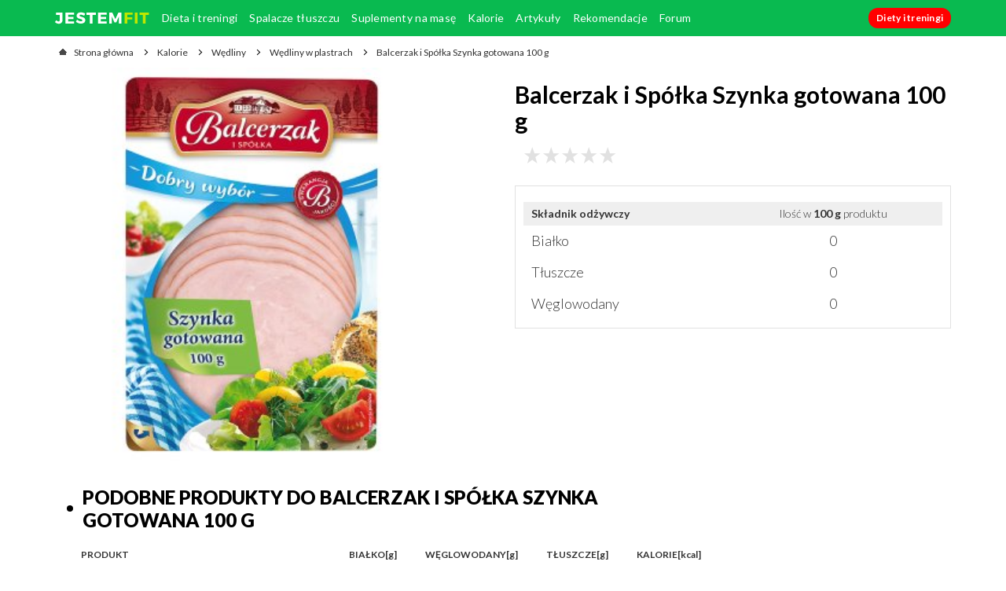

--- FILE ---
content_type: text/html; charset=utf-8
request_url: https://www.jestemfit.pl/kalorie-balcerzak-i-spolka-szynka-gotowana-100-g
body_size: 126419
content:
<!DOCTYPE html>
<html>
<head lang="pl" prefix="og: http://ogp.me/ns# fb: http://ogp.me/ns/fb# article: http://ogp.me/ns/article# website: http://ogp.me/ns/website#">

<meta charset="UTF-8">
<meta name='viewport' content='width=device-width,initial-scale=1.0'>
<meta name="google-site-verification" content="5l9j7VbuAZCoFsG10zTWEGb5HXoLLQDkRTomEhzb7JI" />
<title>Ile kalorii ma Balcerzak i Spółka Szynka gotowana 100 g - JestemFit.pl</title><meta name="description" content="Poznaj wartości odżywcze, liczbę kalorii oraz opinie o produkcie Balcerzak i Spółka Szynka gotowana 100 g. Opinie i oceny" />
<meta property="og:description" content="Poznaj wartości odżywcze, liczbę kalorii oraz opinie o produkcie Balcerzak i Spółka Szynka gotowana 100 g. Opinie i oceny" />
<meta property="og:type" content="article" />
<meta property="og:title" content="Balcerzak i Spółka Szynka gotowana 100 g" />
<meta property="og:site_name" content="JestemFit" />
<meta property="og:url" content="https://www.jestemfit.pl/kalorie-balcerzak-i-spolka-szynka-gotowana-100-g" />
<meta property="og:image" content="https://www.jestemfit.pl/assets/img/jf-logo-fb.jpg" />
<meta property="og:locale" content="pl_PL" /><style type="text/css" media="screen">
<!--
@charset "UTF-8";
/*!
 * Bootstrap v3.3.6 (http://getbootstrap.com)
 * Copyright 2011-2015 Twitter, Inc.
 * Licensed under MIT (https://github.com/twbs/bootstrap/blob/master/LICENSE)
 */
/*! normalize.css v3.0.3 | MIT License | github.com/necolas/normalize.css */
html {
  font-family: sans-serif;
  -ms-text-size-adjust: 100%;
  -webkit-text-size-adjust: 100%; }

body {
  margin: 0; }

article,
aside,
details,
figcaption,
figure,
footer,
header,
hgroup,
main,
menu,
nav,
section,
summary {
  display: block; }

audio,
canvas,
progress,
video {
  display: inline-block;
  vertical-align: baseline; }

audio:not([controls]) {
  display: none;
  height: 0; }

[hidden],
template {
  display: none; }

a {
  background-color: transparent; }

a:active,
a:hover {
  outline: 0; }

abbr[title] {
  border-bottom: 1px dotted; }

b,
strong {
  font-weight: bold; }

dfn {
  font-style: italic; }

h1 {
  font-size: 2em;
  margin: 0.67em 0; }

mark {
  background: #ff0;
  color: #000; }

small {
  font-size: 80%; }

sub,
sup {
  font-size: 75%;
  line-height: 0;
  position: relative;
  vertical-align: baseline; }

sup {
  top: -0.5em; }

sub {
  bottom: -0.25em; }

img {
  border: 0; }

svg:not(:root) {
  overflow: hidden; }

figure {
  margin: 1em 40px; }

hr {
  box-sizing: content-box;
  height: 0; }

pre {
  overflow: auto; }

code,
kbd,
pre,
samp {
  font-family: monospace, monospace;
  font-size: 1em; }

button,
input,
optgroup,
select,
textarea {
  color: inherit;
  font: inherit;
  margin: 0; }

button {
  overflow: visible; }

button,
select {
  text-transform: none; }

button,
html input[type="button"],
input[type="reset"],
input[type="submit"] {
  -webkit-appearance: button;
  cursor: pointer; }

button[disabled],
html input[disabled] {
  cursor: default; }

button::-moz-focus-inner,
input::-moz-focus-inner {
  border: 0;
  padding: 0; }

input {
  line-height: normal; }

input[type="checkbox"],
input[type="radio"] {
  box-sizing: border-box;
  padding: 0; }

input[type="number"]::-webkit-inner-spin-button,
input[type="number"]::-webkit-outer-spin-button {
  height: auto; }

input[type="search"] {
  -webkit-appearance: textfield;
  box-sizing: content-box; }

input[type="search"]::-webkit-search-cancel-button,
input[type="search"]::-webkit-search-decoration {
  -webkit-appearance: none; }

fieldset {
  border: 1px solid #c0c0c0;
  margin: 0 2px;
  padding: 0.35em 0.625em 0.75em; }

legend {
  border: 0;
  padding: 0; }

textarea {
  overflow: auto; }

optgroup {
  font-weight: bold; }

table {
  border-collapse: collapse;
  border-spacing: 0; }

td,
th {
  padding: 0; }

/*! Source: https://github.com/h5bp/html5-boilerplate/blob/master/src/css/main.css */
@media print {
  *,
  *:before,
  *:after {
    background: transparent !important;
    color: #000 !important;
    box-shadow: none !important;
    text-shadow: none !important; }
  a,
  a:visited {
    text-decoration: underline; }
  a[href]:after {
    content: " (" attr(href) ")"; }
  abbr[title]:after {
    content: " (" attr(title) ")"; }
  a[href^="#"]:after,
  a[href^="javascript:"]:after {
    content: ""; }
  pre,
  blockquote {
    border: 1px solid #999;
    page-break-inside: avoid; }
  thead {
    display: table-header-group; }
  tr,
  img {
    page-break-inside: avoid; }
  img {
    max-width: 100% !important; }
  p,
  h2,
  h3 {
    orphans: 3;
    widows: 3; }
  h2,
  h3 {
    page-break-after: avoid; }
  .navbar {
    display: none; }
  .btn > .caret,
  .dropup > .btn > .caret {
    border-top-color: #000 !important; }
  .label {
    border: 1px solid #000; }
  .table {
    border-collapse: collapse !important; }
    .table td,
    .table th {
      background-color: #fff !important; }
  .table-bordered th,
  .table-bordered td {
    border: 1px solid #ddd !important; } }

@font-face {
  font-family: 'Glyphicons Halflings';
  src: url("assets/fonts/bootstrap/glyphicons-halflings-regular.eot");
  src: url("assets/fonts/bootstrap/glyphicons-halflings-regular.eot?#iefix") format("embedded-opentype"), url("assets/fonts/bootstrap/glyphicons-halflings-regular.woff2") format("woff2"), url("assets/fonts/bootstrap/glyphicons-halflings-regular.woff") format("woff"), url("assets/fonts/bootstrap/glyphicons-halflings-regular.ttf") format("truetype"), url("assets/fonts/bootstrap/glyphicons-halflings-regular.svg#glyphicons_halflingsregular") format("svg"); }

.glyphicon {
  position: relative;
  top: 1px;
  display: inline-block;
  font-family: 'Glyphicons Halflings';
  font-style: normal;
  font-weight: normal;
  line-height: 1;
  -webkit-font-smoothing: antialiased;
  -moz-osx-font-smoothing: grayscale; }

.glyphicon-asterisk:before {
  content: "\002a"; }

.glyphicon-plus:before {
  content: "\002b"; }

.glyphicon-euro:before,
.glyphicon-eur:before {
  content: "\20ac"; }

.glyphicon-minus:before {
  content: "\2212"; }

.glyphicon-cloud:before {
  content: "\2601"; }

.glyphicon-envelope:before {
  content: "\2709"; }

.glyphicon-pencil:before {
  content: "\270f"; }

.glyphicon-glass:before {
  content: "\e001"; }

.glyphicon-music:before {
  content: "\e002"; }

.glyphicon-search:before {
  content: "\e003"; }

.glyphicon-heart:before {
  content: "\e005"; }

.glyphicon-star:before {
  content: "\e006"; }

.glyphicon-star-empty:before {
  content: "\e007"; }

.glyphicon-user:before {
  content: "\e008"; }

.glyphicon-film:before {
  content: "\e009"; }

.glyphicon-th-large:before {
  content: "\e010"; }

.glyphicon-th:before {
  content: "\e011"; }

.glyphicon-th-list:before {
  content: "\e012"; }

.glyphicon-ok:before {
  content: "\e013"; }

.glyphicon-remove:before {
  content: "\e014"; }

.glyphicon-zoom-in:before {
  content: "\e015"; }

.glyphicon-zoom-out:before {
  content: "\e016"; }

.glyphicon-off:before {
  content: "\e017"; }

.glyphicon-signal:before {
  content: "\e018"; }

.glyphicon-cog:before {
  content: "\e019"; }

.glyphicon-trash:before {
  content: "\e020"; }

.glyphicon-home:before {
  content: "\e021"; }

.glyphicon-file:before {
  content: "\e022"; }

.glyphicon-time:before {
  content: "\e023"; }

.glyphicon-road:before {
  content: "\e024"; }

.glyphicon-download-alt:before {
  content: "\e025"; }

.glyphicon-download:before {
  content: "\e026"; }

.glyphicon-upload:before {
  content: "\e027"; }

.glyphicon-inbox:before {
  content: "\e028"; }

.glyphicon-play-circle:before {
  content: "\e029"; }

.glyphicon-repeat:before {
  content: "\e030"; }

.glyphicon-refresh:before {
  content: "\e031"; }

.glyphicon-list-alt:before {
  content: "\e032"; }

.glyphicon-lock:before {
  content: "\e033"; }

.glyphicon-flag:before {
  content: "\e034"; }

.glyphicon-headphones:before {
  content: "\e035"; }

.glyphicon-volume-off:before {
  content: "\e036"; }

.glyphicon-volume-down:before {
  content: "\e037"; }

.glyphicon-volume-up:before {
  content: "\e038"; }

.glyphicon-qrcode:before {
  content: "\e039"; }

.glyphicon-barcode:before {
  content: "\e040"; }

.glyphicon-tag:before {
  content: "\e041"; }

.glyphicon-tags:before {
  content: "\e042"; }

.glyphicon-book:before {
  content: "\e043"; }

.glyphicon-bookmark:before {
  content: "\e044"; }

.glyphicon-print:before {
  content: "\e045"; }

.glyphicon-camera:before {
  content: "\e046"; }

.glyphicon-font:before {
  content: "\e047"; }

.glyphicon-bold:before {
  content: "\e048"; }

.glyphicon-italic:before {
  content: "\e049"; }

.glyphicon-text-height:before {
  content: "\e050"; }

.glyphicon-text-width:before {
  content: "\e051"; }

.glyphicon-align-left:before {
  content: "\e052"; }

.glyphicon-align-center:before {
  content: "\e053"; }

.glyphicon-align-right:before {
  content: "\e054"; }

.glyphicon-align-justify:before {
  content: "\e055"; }

.glyphicon-list:before {
  content: "\e056"; }

.glyphicon-indent-left:before {
  content: "\e057"; }

.glyphicon-indent-right:before {
  content: "\e058"; }

.glyphicon-facetime-video:before {
  content: "\e059"; }

.glyphicon-picture:before {
  content: "\e060"; }

.glyphicon-map-marker:before {
  content: "\e062"; }

.glyphicon-adjust:before {
  content: "\e063"; }

.glyphicon-tint:before {
  content: "\e064"; }

.glyphicon-edit:before {
  content: "\e065"; }

.glyphicon-share:before {
  content: "\e066"; }

.glyphicon-check:before {
  content: "\e067"; }

.glyphicon-move:before {
  content: "\e068"; }

.glyphicon-step-backward:before {
  content: "\e069"; }

.glyphicon-fast-backward:before {
  content: "\e070"; }

.glyphicon-backward:before {
  content: "\e071"; }

.glyphicon-play:before {
  content: "\e072"; }

.glyphicon-pause:before {
  content: "\e073"; }

.glyphicon-stop:before {
  content: "\e074"; }

.glyphicon-forward:before {
  content: "\e075"; }

.glyphicon-fast-forward:before {
  content: "\e076"; }

.glyphicon-step-forward:before {
  content: "\e077"; }

.glyphicon-eject:before {
  content: "\e078"; }

.glyphicon-chevron-left:before {
  content: "\e079"; }

.glyphicon-chevron-right:before {
  content: "\e080"; }

.glyphicon-plus-sign:before {
  content: "\e081"; }

.glyphicon-minus-sign:before {
  content: "\e082"; }

.glyphicon-remove-sign:before {
  content: "\e083"; }

.glyphicon-ok-sign:before {
  content: "\e084"; }

.glyphicon-question-sign:before {
  content: "\e085"; }

.glyphicon-info-sign:before {
  content: "\e086"; }

.glyphicon-screenshot:before {
  content: "\e087"; }

.glyphicon-remove-circle:before {
  content: "\e088"; }

.glyphicon-ok-circle:before {
  content: "\e089"; }

.glyphicon-ban-circle:before {
  content: "\e090"; }

.glyphicon-arrow-left:before {
  content: "\e091"; }

.glyphicon-arrow-right:before {
  content: "\e092"; }

.glyphicon-arrow-up:before {
  content: "\e093"; }

.glyphicon-arrow-down:before {
  content: "\e094"; }

.glyphicon-share-alt:before {
  content: "\e095"; }

.glyphicon-resize-full:before {
  content: "\e096"; }

.glyphicon-resize-small:before {
  content: "\e097"; }

.glyphicon-exclamation-sign:before {
  content: "\e101"; }

.glyphicon-gift:before {
  content: "\e102"; }

.glyphicon-leaf:before {
  content: "\e103"; }

.glyphicon-fire:before {
  content: "\e104"; }

.glyphicon-eye-open:before {
  content: "\e105"; }

.glyphicon-eye-close:before {
  content: "\e106"; }

.glyphicon-warning-sign:before {
  content: "\e107"; }

.glyphicon-plane:before {
  content: "\e108"; }

.glyphicon-calendar:before {
  content: "\e109"; }

.glyphicon-random:before {
  content: "\e110"; }

.glyphicon-comment:before {
  content: "\e111"; }

.glyphicon-magnet:before {
  content: "\e112"; }

.glyphicon-chevron-up:before {
  content: "\e113"; }

.glyphicon-chevron-down:before {
  content: "\e114"; }

.glyphicon-retweet:before {
  content: "\e115"; }

.glyphicon-shopping-cart:before {
  content: "\e116"; }

.glyphicon-folder-close:before {
  content: "\e117"; }

.glyphicon-folder-open:before {
  content: "\e118"; }

.glyphicon-resize-vertical:before {
  content: "\e119"; }

.glyphicon-resize-horizontal:before {
  content: "\e120"; }

.glyphicon-hdd:before {
  content: "\e121"; }

.glyphicon-bullhorn:before {
  content: "\e122"; }

.glyphicon-bell:before {
  content: "\e123"; }

.glyphicon-certificate:before {
  content: "\e124"; }

.glyphicon-thumbs-up:before {
  content: "\e125"; }

.glyphicon-thumbs-down:before {
  content: "\e126"; }

.glyphicon-hand-right:before {
  content: "\e127"; }

.glyphicon-hand-left:before {
  content: "\e128"; }

.glyphicon-hand-up:before {
  content: "\e129"; }

.glyphicon-hand-down:before {
  content: "\e130"; }

.glyphicon-circle-arrow-right:before {
  content: "\e131"; }

.glyphicon-circle-arrow-left:before {
  content: "\e132"; }

.glyphicon-circle-arrow-up:before {
  content: "\e133"; }

.glyphicon-circle-arrow-down:before {
  content: "\e134"; }

.glyphicon-globe:before {
  content: "\e135"; }

.glyphicon-wrench:before {
  content: "\e136"; }

.glyphicon-tasks:before {
  content: "\e137"; }

.glyphicon-filter:before {
  content: "\e138"; }

.glyphicon-briefcase:before {
  content: "\e139"; }

.glyphicon-fullscreen:before {
  content: "\e140"; }

.glyphicon-dashboard:before {
  content: "\e141"; }

.glyphicon-paperclip:before {
  content: "\e142"; }

.glyphicon-heart-empty:before {
  content: "\e143"; }

.glyphicon-link:before {
  content: "\e144"; }

.glyphicon-phone:before {
  content: "\e145"; }

.glyphicon-pushpin:before {
  content: "\e146"; }

.glyphicon-usd:before {
  content: "\e148"; }

.glyphicon-gbp:before {
  content: "\e149"; }

.glyphicon-sort:before {
  content: "\e150"; }

.glyphicon-sort-by-alphabet:before {
  content: "\e151"; }

.glyphicon-sort-by-alphabet-alt:before {
  content: "\e152"; }

.glyphicon-sort-by-order:before {
  content: "\e153"; }

.glyphicon-sort-by-order-alt:before {
  content: "\e154"; }

.glyphicon-sort-by-attributes:before {
  content: "\e155"; }

.glyphicon-sort-by-attributes-alt:before {
  content: "\e156"; }

.glyphicon-unchecked:before {
  content: "\e157"; }

.glyphicon-expand:before {
  content: "\e158"; }

.glyphicon-collapse-down:before {
  content: "\e159"; }

.glyphicon-collapse-up:before {
  content: "\e160"; }

.glyphicon-log-in:before {
  content: "\e161"; }

.glyphicon-flash:before {
  content: "\e162"; }

.glyphicon-log-out:before {
  content: "\e163"; }

.glyphicon-new-window:before {
  content: "\e164"; }

.glyphicon-record:before {
  content: "\e165"; }

.glyphicon-save:before {
  content: "\e166"; }

.glyphicon-open:before {
  content: "\e167"; }

.glyphicon-saved:before {
  content: "\e168"; }

.glyphicon-import:before {
  content: "\e169"; }

.glyphicon-export:before {
  content: "\e170"; }

.glyphicon-send:before {
  content: "\e171"; }

.glyphicon-floppy-disk:before {
  content: "\e172"; }

.glyphicon-floppy-saved:before {
  content: "\e173"; }

.glyphicon-floppy-remove:before {
  content: "\e174"; }

.glyphicon-floppy-save:before {
  content: "\e175"; }

.glyphicon-floppy-open:before {
  content: "\e176"; }

.glyphicon-credit-card:before {
  content: "\e177"; }

.glyphicon-transfer:before {
  content: "\e178"; }

.glyphicon-cutlery:before {
  content: "\e179"; }

.glyphicon-header:before {
  content: "\e180"; }

.glyphicon-compressed:before {
  content: "\e181"; }

.glyphicon-earphone:before {
  content: "\e182"; }

.glyphicon-phone-alt:before {
  content: "\e183"; }

.glyphicon-tower:before {
  content: "\e184"; }

.glyphicon-stats:before {
  content: "\e185"; }

.glyphicon-sd-video:before {
  content: "\e186"; }

.glyphicon-hd-video:before {
  content: "\e187"; }

.glyphicon-subtitles:before {
  content: "\e188"; }

.glyphicon-sound-stereo:before {
  content: "\e189"; }

.glyphicon-sound-dolby:before {
  content: "\e190"; }

.glyphicon-sound-5-1:before {
  content: "\e191"; }

.glyphicon-sound-6-1:before {
  content: "\e192"; }

.glyphicon-sound-7-1:before {
  content: "\e193"; }

.glyphicon-copyright-mark:before {
  content: "\e194"; }

.glyphicon-registration-mark:before {
  content: "\e195"; }

.glyphicon-cloud-download:before {
  content: "\e197"; }

.glyphicon-cloud-upload:before {
  content: "\e198"; }

.glyphicon-tree-conifer:before {
  content: "\e199"; }

.glyphicon-tree-deciduous:before {
  content: "\e200"; }

.glyphicon-cd:before {
  content: "\e201"; }

.glyphicon-save-file:before {
  content: "\e202"; }

.glyphicon-open-file:before {
  content: "\e203"; }

.glyphicon-level-up:before {
  content: "\e204"; }

.glyphicon-copy:before {
  content: "\e205"; }

.glyphicon-paste:before {
  content: "\e206"; }

.glyphicon-alert:before {
  content: "\e209"; }

.glyphicon-equalizer:before {
  content: "\e210"; }

.glyphicon-king:before {
  content: "\e211"; }

.glyphicon-queen:before {
  content: "\e212"; }

.glyphicon-pawn:before {
  content: "\e213"; }

.glyphicon-bishop:before {
  content: "\e214"; }

.glyphicon-knight:before {
  content: "\e215"; }

.glyphicon-baby-formula:before {
  content: "\e216"; }

.glyphicon-tent:before {
  content: "\26fa"; }

.glyphicon-blackboard:before {
  content: "\e218"; }

.glyphicon-bed:before {
  content: "\e219"; }

.glyphicon-apple:before {
  content: "\f8ff"; }

.glyphicon-erase:before {
  content: "\e221"; }

.glyphicon-hourglass:before {
  content: "\231b"; }

.glyphicon-lamp:before {
  content: "\e223"; }

.glyphicon-duplicate:before {
  content: "\e224"; }

.glyphicon-piggy-bank:before {
  content: "\e225"; }

.glyphicon-scissors:before {
  content: "\e226"; }

.glyphicon-bitcoin:before {
  content: "\e227"; }

.glyphicon-btc:before {
  content: "\e227"; }

.glyphicon-xbt:before {
  content: "\e227"; }

.glyphicon-yen:before {
  content: "\00a5"; }

.glyphicon-jpy:before {
  content: "\00a5"; }

.glyphicon-ruble:before {
  content: "\20bd"; }

.glyphicon-rub:before {
  content: "\20bd"; }

.glyphicon-scale:before {
  content: "\e230"; }

.glyphicon-ice-lolly:before {
  content: "\e231"; }

.glyphicon-ice-lolly-tasted:before {
  content: "\e232"; }

.glyphicon-education:before {
  content: "\e233"; }

.glyphicon-option-horizontal:before {
  content: "\e234"; }

.glyphicon-option-vertical:before {
  content: "\e235"; }

.glyphicon-menu-hamburger:before {
  content: "\e236"; }

.glyphicon-modal-window:before {
  content: "\e237"; }

.glyphicon-oil:before {
  content: "\e238"; }

.glyphicon-grain:before {
  content: "\e239"; }

.glyphicon-sunglasses:before {
  content: "\e240"; }

.glyphicon-text-size:before {
  content: "\e241"; }

.glyphicon-text-color:before {
  content: "\e242"; }

.glyphicon-text-background:before {
  content: "\e243"; }

.glyphicon-object-align-top:before {
  content: "\e244"; }

.glyphicon-object-align-bottom:before {
  content: "\e245"; }

.glyphicon-object-align-horizontal:before {
  content: "\e246"; }

.glyphicon-object-align-left:before {
  content: "\e247"; }

.glyphicon-object-align-vertical:before {
  content: "\e248"; }

.glyphicon-object-align-right:before {
  content: "\e249"; }

.glyphicon-triangle-right:before {
  content: "\e250"; }

.glyphicon-triangle-left:before {
  content: "\e251"; }

.glyphicon-triangle-bottom:before {
  content: "\e252"; }

.glyphicon-triangle-top:before {
  content: "\e253"; }

.glyphicon-console:before {
  content: "\e254"; }

.glyphicon-superscript:before {
  content: "\e255"; }

.glyphicon-subscript:before {
  content: "\e256"; }

.glyphicon-menu-left:before {
  content: "\e257"; }

.glyphicon-menu-right:before {
  content: "\e258"; }

.glyphicon-menu-down:before {
  content: "\e259"; }

.glyphicon-menu-up:before {
  content: "\e260"; }

* {
  -webkit-box-sizing: border-box;
  -moz-box-sizing: border-box;
  box-sizing: border-box; }

*:before,
*:after {
  -webkit-box-sizing: border-box;
  -moz-box-sizing: border-box;
  box-sizing: border-box; }

html {
  font-size: 10px;
  -webkit-tap-highlight-color: transparent; }

body {
  font-family: "Helvetica Neue", Helvetica, Arial, sans-serif;
  font-size: 14px;
  line-height: 1.42857;
  color: #333333;
  background-color: #fff; }

input,
button,
select,
textarea {
  font-family: inherit;
  font-size: inherit;
  line-height: inherit; }

a {
  color: #337ab7;
  text-decoration: none; }
  a:hover, a:focus {
    color: #23527c;
    text-decoration: underline; }
  a:focus {
    outline: thin dotted;
    outline: 5px auto -webkit-focus-ring-color;
    outline-offset: -2px; }

figure {
  margin: 0; }

img {
  vertical-align: middle; }

.img-responsive {
  display: block;
  max-width: 100%;
  height: auto; }

.img-rounded {
  border-radius: 6px; }

.img-thumbnail {
  padding: 4px;
  line-height: 1.42857;
  background-color: #fff;
  border: 1px solid #ddd;
  border-radius: 4px;
  -webkit-transition: all 0.2s ease-in-out;
  -o-transition: all 0.2s ease-in-out;
  transition: all 0.2s ease-in-out;
  display: inline-block;
  max-width: 100%;
  height: auto; }

.img-circle {
  border-radius: 50%; }

hr {
  margin-top: 20px;
  margin-bottom: 20px;
  border: 0;
  border-top: 1px solid #eeeeee; }

.sr-only {
  position: absolute;
  width: 1px;
  height: 1px;
  margin: -1px;
  padding: 0;
  overflow: hidden;
  clip: rect(0, 0, 0, 0);
  border: 0; }

.sr-only-focusable:active, .sr-only-focusable:focus {
  position: static;
  width: auto;
  height: auto;
  margin: 0;
  overflow: visible;
  clip: auto; }

[role="button"] {
  cursor: pointer; }

h1, h2, h3, h4, h5, h6,
.h1, .h2, .h3, .h4, .h5, .h6 {
  font-family: inherit;
  font-weight: 500;
  line-height: 1.1;
  color: inherit; }
  h1 small,
  h1 .small, h2 small,
  h2 .small, h3 small,
  h3 .small, h4 small,
  h4 .small, h5 small,
  h5 .small, h6 small,
  h6 .small,
  .h1 small,
  .h1 .small, .h2 small,
  .h2 .small, .h3 small,
  .h3 .small, .h4 small,
  .h4 .small, .h5 small,
  .h5 .small, .h6 small,
  .h6 .small {
    font-weight: normal;
    line-height: 1;
    color: #777777; }

h1, .h1,
h2, .h2,
h3, .h3 {
  margin-top: 20px;
  margin-bottom: 10px; }
  h1 small,
  h1 .small, .h1 small,
  .h1 .small,
  h2 small,
  h2 .small, .h2 small,
  .h2 .small,
  h3 small,
  h3 .small, .h3 small,
  .h3 .small {
    font-size: 65%; }

h4, .h4,
h5, .h5,
h6, .h6 {
  margin-top: 10px;
  margin-bottom: 10px; }
  h4 small,
  h4 .small, .h4 small,
  .h4 .small,
  h5 small,
  h5 .small, .h5 small,
  .h5 .small,
  h6 small,
  h6 .small, .h6 small,
  .h6 .small {
    font-size: 75%; }

h1, .h1 {
  font-size: 36px; }

h2, .h2 {
  font-size: 30px; }

h3, .h3 {
  font-size: 24px; }

h4, .h4 {
  font-size: 18px; }

h5, .h5 {
  font-size: 14px; }

h6, .h6 {
  font-size: 12px; }

p {
  margin: 0 0 10px; }

.lead {
  margin-bottom: 20px;
  font-size: 16px;
  font-weight: 300;
  line-height: 1.4; }
  @media (min-width: 768px) {
    .lead {
      font-size: 21px; } }

small,
.small {
  font-size: 85%; }

mark,
.mark {
  background-color: #fcf8e3;
  padding: .2em; }

.text-left {
  text-align: left; }

.text-right {
  text-align: right; }

.text-center {
  text-align: center; }

.text-justify {
  text-align: justify; }

.text-nowrap {
  white-space: nowrap; }

.text-lowercase {
  text-transform: lowercase; }

.text-uppercase, .initialism {
  text-transform: uppercase; }

.text-capitalize {
  text-transform: capitalize; }

.text-muted {
  color: #777777; }

.text-primary {
  color: #337ab7; }

a.text-primary:hover,
a.text-primary:focus {
  color: #286090; }

.text-success {
  color: #3c763d; }

a.text-success:hover,
a.text-success:focus {
  color: #2b542c; }

.text-info {
  color: #31708f; }

a.text-info:hover,
a.text-info:focus {
  color: #245269; }

.text-warning {
  color: #8a6d3b; }

a.text-warning:hover,
a.text-warning:focus {
  color: #66512c; }

.text-danger {
  color: #a94442; }

a.text-danger:hover,
a.text-danger:focus {
  color: #843534; }

.bg-primary {
  color: #fff; }

.bg-primary {
  background-color: #337ab7; }

a.bg-primary:hover,
a.bg-primary:focus {
  background-color: #286090; }

.bg-success {
  background-color: #dff0d8; }

a.bg-success:hover,
a.bg-success:focus {
  background-color: #c1e2b3; }

.bg-info {
  background-color: #d9edf7; }

a.bg-info:hover,
a.bg-info:focus {
  background-color: #afd9ee; }

.bg-warning {
  background-color: #fcf8e3; }

a.bg-warning:hover,
a.bg-warning:focus {
  background-color: #f7ecb5; }

.bg-danger {
  background-color: #f2dede; }

a.bg-danger:hover,
a.bg-danger:focus {
  background-color: #e4b9b9; }

.page-header {
  padding-bottom: 9px;
  margin: 40px 0 20px;
  border-bottom: 1px solid #eeeeee; }

ul,
ol {
  margin-top: 0;
  margin-bottom: 10px; }
  ul ul,
  ul ol,
  ol ul,
  ol ol {
    margin-bottom: 0; }

.list-unstyled {
  padding-left: 0;
  list-style: none; }

.list-inline {
  padding-left: 0;
  list-style: none;
  margin-left: -5px; }
  .list-inline > li {
    display: inline-block;
    padding-left: 5px;
    padding-right: 5px; }

dl {
  margin-top: 0;
  margin-bottom: 20px; }

dt,
dd {
  line-height: 1.42857; }

dt {
  font-weight: bold; }

dd {
  margin-left: 0; }

.dl-horizontal dd:before, .dl-horizontal dd:after {
  content: " ";
  display: table; }

.dl-horizontal dd:after {
  clear: both; }

@media (min-width: 768px) {
  .dl-horizontal dt {
    float: left;
    width: 160px;
    clear: left;
    text-align: right;
    overflow: hidden;
    text-overflow: ellipsis;
    white-space: nowrap; }
  .dl-horizontal dd {
    margin-left: 180px; } }

abbr[title],
abbr[data-original-title] {
  cursor: help;
  border-bottom: 1px dotted #777777; }

.initialism {
  font-size: 90%; }

blockquote {
  padding: 10px 20px;
  margin: 0 0 20px;
  font-size: 17.5px;
  border-left: 5px solid #eeeeee; }
  blockquote p:last-child,
  blockquote ul:last-child,
  blockquote ol:last-child {
    margin-bottom: 0; }
  blockquote footer,
  blockquote small,
  blockquote .small {
    display: block;
    font-size: 80%;
    line-height: 1.42857;
    color: #777777; }
    blockquote footer:before,
    blockquote small:before,
    blockquote .small:before {
      content: '\2014 \00A0'; }

.blockquote-reverse,
blockquote.pull-right {
  padding-right: 15px;
  padding-left: 0;
  border-right: 5px solid #eeeeee;
  border-left: 0;
  text-align: right; }
  .blockquote-reverse footer:before,
  .blockquote-reverse small:before,
  .blockquote-reverse .small:before,
  blockquote.pull-right footer:before,
  blockquote.pull-right small:before,
  blockquote.pull-right .small:before {
    content: ''; }
  .blockquote-reverse footer:after,
  .blockquote-reverse small:after,
  .blockquote-reverse .small:after,
  blockquote.pull-right footer:after,
  blockquote.pull-right small:after,
  blockquote.pull-right .small:after {
    content: '\00A0 \2014'; }

address {
  margin-bottom: 20px;
  font-style: normal;
  line-height: 1.42857; }

code,
kbd,
pre,
samp {
  font-family: Menlo, Monaco, Consolas, "Courier New", monospace; }

code {
  padding: 2px 4px;
  font-size: 90%;
  color: #c7254e;
  background-color: #f9f2f4;
  border-radius: 4px; }

kbd {
  padding: 2px 4px;
  font-size: 90%;
  color: #fff;
  background-color: #333;
  border-radius: 3px;
  box-shadow: inset 0 -1px 0 rgba(0, 0, 0, 0.25); }
  kbd kbd {
    padding: 0;
    font-size: 100%;
    font-weight: bold;
    box-shadow: none; }

pre {
  display: block;
  padding: 9.5px;
  margin: 0 0 10px;
  font-size: 13px;
  line-height: 1.42857;
  word-break: break-all;
  word-wrap: break-word;
  color: #333333;
  background-color: #f5f5f5;
  border: 1px solid #ccc;
  border-radius: 4px; }
  pre code {
    padding: 0;
    font-size: inherit;
    color: inherit;
    white-space: pre-wrap;
    background-color: transparent;
    border-radius: 0; }

.pre-scrollable {
  max-height: 340px;
  overflow-y: scroll; }

.container {
  margin-right: auto;
  margin-left: auto;
  padding-left: 15px;
  padding-right: 15px; }
  .container:before, .container:after {
    content: " ";
    display: table; }
  .container:after {
    clear: both; }
  @media (min-width: 768px) {
    .container {
      width: 750px; } }
  @media (min-width: 992px) {
    .container {
      width: 970px; } }
  @media (min-width: 1200px) {
    .container {
      width: 1170px; } }

.container-fluid {
  margin-right: auto;
  margin-left: auto;
  padding-left: 15px;
  padding-right: 15px; }
  .container-fluid:before, .container-fluid:after {
    content: " ";
    display: table; }
  .container-fluid:after {
    clear: both; }

.row {
  margin-left: -15px;
  margin-right: -15px; }
  .row:before, .row:after {
    content: " ";
    display: table; }
  .row:after {
    clear: both; }

.col-xs-1, .col-sm-1, .col-md-1, .col-lg-1, .col-xs-2, .col-sm-2, .col-md-2, .col-lg-2, .col-xs-3, .col-sm-3, .col-md-3, .col-lg-3, .col-xs-4, .col-sm-4, .col-md-4, .col-lg-4, .col-xs-5, .col-sm-5, .col-md-5, .col-lg-5, .col-xs-6, .col-sm-6, .col-md-6, .col-lg-6, .col-xs-7, .col-sm-7, .col-md-7, .col-lg-7, .col-xs-8, .col-sm-8, .col-md-8, .col-lg-8, .col-xs-9, .col-sm-9, .col-md-9, .col-lg-9, .col-xs-10, .col-sm-10, .col-md-10, .col-lg-10, .col-xs-11, .col-sm-11, .col-md-11, .col-lg-11, .col-xs-12, .col-sm-12, .col-md-12, .col-lg-12 {
  position: relative;
  min-height: 1px;
  padding-left: 15px;
  padding-right: 15px; }

.col-xs-1, .col-xs-2, .col-xs-3, .col-xs-4, .col-xs-5, .col-xs-6, .col-xs-7, .col-xs-8, .col-xs-9, .col-xs-10, .col-xs-11, .col-xs-12 {
  float: left; }

.col-xs-1 {
  width: 8.33333%; }

.col-xs-2 {
  width: 16.66667%; }

.col-xs-3 {
  width: 25%; }

.col-xs-4 {
  width: 33.33333%; }

.col-xs-5 {
  width: 41.66667%; }

.col-xs-6 {
  width: 50%; }

.col-xs-7 {
  width: 58.33333%; }

.col-xs-8 {
  width: 66.66667%; }

.col-xs-9 {
  width: 75%; }

.col-xs-10 {
  width: 83.33333%; }

.col-xs-11 {
  width: 91.66667%; }

.col-xs-12 {
  width: 100%; }

.col-xs-pull-0 {
  right: auto; }

.col-xs-pull-1 {
  right: 8.33333%; }

.col-xs-pull-2 {
  right: 16.66667%; }

.col-xs-pull-3 {
  right: 25%; }

.col-xs-pull-4 {
  right: 33.33333%; }

.col-xs-pull-5 {
  right: 41.66667%; }

.col-xs-pull-6 {
  right: 50%; }

.col-xs-pull-7 {
  right: 58.33333%; }

.col-xs-pull-8 {
  right: 66.66667%; }

.col-xs-pull-9 {
  right: 75%; }

.col-xs-pull-10 {
  right: 83.33333%; }

.col-xs-pull-11 {
  right: 91.66667%; }

.col-xs-pull-12 {
  right: 100%; }

.col-xs-push-0 {
  left: auto; }

.col-xs-push-1 {
  left: 8.33333%; }

.col-xs-push-2 {
  left: 16.66667%; }

.col-xs-push-3 {
  left: 25%; }

.col-xs-push-4 {
  left: 33.33333%; }

.col-xs-push-5 {
  left: 41.66667%; }

.col-xs-push-6 {
  left: 50%; }

.col-xs-push-7 {
  left: 58.33333%; }

.col-xs-push-8 {
  left: 66.66667%; }

.col-xs-push-9 {
  left: 75%; }

.col-xs-push-10 {
  left: 83.33333%; }

.col-xs-push-11 {
  left: 91.66667%; }

.col-xs-push-12 {
  left: 100%; }

.col-xs-offset-0 {
  margin-left: 0%; }

.col-xs-offset-1 {
  margin-left: 8.33333%; }

.col-xs-offset-2 {
  margin-left: 16.66667%; }

.col-xs-offset-3 {
  margin-left: 25%; }

.col-xs-offset-4 {
  margin-left: 33.33333%; }

.col-xs-offset-5 {
  margin-left: 41.66667%; }

.col-xs-offset-6 {
  margin-left: 50%; }

.col-xs-offset-7 {
  margin-left: 58.33333%; }

.col-xs-offset-8 {
  margin-left: 66.66667%; }

.col-xs-offset-9 {
  margin-left: 75%; }

.col-xs-offset-10 {
  margin-left: 83.33333%; }

.col-xs-offset-11 {
  margin-left: 91.66667%; }

.col-xs-offset-12 {
  margin-left: 100%; }

@media (min-width: 768px) {
  .col-sm-1, .col-sm-2, .col-sm-3, .col-sm-4, .col-sm-5, .col-sm-6, .col-sm-7, .col-sm-8, .col-sm-9, .col-sm-10, .col-sm-11, .col-sm-12 {
    float: left; }
  .col-sm-1 {
    width: 8.33333%; }
  .col-sm-2 {
    width: 16.66667%; }
  .col-sm-3 {
    width: 25%; }
  .col-sm-4 {
    width: 33.33333%; }
  .col-sm-5 {
    width: 41.66667%; }
  .col-sm-6 {
    width: 50%; }
  .col-sm-7 {
    width: 58.33333%; }
  .col-sm-8 {
    width: 66.66667%; }
  .col-sm-9 {
    width: 75%; }
  .col-sm-10 {
    width: 83.33333%; }
  .col-sm-11 {
    width: 91.66667%; }
  .col-sm-12 {
    width: 100%; }
  .col-sm-pull-0 {
    right: auto; }
  .col-sm-pull-1 {
    right: 8.33333%; }
  .col-sm-pull-2 {
    right: 16.66667%; }
  .col-sm-pull-3 {
    right: 25%; }
  .col-sm-pull-4 {
    right: 33.33333%; }
  .col-sm-pull-5 {
    right: 41.66667%; }
  .col-sm-pull-6 {
    right: 50%; }
  .col-sm-pull-7 {
    right: 58.33333%; }
  .col-sm-pull-8 {
    right: 66.66667%; }
  .col-sm-pull-9 {
    right: 75%; }
  .col-sm-pull-10 {
    right: 83.33333%; }
  .col-sm-pull-11 {
    right: 91.66667%; }
  .col-sm-pull-12 {
    right: 100%; }
  .col-sm-push-0 {
    left: auto; }
  .col-sm-push-1 {
    left: 8.33333%; }
  .col-sm-push-2 {
    left: 16.66667%; }
  .col-sm-push-3 {
    left: 25%; }
  .col-sm-push-4 {
    left: 33.33333%; }
  .col-sm-push-5 {
    left: 41.66667%; }
  .col-sm-push-6 {
    left: 50%; }
  .col-sm-push-7 {
    left: 58.33333%; }
  .col-sm-push-8 {
    left: 66.66667%; }
  .col-sm-push-9 {
    left: 75%; }
  .col-sm-push-10 {
    left: 83.33333%; }
  .col-sm-push-11 {
    left: 91.66667%; }
  .col-sm-push-12 {
    left: 100%; }
  .col-sm-offset-0 {
    margin-left: 0%; }
  .col-sm-offset-1 {
    margin-left: 8.33333%; }
  .col-sm-offset-2 {
    margin-left: 16.66667%; }
  .col-sm-offset-3 {
    margin-left: 25%; }
  .col-sm-offset-4 {
    margin-left: 33.33333%; }
  .col-sm-offset-5 {
    margin-left: 41.66667%; }
  .col-sm-offset-6 {
    margin-left: 50%; }
  .col-sm-offset-7 {
    margin-left: 58.33333%; }
  .col-sm-offset-8 {
    margin-left: 66.66667%; }
  .col-sm-offset-9 {
    margin-left: 75%; }
  .col-sm-offset-10 {
    margin-left: 83.33333%; }
  .col-sm-offset-11 {
    margin-left: 91.66667%; }
  .col-sm-offset-12 {
    margin-left: 100%; } }

@media (min-width: 992px) {
  .col-md-1, .col-md-2, .col-md-3, .col-md-4, .col-md-5, .col-md-6, .col-md-7, .col-md-8, .col-md-9, .col-md-10, .col-md-11, .col-md-12 {
    float: left; }
  .col-md-1 {
    width: 8.33333%; }
  .col-md-2 {
    width: 16.66667%; }
  .col-md-3 {
    width: 25%; }
  .col-md-4 {
    width: 33.33333%; }
  .col-md-5 {
    width: 41.66667%; }
  .col-md-6 {
    width: 50%; }
  .col-md-7 {
    width: 58.33333%; }
  .col-md-8 {
    width: 66.66667%; }
  .col-md-9 {
    width: 75%; }
  .col-md-10 {
    width: 83.33333%; }
  .col-md-11 {
    width: 91.66667%; }
  .col-md-12 {
    width: 100%; }
  .col-md-pull-0 {
    right: auto; }
  .col-md-pull-1 {
    right: 8.33333%; }
  .col-md-pull-2 {
    right: 16.66667%; }
  .col-md-pull-3 {
    right: 25%; }
  .col-md-pull-4 {
    right: 33.33333%; }
  .col-md-pull-5 {
    right: 41.66667%; }
  .col-md-pull-6 {
    right: 50%; }
  .col-md-pull-7 {
    right: 58.33333%; }
  .col-md-pull-8 {
    right: 66.66667%; }
  .col-md-pull-9 {
    right: 75%; }
  .col-md-pull-10 {
    right: 83.33333%; }
  .col-md-pull-11 {
    right: 91.66667%; }
  .col-md-pull-12 {
    right: 100%; }
  .col-md-push-0 {
    left: auto; }
  .col-md-push-1 {
    left: 8.33333%; }
  .col-md-push-2 {
    left: 16.66667%; }
  .col-md-push-3 {
    left: 25%; }
  .col-md-push-4 {
    left: 33.33333%; }
  .col-md-push-5 {
    left: 41.66667%; }
  .col-md-push-6 {
    left: 50%; }
  .col-md-push-7 {
    left: 58.33333%; }
  .col-md-push-8 {
    left: 66.66667%; }
  .col-md-push-9 {
    left: 75%; }
  .col-md-push-10 {
    left: 83.33333%; }
  .col-md-push-11 {
    left: 91.66667%; }
  .col-md-push-12 {
    left: 100%; }
  .col-md-offset-0 {
    margin-left: 0%; }
  .col-md-offset-1 {
    margin-left: 8.33333%; }
  .col-md-offset-2 {
    margin-left: 16.66667%; }
  .col-md-offset-3 {
    margin-left: 25%; }
  .col-md-offset-4 {
    margin-left: 33.33333%; }
  .col-md-offset-5 {
    margin-left: 41.66667%; }
  .col-md-offset-6 {
    margin-left: 50%; }
  .col-md-offset-7 {
    margin-left: 58.33333%; }
  .col-md-offset-8 {
    margin-left: 66.66667%; }
  .col-md-offset-9 {
    margin-left: 75%; }
  .col-md-offset-10 {
    margin-left: 83.33333%; }
  .col-md-offset-11 {
    margin-left: 91.66667%; }
  .col-md-offset-12 {
    margin-left: 100%; } }

@media (min-width: 1200px) {
  .col-lg-1, .col-lg-2, .col-lg-3, .col-lg-4, .col-lg-5, .col-lg-6, .col-lg-7, .col-lg-8, .col-lg-9, .col-lg-10, .col-lg-11, .col-lg-12 {
    float: left; }
  .col-lg-1 {
    width: 8.33333%; }
  .col-lg-2 {
    width: 16.66667%; }
  .col-lg-3 {
    width: 25%; }
  .col-lg-4 {
    width: 33.33333%; }
  .col-lg-5 {
    width: 41.66667%; }
  .col-lg-6 {
    width: 50%; }
  .col-lg-7 {
    width: 58.33333%; }
  .col-lg-8 {
    width: 66.66667%; }
  .col-lg-9 {
    width: 75%; }
  .col-lg-10 {
    width: 83.33333%; }
  .col-lg-11 {
    width: 91.66667%; }
  .col-lg-12 {
    width: 100%; }
  .col-lg-pull-0 {
    right: auto; }
  .col-lg-pull-1 {
    right: 8.33333%; }
  .col-lg-pull-2 {
    right: 16.66667%; }
  .col-lg-pull-3 {
    right: 25%; }
  .col-lg-pull-4 {
    right: 33.33333%; }
  .col-lg-pull-5 {
    right: 41.66667%; }
  .col-lg-pull-6 {
    right: 50%; }
  .col-lg-pull-7 {
    right: 58.33333%; }
  .col-lg-pull-8 {
    right: 66.66667%; }
  .col-lg-pull-9 {
    right: 75%; }
  .col-lg-pull-10 {
    right: 83.33333%; }
  .col-lg-pull-11 {
    right: 91.66667%; }
  .col-lg-pull-12 {
    right: 100%; }
  .col-lg-push-0 {
    left: auto; }
  .col-lg-push-1 {
    left: 8.33333%; }
  .col-lg-push-2 {
    left: 16.66667%; }
  .col-lg-push-3 {
    left: 25%; }
  .col-lg-push-4 {
    left: 33.33333%; }
  .col-lg-push-5 {
    left: 41.66667%; }
  .col-lg-push-6 {
    left: 50%; }
  .col-lg-push-7 {
    left: 58.33333%; }
  .col-lg-push-8 {
    left: 66.66667%; }
  .col-lg-push-9 {
    left: 75%; }
  .col-lg-push-10 {
    left: 83.33333%; }
  .col-lg-push-11 {
    left: 91.66667%; }
  .col-lg-push-12 {
    left: 100%; }
  .col-lg-offset-0 {
    margin-left: 0%; }
  .col-lg-offset-1 {
    margin-left: 8.33333%; }
  .col-lg-offset-2 {
    margin-left: 16.66667%; }
  .col-lg-offset-3 {
    margin-left: 25%; }
  .col-lg-offset-4 {
    margin-left: 33.33333%; }
  .col-lg-offset-5 {
    margin-left: 41.66667%; }
  .col-lg-offset-6 {
    margin-left: 50%; }
  .col-lg-offset-7 {
    margin-left: 58.33333%; }
  .col-lg-offset-8 {
    margin-left: 66.66667%; }
  .col-lg-offset-9 {
    margin-left: 75%; }
  .col-lg-offset-10 {
    margin-left: 83.33333%; }
  .col-lg-offset-11 {
    margin-left: 91.66667%; }
  .col-lg-offset-12 {
    margin-left: 100%; } }

table {
  background-color: transparent; }

caption {
  padding-top: 8px;
  padding-bottom: 8px;
  color: #777777;
  text-align: left; }

th {
  text-align: left; }

.table {
  width: 100%;
  max-width: 100%;
  margin-bottom: 20px; }
  .table > thead > tr > th,
  .table > thead > tr > td,
  .table > tbody > tr > th,
  .table > tbody > tr > td,
  .table > tfoot > tr > th,
  .table > tfoot > tr > td {
    padding: 8px;
    line-height: 1.42857;
    vertical-align: top;
    border-top: 1px solid #ddd; }
  .table > thead > tr > th {
    vertical-align: bottom;
    border-bottom: 2px solid #ddd; }
  .table > caption + thead > tr:first-child > th,
  .table > caption + thead > tr:first-child > td,
  .table > colgroup + thead > tr:first-child > th,
  .table > colgroup + thead > tr:first-child > td,
  .table > thead:first-child > tr:first-child > th,
  .table > thead:first-child > tr:first-child > td {
    border-top: 0; }
  .table > tbody + tbody {
    border-top: 2px solid #ddd; }
  .table .table {
    background-color: #fff; }

.table-condensed > thead > tr > th,
.table-condensed > thead > tr > td,
.table-condensed > tbody > tr > th,
.table-condensed > tbody > tr > td,
.table-condensed > tfoot > tr > th,
.table-condensed > tfoot > tr > td {
  padding: 5px; }

.table-bordered {
  border: 1px solid #ddd; }
  .table-bordered > thead > tr > th,
  .table-bordered > thead > tr > td,
  .table-bordered > tbody > tr > th,
  .table-bordered > tbody > tr > td,
  .table-bordered > tfoot > tr > th,
  .table-bordered > tfoot > tr > td {
    border: 1px solid #ddd; }
  .table-bordered > thead > tr > th,
  .table-bordered > thead > tr > td {
    border-bottom-width: 2px; }

.table-striped > tbody > tr:nth-of-type(odd) {
  background-color: #f9f9f9; }

.table-hover > tbody > tr:hover {
  background-color: #f5f5f5; }

table col[class*="col-"] {
  position: static;
  float: none;
  display: table-column; }

table td[class*="col-"],
table th[class*="col-"] {
  position: static;
  float: none;
  display: table-cell; }

.table > thead > tr > td.active,
.table > thead > tr > th.active,
.table > thead > tr.active > td,
.table > thead > tr.active > th,
.table > tbody > tr > td.active,
.table > tbody > tr > th.active,
.table > tbody > tr.active > td,
.table > tbody > tr.active > th,
.table > tfoot > tr > td.active,
.table > tfoot > tr > th.active,
.table > tfoot > tr.active > td,
.table > tfoot > tr.active > th {
  background-color: #f5f5f5; }

.table-hover > tbody > tr > td.active:hover,
.table-hover > tbody > tr > th.active:hover,
.table-hover > tbody > tr.active:hover > td,
.table-hover > tbody > tr:hover > .active,
.table-hover > tbody > tr.active:hover > th {
  background-color: #e8e8e8; }

.table > thead > tr > td.success,
.table > thead > tr > th.success,
.table > thead > tr.success > td,
.table > thead > tr.success > th,
.table > tbody > tr > td.success,
.table > tbody > tr > th.success,
.table > tbody > tr.success > td,
.table > tbody > tr.success > th,
.table > tfoot > tr > td.success,
.table > tfoot > tr > th.success,
.table > tfoot > tr.success > td,
.table > tfoot > tr.success > th {
  background-color: #dff0d8; }

.table-hover > tbody > tr > td.success:hover,
.table-hover > tbody > tr > th.success:hover,
.table-hover > tbody > tr.success:hover > td,
.table-hover > tbody > tr:hover > .success,
.table-hover > tbody > tr.success:hover > th {
  background-color: #d0e9c6; }

.table > thead > tr > td.info,
.table > thead > tr > th.info,
.table > thead > tr.info > td,
.table > thead > tr.info > th,
.table > tbody > tr > td.info,
.table > tbody > tr > th.info,
.table > tbody > tr.info > td,
.table > tbody > tr.info > th,
.table > tfoot > tr > td.info,
.table > tfoot > tr > th.info,
.table > tfoot > tr.info > td,
.table > tfoot > tr.info > th {
  background-color: #d9edf7; }

.table-hover > tbody > tr > td.info:hover,
.table-hover > tbody > tr > th.info:hover,
.table-hover > tbody > tr.info:hover > td,
.table-hover > tbody > tr:hover > .info,
.table-hover > tbody > tr.info:hover > th {
  background-color: #c4e3f3; }

.table > thead > tr > td.warning,
.table > thead > tr > th.warning,
.table > thead > tr.warning > td,
.table > thead > tr.warning > th,
.table > tbody > tr > td.warning,
.table > tbody > tr > th.warning,
.table > tbody > tr.warning > td,
.table > tbody > tr.warning > th,
.table > tfoot > tr > td.warning,
.table > tfoot > tr > th.warning,
.table > tfoot > tr.warning > td,
.table > tfoot > tr.warning > th {
  background-color: #fcf8e3; }

.table-hover > tbody > tr > td.warning:hover,
.table-hover > tbody > tr > th.warning:hover,
.table-hover > tbody > tr.warning:hover > td,
.table-hover > tbody > tr:hover > .warning,
.table-hover > tbody > tr.warning:hover > th {
  background-color: #faf2cc; }

.table > thead > tr > td.danger,
.table > thead > tr > th.danger,
.table > thead > tr.danger > td,
.table > thead > tr.danger > th,
.table > tbody > tr > td.danger,
.table > tbody > tr > th.danger,
.table > tbody > tr.danger > td,
.table > tbody > tr.danger > th,
.table > tfoot > tr > td.danger,
.table > tfoot > tr > th.danger,
.table > tfoot > tr.danger > td,
.table > tfoot > tr.danger > th {
  background-color: #f2dede; }

.table-hover > tbody > tr > td.danger:hover,
.table-hover > tbody > tr > th.danger:hover,
.table-hover > tbody > tr.danger:hover > td,
.table-hover > tbody > tr:hover > .danger,
.table-hover > tbody > tr.danger:hover > th {
  background-color: #ebcccc; }

.table-responsive {
  overflow-x: auto;
  min-height: 0.01%; }
  @media screen and (max-width: 767px) {
    .table-responsive {
      width: 100%;
      margin-bottom: 15px;
      overflow-y: hidden;
      -ms-overflow-style: -ms-autohiding-scrollbar;
      border: 1px solid #ddd; }
      .table-responsive > .table {
        margin-bottom: 0; }
        .table-responsive > .table > thead > tr > th,
        .table-responsive > .table > thead > tr > td,
        .table-responsive > .table > tbody > tr > th,
        .table-responsive > .table > tbody > tr > td,
        .table-responsive > .table > tfoot > tr > th,
        .table-responsive > .table > tfoot > tr > td {
          white-space: nowrap; }
      .table-responsive > .table-bordered {
        border: 0; }
        .table-responsive > .table-bordered > thead > tr > th:first-child,
        .table-responsive > .table-bordered > thead > tr > td:first-child,
        .table-responsive > .table-bordered > tbody > tr > th:first-child,
        .table-responsive > .table-bordered > tbody > tr > td:first-child,
        .table-responsive > .table-bordered > tfoot > tr > th:first-child,
        .table-responsive > .table-bordered > tfoot > tr > td:first-child {
          border-left: 0; }
        .table-responsive > .table-bordered > thead > tr > th:last-child,
        .table-responsive > .table-bordered > thead > tr > td:last-child,
        .table-responsive > .table-bordered > tbody > tr > th:last-child,
        .table-responsive > .table-bordered > tbody > tr > td:last-child,
        .table-responsive > .table-bordered > tfoot > tr > th:last-child,
        .table-responsive > .table-bordered > tfoot > tr > td:last-child {
          border-right: 0; }
        .table-responsive > .table-bordered > tbody > tr:last-child > th,
        .table-responsive > .table-bordered > tbody > tr:last-child > td,
        .table-responsive > .table-bordered > tfoot > tr:last-child > th,
        .table-responsive > .table-bordered > tfoot > tr:last-child > td {
          border-bottom: 0; } }

fieldset {
  padding: 0;
  margin: 0;
  border: 0;
  min-width: 0; }

legend {
  display: block;
  width: 100%;
  padding: 0;
  margin-bottom: 20px;
  font-size: 21px;
  line-height: inherit;
  color: #333333;
  border: 0;
  border-bottom: 1px solid #e5e5e5; }

label {
  display: inline-block;
  max-width: 100%;
  margin-bottom: 5px;
  font-weight: bold; }

input[type="search"] {
  -webkit-box-sizing: border-box;
  -moz-box-sizing: border-box;
  box-sizing: border-box; }

input[type="radio"],
input[type="checkbox"] {
  margin: 4px 0 0;
  margin-top: 1px \9;
  line-height: normal; }

input[type="file"] {
  display: block; }

input[type="range"] {
  display: block;
  width: 100%; }

select[multiple],
select[size] {
  height: auto; }

input[type="file"]:focus,
input[type="radio"]:focus,
input[type="checkbox"]:focus {
  outline: thin dotted;
  outline: 5px auto -webkit-focus-ring-color;
  outline-offset: -2px; }

output {
  display: block;
  padding-top: 7px;
  font-size: 14px;
  line-height: 1.42857;
  color: #555555; }

.form-control {
  display: block;
  width: 100%;
  height: 34px;
  padding: 6px 12px;
  font-size: 14px;
  line-height: 1.42857;
  color: #555555;
  background-color: #fff;
  background-image: none;
  border: 1px solid #ccc;
  border-radius: 4px;
  -webkit-box-shadow: inset 0 1px 1px rgba(0, 0, 0, 0.075);
  box-shadow: inset 0 1px 1px rgba(0, 0, 0, 0.075);
  -webkit-transition: border-color ease-in-out 0.15s, box-shadow ease-in-out 0.15s;
  -o-transition: border-color ease-in-out 0.15s, box-shadow ease-in-out 0.15s;
  transition: border-color ease-in-out 0.15s, box-shadow ease-in-out 0.15s; }
  .form-control:focus {
    border-color: #66afe9;
    outline: 0;
    -webkit-box-shadow: inset 0 1px 1px rgba(0, 0, 0, 0.075), 0 0 8px rgba(102, 175, 233, 0.6);
    box-shadow: inset 0 1px 1px rgba(0, 0, 0, 0.075), 0 0 8px rgba(102, 175, 233, 0.6); }
  .form-control::-moz-placeholder {
    color: #999;
    opacity: 1; }
  .form-control:-ms-input-placeholder {
    color: #999; }
  .form-control::-webkit-input-placeholder {
    color: #999; }
  .form-control::-ms-expand {
    border: 0;
    background-color: transparent; }
  .form-control[disabled], .form-control[readonly],
  fieldset[disabled] .form-control {
    background-color: #eeeeee;
    opacity: 1; }
  .form-control[disabled],
  fieldset[disabled] .form-control {
    cursor: not-allowed; }

textarea.form-control {
  height: auto; }

input[type="search"] {
  -webkit-appearance: none; }

@media screen and (-webkit-min-device-pixel-ratio: 0) {
  input[type="date"].form-control,
  input[type="time"].form-control,
  input[type="datetime-local"].form-control,
  input[type="month"].form-control {
    line-height: 34px; }
  input[type="date"].input-sm, .input-group-sm > input[type="date"].form-control,
  .input-group-sm > input[type="date"].input-group-addon,
  .input-group-sm > .input-group-btn > input[type="date"].btn,
  .input-group-sm input[type="date"],
  input[type="time"].input-sm,
  .input-group-sm > input[type="time"].form-control,
  .input-group-sm > input[type="time"].input-group-addon,
  .input-group-sm > .input-group-btn > input[type="time"].btn,
  .input-group-sm
  input[type="time"],
  input[type="datetime-local"].input-sm,
  .input-group-sm > input[type="datetime-local"].form-control,
  .input-group-sm > input[type="datetime-local"].input-group-addon,
  .input-group-sm > .input-group-btn > input[type="datetime-local"].btn,
  .input-group-sm
  input[type="datetime-local"],
  input[type="month"].input-sm,
  .input-group-sm > input[type="month"].form-control,
  .input-group-sm > input[type="month"].input-group-addon,
  .input-group-sm > .input-group-btn > input[type="month"].btn,
  .input-group-sm
  input[type="month"] {
    line-height: 30px; }
  input[type="date"].input-lg, .input-group-lg > input[type="date"].form-control,
  .input-group-lg > input[type="date"].input-group-addon,
  .input-group-lg > .input-group-btn > input[type="date"].btn,
  .input-group-lg input[type="date"],
  input[type="time"].input-lg,
  .input-group-lg > input[type="time"].form-control,
  .input-group-lg > input[type="time"].input-group-addon,
  .input-group-lg > .input-group-btn > input[type="time"].btn,
  .input-group-lg
  input[type="time"],
  input[type="datetime-local"].input-lg,
  .input-group-lg > input[type="datetime-local"].form-control,
  .input-group-lg > input[type="datetime-local"].input-group-addon,
  .input-group-lg > .input-group-btn > input[type="datetime-local"].btn,
  .input-group-lg
  input[type="datetime-local"],
  input[type="month"].input-lg,
  .input-group-lg > input[type="month"].form-control,
  .input-group-lg > input[type="month"].input-group-addon,
  .input-group-lg > .input-group-btn > input[type="month"].btn,
  .input-group-lg
  input[type="month"] {
    line-height: 46px; } }

.form-group {
  margin-bottom: 15px; }

.radio,
.checkbox {
  position: relative;
  display: block;
  margin-top: 10px;
  margin-bottom: 10px; }
  .radio label,
  .checkbox label {
    min-height: 20px;
    padding-left: 20px;
    margin-bottom: 0;
    font-weight: normal;
    cursor: pointer; }

.radio input[type="radio"],
.radio-inline input[type="radio"],
.checkbox input[type="checkbox"],
.checkbox-inline input[type="checkbox"] {
  position: absolute;
  margin-left: -20px;
  margin-top: 4px \9; }

.radio + .radio,
.checkbox + .checkbox {
  margin-top: -5px; }

.radio-inline,
.checkbox-inline {
  position: relative;
  display: inline-block;
  padding-left: 20px;
  margin-bottom: 0;
  vertical-align: middle;
  font-weight: normal;
  cursor: pointer; }

.radio-inline + .radio-inline,
.checkbox-inline + .checkbox-inline {
  margin-top: 0;
  margin-left: 10px; }

input[type="radio"][disabled], input[type="radio"].disabled,
fieldset[disabled] input[type="radio"],
input[type="checkbox"][disabled],
input[type="checkbox"].disabled,
fieldset[disabled]
input[type="checkbox"] {
  cursor: not-allowed; }

.radio-inline.disabled,
fieldset[disabled] .radio-inline,
.checkbox-inline.disabled,
fieldset[disabled]
.checkbox-inline {
  cursor: not-allowed; }

.radio.disabled label,
fieldset[disabled] .radio label,
.checkbox.disabled label,
fieldset[disabled]
.checkbox label {
  cursor: not-allowed; }

.form-control-static {
  padding-top: 7px;
  padding-bottom: 7px;
  margin-bottom: 0;
  min-height: 34px; }
  .form-control-static.input-lg, .input-group-lg > .form-control-static.form-control,
  .input-group-lg > .form-control-static.input-group-addon,
  .input-group-lg > .input-group-btn > .form-control-static.btn, .form-control-static.input-sm, .input-group-sm > .form-control-static.form-control,
  .input-group-sm > .form-control-static.input-group-addon,
  .input-group-sm > .input-group-btn > .form-control-static.btn {
    padding-left: 0;
    padding-right: 0; }

.input-sm, .input-group-sm > .form-control,
.input-group-sm > .input-group-addon,
.input-group-sm > .input-group-btn > .btn {
  height: 30px;
  padding: 5px 10px;
  font-size: 12px;
  line-height: 1.5;
  border-radius: 3px; }

select.input-sm, .input-group-sm > select.form-control,
.input-group-sm > select.input-group-addon,
.input-group-sm > .input-group-btn > select.btn {
  height: 30px;
  line-height: 30px; }

textarea.input-sm, .input-group-sm > textarea.form-control,
.input-group-sm > textarea.input-group-addon,
.input-group-sm > .input-group-btn > textarea.btn,
select[multiple].input-sm,
.input-group-sm > select[multiple].form-control,
.input-group-sm > select[multiple].input-group-addon,
.input-group-sm > .input-group-btn > select[multiple].btn {
  height: auto; }

.form-group-sm .form-control {
  height: 30px;
  padding: 5px 10px;
  font-size: 12px;
  line-height: 1.5;
  border-radius: 3px; }

.form-group-sm select.form-control {
  height: 30px;
  line-height: 30px; }

.form-group-sm textarea.form-control,
.form-group-sm select[multiple].form-control {
  height: auto; }

.form-group-sm .form-control-static {
  height: 30px;
  min-height: 32px;
  padding: 6px 10px;
  font-size: 12px;
  line-height: 1.5; }

.input-lg, .input-group-lg > .form-control,
.input-group-lg > .input-group-addon,
.input-group-lg > .input-group-btn > .btn {
  height: 46px;
  padding: 10px 16px;
  font-size: 18px;
  line-height: 1.33333;
  border-radius: 6px; }

select.input-lg, .input-group-lg > select.form-control,
.input-group-lg > select.input-group-addon,
.input-group-lg > .input-group-btn > select.btn {
  height: 46px;
  line-height: 46px; }

textarea.input-lg, .input-group-lg > textarea.form-control,
.input-group-lg > textarea.input-group-addon,
.input-group-lg > .input-group-btn > textarea.btn,
select[multiple].input-lg,
.input-group-lg > select[multiple].form-control,
.input-group-lg > select[multiple].input-group-addon,
.input-group-lg > .input-group-btn > select[multiple].btn {
  height: auto; }

.form-group-lg .form-control {
  height: 46px;
  padding: 10px 16px;
  font-size: 18px;
  line-height: 1.33333;
  border-radius: 6px; }

.form-group-lg select.form-control {
  height: 46px;
  line-height: 46px; }

.form-group-lg textarea.form-control,
.form-group-lg select[multiple].form-control {
  height: auto; }

.form-group-lg .form-control-static {
  height: 46px;
  min-height: 38px;
  padding: 11px 16px;
  font-size: 18px;
  line-height: 1.33333; }

.has-feedback {
  position: relative; }
  .has-feedback .form-control {
    padding-right: 42.5px; }

.form-control-feedback {
  position: absolute;
  top: 0;
  right: 0;
  z-index: 2;
  display: block;
  width: 34px;
  height: 34px;
  line-height: 34px;
  text-align: center;
  pointer-events: none; }

.input-lg + .form-control-feedback, .input-group-lg > .form-control + .form-control-feedback,
.input-group-lg > .input-group-addon + .form-control-feedback,
.input-group-lg > .input-group-btn > .btn + .form-control-feedback,
.input-group-lg + .form-control-feedback,
.form-group-lg .form-control + .form-control-feedback {
  width: 46px;
  height: 46px;
  line-height: 46px; }

.input-sm + .form-control-feedback, .input-group-sm > .form-control + .form-control-feedback,
.input-group-sm > .input-group-addon + .form-control-feedback,
.input-group-sm > .input-group-btn > .btn + .form-control-feedback,
.input-group-sm + .form-control-feedback,
.form-group-sm .form-control + .form-control-feedback {
  width: 30px;
  height: 30px;
  line-height: 30px; }

.has-success .help-block,
.has-success .control-label,
.has-success .radio,
.has-success .checkbox,
.has-success .radio-inline,
.has-success .checkbox-inline,
.has-success.radio label,
.has-success.checkbox label,
.has-success.radio-inline label,
.has-success.checkbox-inline label {
  color: #3c763d; }

.has-success .form-control {
  border-color: #3c763d;
  -webkit-box-shadow: inset 0 1px 1px rgba(0, 0, 0, 0.075);
  box-shadow: inset 0 1px 1px rgba(0, 0, 0, 0.075); }
  .has-success .form-control:focus {
    border-color: #2b542c;
    -webkit-box-shadow: inset 0 1px 1px rgba(0, 0, 0, 0.075), 0 0 6px #67b168;
    box-shadow: inset 0 1px 1px rgba(0, 0, 0, 0.075), 0 0 6px #67b168; }

.has-success .input-group-addon {
  color: #3c763d;
  border-color: #3c763d;
  background-color: #dff0d8; }

.has-success .form-control-feedback {
  color: #3c763d; }

.has-warning .help-block,
.has-warning .control-label,
.has-warning .radio,
.has-warning .checkbox,
.has-warning .radio-inline,
.has-warning .checkbox-inline,
.has-warning.radio label,
.has-warning.checkbox label,
.has-warning.radio-inline label,
.has-warning.checkbox-inline label {
  color: #8a6d3b; }

.has-warning .form-control {
  border-color: #8a6d3b;
  -webkit-box-shadow: inset 0 1px 1px rgba(0, 0, 0, 0.075);
  box-shadow: inset 0 1px 1px rgba(0, 0, 0, 0.075); }
  .has-warning .form-control:focus {
    border-color: #66512c;
    -webkit-box-shadow: inset 0 1px 1px rgba(0, 0, 0, 0.075), 0 0 6px #c0a16b;
    box-shadow: inset 0 1px 1px rgba(0, 0, 0, 0.075), 0 0 6px #c0a16b; }

.has-warning .input-group-addon {
  color: #8a6d3b;
  border-color: #8a6d3b;
  background-color: #fcf8e3; }

.has-warning .form-control-feedback {
  color: #8a6d3b; }

.has-error .help-block,
.has-error .control-label,
.has-error .radio,
.has-error .checkbox,
.has-error .radio-inline,
.has-error .checkbox-inline,
.has-error.radio label,
.has-error.checkbox label,
.has-error.radio-inline label,
.has-error.checkbox-inline label {
  color: #a94442; }

.has-error .form-control {
  border-color: #a94442;
  -webkit-box-shadow: inset 0 1px 1px rgba(0, 0, 0, 0.075);
  box-shadow: inset 0 1px 1px rgba(0, 0, 0, 0.075); }
  .has-error .form-control:focus {
    border-color: #843534;
    -webkit-box-shadow: inset 0 1px 1px rgba(0, 0, 0, 0.075), 0 0 6px #ce8483;
    box-shadow: inset 0 1px 1px rgba(0, 0, 0, 0.075), 0 0 6px #ce8483; }

.has-error .input-group-addon {
  color: #a94442;
  border-color: #a94442;
  background-color: #f2dede; }

.has-error .form-control-feedback {
  color: #a94442; }

.has-feedback label ~ .form-control-feedback {
  top: 25px; }

.has-feedback label.sr-only ~ .form-control-feedback {
  top: 0; }

.help-block {
  display: block;
  margin-top: 5px;
  margin-bottom: 10px;
  color: #737373; }

@media (min-width: 768px) {
  .form-inline .form-group {
    display: inline-block;
    margin-bottom: 0;
    vertical-align: middle; }
  .form-inline .form-control {
    display: inline-block;
    width: auto;
    vertical-align: middle; }
  .form-inline .form-control-static {
    display: inline-block; }
  .form-inline .input-group {
    display: inline-table;
    vertical-align: middle; }
    .form-inline .input-group .input-group-addon,
    .form-inline .input-group .input-group-btn,
    .form-inline .input-group .form-control {
      width: auto; }
  .form-inline .input-group > .form-control {
    width: 100%; }
  .form-inline .control-label {
    margin-bottom: 0;
    vertical-align: middle; }
  .form-inline .radio,
  .form-inline .checkbox {
    display: inline-block;
    margin-top: 0;
    margin-bottom: 0;
    vertical-align: middle; }
    .form-inline .radio label,
    .form-inline .checkbox label {
      padding-left: 0; }
  .form-inline .radio input[type="radio"],
  .form-inline .checkbox input[type="checkbox"] {
    position: relative;
    margin-left: 0; }
  .form-inline .has-feedback .form-control-feedback {
    top: 0; } }

.form-horizontal .radio,
.form-horizontal .checkbox,
.form-horizontal .radio-inline,
.form-horizontal .checkbox-inline {
  margin-top: 0;
  margin-bottom: 0;
  padding-top: 7px; }

.form-horizontal .radio,
.form-horizontal .checkbox {
  min-height: 27px; }

.form-horizontal .form-group {
  margin-left: -15px;
  margin-right: -15px; }
  .form-horizontal .form-group:before, .form-horizontal .form-group:after {
    content: " ";
    display: table; }
  .form-horizontal .form-group:after {
    clear: both; }

@media (min-width: 768px) {
  .form-horizontal .control-label {
    text-align: right;
    margin-bottom: 0;
    padding-top: 7px; } }

.form-horizontal .has-feedback .form-control-feedback {
  right: 15px; }

@media (min-width: 768px) {
  .form-horizontal .form-group-lg .control-label {
    padding-top: 11px;
    font-size: 18px; } }

@media (min-width: 768px) {
  .form-horizontal .form-group-sm .control-label {
    padding-top: 6px;
    font-size: 12px; } }

.btn {
  display: inline-block;
  margin-bottom: 0;
  font-weight: normal;
  text-align: center;
  vertical-align: middle;
  touch-action: manipulation;
  cursor: pointer;
  background-image: none;
  border: 1px solid transparent;
  white-space: nowrap;
  padding: 6px 12px;
  font-size: 14px;
  line-height: 1.42857;
  border-radius: 4px;
  -webkit-user-select: none;
  -moz-user-select: none;
  -ms-user-select: none;
  user-select: none; }
  .btn:focus, .btn.focus, .btn:active:focus, .btn:active.focus, .btn.active:focus, .btn.active.focus {
    outline: thin dotted;
    outline: 5px auto -webkit-focus-ring-color;
    outline-offset: -2px; }
  .btn:hover, .btn:focus, .btn.focus {
    color: #333;
    text-decoration: none; }
  .btn:active, .btn.active {
    outline: 0;
    background-image: none;
    -webkit-box-shadow: inset 0 3px 5px rgba(0, 0, 0, 0.125);
    box-shadow: inset 0 3px 5px rgba(0, 0, 0, 0.125); }
  .btn.disabled, .btn[disabled],
  fieldset[disabled] .btn {
    cursor: not-allowed;
    opacity: 0.65;
    filter: alpha(opacity=65);
    -webkit-box-shadow: none;
    box-shadow: none; }

a.btn.disabled,
fieldset[disabled] a.btn {
  pointer-events: none; }

.btn-default {
  color: #333;
  background-color: #fff;
  border-color: #ccc; }
  .btn-default:focus, .btn-default.focus {
    color: #333;
    background-color: #e6e6e6;
    border-color: #8c8c8c; }
  .btn-default:hover {
    color: #333;
    background-color: #e6e6e6;
    border-color: #adadad; }
  .btn-default:active, .btn-default.active,
  .open > .btn-default.dropdown-toggle {
    color: #333;
    background-color: #e6e6e6;
    border-color: #adadad; }
    .btn-default:active:hover, .btn-default:active:focus, .btn-default:active.focus, .btn-default.active:hover, .btn-default.active:focus, .btn-default.active.focus,
    .open > .btn-default.dropdown-toggle:hover,
    .open > .btn-default.dropdown-toggle:focus,
    .open > .btn-default.dropdown-toggle.focus {
      color: #333;
      background-color: #d4d4d4;
      border-color: #8c8c8c; }
  .btn-default:active, .btn-default.active,
  .open > .btn-default.dropdown-toggle {
    background-image: none; }
  .btn-default.disabled:hover, .btn-default.disabled:focus, .btn-default.disabled.focus, .btn-default[disabled]:hover, .btn-default[disabled]:focus, .btn-default[disabled].focus,
  fieldset[disabled] .btn-default:hover,
  fieldset[disabled] .btn-default:focus,
  fieldset[disabled] .btn-default.focus {
    background-color: #fff;
    border-color: #ccc; }
  .btn-default .badge {
    color: #fff;
    background-color: #333; }

.btn-primary {
  color: #fff;
  background-color: #337ab7;
  border-color: #2e6da4; }
  .btn-primary:focus, .btn-primary.focus {
    color: #fff;
    background-color: #286090;
    border-color: #122b40; }
  .btn-primary:hover {
    color: #fff;
    background-color: #286090;
    border-color: #204d74; }
  .btn-primary:active, .btn-primary.active,
  .open > .btn-primary.dropdown-toggle {
    color: #fff;
    background-color: #286090;
    border-color: #204d74; }
    .btn-primary:active:hover, .btn-primary:active:focus, .btn-primary:active.focus, .btn-primary.active:hover, .btn-primary.active:focus, .btn-primary.active.focus,
    .open > .btn-primary.dropdown-toggle:hover,
    .open > .btn-primary.dropdown-toggle:focus,
    .open > .btn-primary.dropdown-toggle.focus {
      color: #fff;
      background-color: #204d74;
      border-color: #122b40; }
  .btn-primary:active, .btn-primary.active,
  .open > .btn-primary.dropdown-toggle {
    background-image: none; }
  .btn-primary.disabled:hover, .btn-primary.disabled:focus, .btn-primary.disabled.focus, .btn-primary[disabled]:hover, .btn-primary[disabled]:focus, .btn-primary[disabled].focus,
  fieldset[disabled] .btn-primary:hover,
  fieldset[disabled] .btn-primary:focus,
  fieldset[disabled] .btn-primary.focus {
    background-color: #337ab7;
    border-color: #2e6da4; }
  .btn-primary .badge {
    color: #337ab7;
    background-color: #fff; }

.btn-success {
  color: #fff;
  background-color: #5cb85c;
  border-color: #4cae4c; }
  .btn-success:focus, .btn-success.focus {
    color: #fff;
    background-color: #449d44;
    border-color: #255625; }
  .btn-success:hover {
    color: #fff;
    background-color: #449d44;
    border-color: #398439; }
  .btn-success:active, .btn-success.active,
  .open > .btn-success.dropdown-toggle {
    color: #fff;
    background-color: #449d44;
    border-color: #398439; }
    .btn-success:active:hover, .btn-success:active:focus, .btn-success:active.focus, .btn-success.active:hover, .btn-success.active:focus, .btn-success.active.focus,
    .open > .btn-success.dropdown-toggle:hover,
    .open > .btn-success.dropdown-toggle:focus,
    .open > .btn-success.dropdown-toggle.focus {
      color: #fff;
      background-color: #398439;
      border-color: #255625; }
  .btn-success:active, .btn-success.active,
  .open > .btn-success.dropdown-toggle {
    background-image: none; }
  .btn-success.disabled:hover, .btn-success.disabled:focus, .btn-success.disabled.focus, .btn-success[disabled]:hover, .btn-success[disabled]:focus, .btn-success[disabled].focus,
  fieldset[disabled] .btn-success:hover,
  fieldset[disabled] .btn-success:focus,
  fieldset[disabled] .btn-success.focus {
    background-color: #5cb85c;
    border-color: #4cae4c; }
  .btn-success .badge {
    color: #5cb85c;
    background-color: #fff; }

.btn-info {
  color: #fff;
  background-color: #5bc0de;
  border-color: #46b8da; }
  .btn-info:focus, .btn-info.focus {
    color: #fff;
    background-color: #31b0d5;
    border-color: #1b6d85; }
  .btn-info:hover {
    color: #fff;
    background-color: #31b0d5;
    border-color: #269abc; }
  .btn-info:active, .btn-info.active,
  .open > .btn-info.dropdown-toggle {
    color: #fff;
    background-color: #31b0d5;
    border-color: #269abc; }
    .btn-info:active:hover, .btn-info:active:focus, .btn-info:active.focus, .btn-info.active:hover, .btn-info.active:focus, .btn-info.active.focus,
    .open > .btn-info.dropdown-toggle:hover,
    .open > .btn-info.dropdown-toggle:focus,
    .open > .btn-info.dropdown-toggle.focus {
      color: #fff;
      background-color: #269abc;
      border-color: #1b6d85; }
  .btn-info:active, .btn-info.active,
  .open > .btn-info.dropdown-toggle {
    background-image: none; }
  .btn-info.disabled:hover, .btn-info.disabled:focus, .btn-info.disabled.focus, .btn-info[disabled]:hover, .btn-info[disabled]:focus, .btn-info[disabled].focus,
  fieldset[disabled] .btn-info:hover,
  fieldset[disabled] .btn-info:focus,
  fieldset[disabled] .btn-info.focus {
    background-color: #5bc0de;
    border-color: #46b8da; }
  .btn-info .badge {
    color: #5bc0de;
    background-color: #fff; }

.btn-warning {
  color: #fff;
  background-color: #f0ad4e;
  border-color: #eea236; }
  .btn-warning:focus, .btn-warning.focus {
    color: #fff;
    background-color: #ec971f;
    border-color: #985f0d; }
  .btn-warning:hover {
    color: #fff;
    background-color: #ec971f;
    border-color: #d58512; }
  .btn-warning:active, .btn-warning.active,
  .open > .btn-warning.dropdown-toggle {
    color: #fff;
    background-color: #ec971f;
    border-color: #d58512; }
    .btn-warning:active:hover, .btn-warning:active:focus, .btn-warning:active.focus, .btn-warning.active:hover, .btn-warning.active:focus, .btn-warning.active.focus,
    .open > .btn-warning.dropdown-toggle:hover,
    .open > .btn-warning.dropdown-toggle:focus,
    .open > .btn-warning.dropdown-toggle.focus {
      color: #fff;
      background-color: #d58512;
      border-color: #985f0d; }
  .btn-warning:active, .btn-warning.active,
  .open > .btn-warning.dropdown-toggle {
    background-image: none; }
  .btn-warning.disabled:hover, .btn-warning.disabled:focus, .btn-warning.disabled.focus, .btn-warning[disabled]:hover, .btn-warning[disabled]:focus, .btn-warning[disabled].focus,
  fieldset[disabled] .btn-warning:hover,
  fieldset[disabled] .btn-warning:focus,
  fieldset[disabled] .btn-warning.focus {
    background-color: #f0ad4e;
    border-color: #eea236; }
  .btn-warning .badge {
    color: #f0ad4e;
    background-color: #fff; }

.btn-danger {
  color: #fff;
  background-color: #d9534f;
  border-color: #d43f3a; }
  .btn-danger:focus, .btn-danger.focus {
    color: #fff;
    background-color: #c9302c;
    border-color: #761c19; }
  .btn-danger:hover {
    color: #fff;
    background-color: #c9302c;
    border-color: #ac2925; }
  .btn-danger:active, .btn-danger.active,
  .open > .btn-danger.dropdown-toggle {
    color: #fff;
    background-color: #c9302c;
    border-color: #ac2925; }
    .btn-danger:active:hover, .btn-danger:active:focus, .btn-danger:active.focus, .btn-danger.active:hover, .btn-danger.active:focus, .btn-danger.active.focus,
    .open > .btn-danger.dropdown-toggle:hover,
    .open > .btn-danger.dropdown-toggle:focus,
    .open > .btn-danger.dropdown-toggle.focus {
      color: #fff;
      background-color: #ac2925;
      border-color: #761c19; }
  .btn-danger:active, .btn-danger.active,
  .open > .btn-danger.dropdown-toggle {
    background-image: none; }
  .btn-danger.disabled:hover, .btn-danger.disabled:focus, .btn-danger.disabled.focus, .btn-danger[disabled]:hover, .btn-danger[disabled]:focus, .btn-danger[disabled].focus,
  fieldset[disabled] .btn-danger:hover,
  fieldset[disabled] .btn-danger:focus,
  fieldset[disabled] .btn-danger.focus {
    background-color: #d9534f;
    border-color: #d43f3a; }
  .btn-danger .badge {
    color: #d9534f;
    background-color: #fff; }

.btn-link {
  color: #337ab7;
  font-weight: normal;
  border-radius: 0; }
  .btn-link, .btn-link:active, .btn-link.active, .btn-link[disabled],
  fieldset[disabled] .btn-link {
    background-color: transparent;
    -webkit-box-shadow: none;
    box-shadow: none; }
  .btn-link, .btn-link:hover, .btn-link:focus, .btn-link:active {
    border-color: transparent; }
  .btn-link:hover, .btn-link:focus {
    color: #23527c;
    text-decoration: underline;
    background-color: transparent; }
  .btn-link[disabled]:hover, .btn-link[disabled]:focus,
  fieldset[disabled] .btn-link:hover,
  fieldset[disabled] .btn-link:focus {
    color: #777777;
    text-decoration: none; }

.btn-lg, .btn-group-lg > .btn {
  padding: 10px 16px;
  font-size: 18px;
  line-height: 1.33333;
  border-radius: 6px; }

.btn-sm, .btn-group-sm > .btn {
  padding: 5px 10px;
  font-size: 12px;
  line-height: 1.5;
  border-radius: 3px; }

.btn-xs, .btn-group-xs > .btn {
  padding: 1px 5px;
  font-size: 12px;
  line-height: 1.5;
  border-radius: 3px; }

.btn-block {
  display: block;
  width: 100%; }

.btn-block + .btn-block {
  margin-top: 5px; }

input[type="submit"].btn-block,
input[type="reset"].btn-block,
input[type="button"].btn-block {
  width: 100%; }

.fade {
  opacity: 0;
  -webkit-transition: opacity 0.15s linear;
  -o-transition: opacity 0.15s linear;
  transition: opacity 0.15s linear; }
  .fade.in {
    opacity: 1; }

.collapse {
  display: none; }
  .collapse.in {
    display: block; }

tr.collapse.in {
  display: table-row; }

tbody.collapse.in {
  display: table-row-group; }

.collapsing {
  position: relative;
  height: 0;
  overflow: hidden;
  -webkit-transition-property: height, visibility;
  transition-property: height, visibility;
  -webkit-transition-duration: 0.35s;
  transition-duration: 0.35s;
  -webkit-transition-timing-function: ease;
  transition-timing-function: ease; }

.caret {
  display: inline-block;
  width: 0;
  height: 0;
  margin-left: 2px;
  vertical-align: middle;
  border-top: 4px dashed;
  border-top: 4px solid \9;
  border-right: 4px solid transparent;
  border-left: 4px solid transparent; }

.dropup,
.dropdown {
  position: relative; }

.dropdown-toggle:focus {
  outline: 0; }

.dropdown-menu {
  position: absolute;
  top: 100%;
  left: 0;
  z-index: 1000;
  display: none;
  float: left;
  min-width: 160px;
  padding: 5px 0;
  margin: 2px 0 0;
  list-style: none;
  font-size: 14px;
  text-align: left;
  background-color: #fff;
  border: 1px solid #ccc;
  border: 1px solid rgba(0, 0, 0, 0.15);
  border-radius: 4px;
  -webkit-box-shadow: 0 6px 12px rgba(0, 0, 0, 0.175);
  box-shadow: 0 6px 12px rgba(0, 0, 0, 0.175);
  background-clip: padding-box; }
  .dropdown-menu.pull-right {
    right: 0;
    left: auto; }
  .dropdown-menu .divider {
    height: 1px;
    margin: 9px 0;
    overflow: hidden;
    background-color: #e5e5e5; }
  .dropdown-menu > li > a {
    display: block;
    padding: 3px 20px;
    clear: both;
    font-weight: normal;
    line-height: 1.42857;
    color: #333333;
    white-space: nowrap; }

.dropdown-menu > li > a:hover, .dropdown-menu > li > a:focus {
  text-decoration: none;
  color: #262626;
  background-color: #f5f5f5; }

.dropdown-menu > .active > a, .dropdown-menu > .active > a:hover, .dropdown-menu > .active > a:focus {
  color: #fff;
  text-decoration: none;
  outline: 0;
  background-color: #337ab7; }

.dropdown-menu > .disabled > a, .dropdown-menu > .disabled > a:hover, .dropdown-menu > .disabled > a:focus {
  color: #777777; }

.dropdown-menu > .disabled > a:hover, .dropdown-menu > .disabled > a:focus {
  text-decoration: none;
  background-color: transparent;
  background-image: none;
  filter: progid:DXImageTransform.Microsoft.gradient(enabled = false);
  cursor: not-allowed; }

.open > .dropdown-menu {
  display: block; }

.open > a {
  outline: 0; }

.dropdown-menu-right {
  left: auto;
  right: 0; }

.dropdown-menu-left {
  left: 0;
  right: auto; }

.dropdown-header {
  display: block;
  padding: 3px 20px;
  font-size: 12px;
  line-height: 1.42857;
  color: #777777;
  white-space: nowrap; }

.dropdown-backdrop {
  position: fixed;
  left: 0;
  right: 0;
  bottom: 0;
  top: 0;
  z-index: 990; }

.pull-right > .dropdown-menu {
  right: 0;
  left: auto; }

.dropup .caret,
.navbar-fixed-bottom .dropdown .caret {
  border-top: 0;
  border-bottom: 4px dashed;
  border-bottom: 4px solid \9;
  content: ""; }

.dropup .dropdown-menu,
.navbar-fixed-bottom .dropdown .dropdown-menu {
  top: auto;
  bottom: 100%;
  margin-bottom: 2px; }

@media (min-width: 768px) {
  .navbar-right .dropdown-menu {
    right: 0;
    left: auto; }
  .navbar-right .dropdown-menu-left {
    left: 0;
    right: auto; } }

.btn-group,
.btn-group-vertical {
  position: relative;
  display: inline-block;
  vertical-align: middle; }
  .btn-group > .btn,
  .btn-group-vertical > .btn {
    position: relative;
    float: left; }
    .btn-group > .btn:hover, .btn-group > .btn:focus, .btn-group > .btn:active, .btn-group > .btn.active,
    .btn-group-vertical > .btn:hover,
    .btn-group-vertical > .btn:focus,
    .btn-group-vertical > .btn:active,
    .btn-group-vertical > .btn.active {
      z-index: 2; }

.btn-group .btn + .btn,
.btn-group .btn + .btn-group,
.btn-group .btn-group + .btn,
.btn-group .btn-group + .btn-group {
  margin-left: -1px; }

.btn-toolbar {
  margin-left: -5px; }
  .btn-toolbar:before, .btn-toolbar:after {
    content: " ";
    display: table; }
  .btn-toolbar:after {
    clear: both; }
  .btn-toolbar .btn,
  .btn-toolbar .btn-group,
  .btn-toolbar .input-group {
    float: left; }
  .btn-toolbar > .btn,
  .btn-toolbar > .btn-group,
  .btn-toolbar > .input-group {
    margin-left: 5px; }

.btn-group > .btn:not(:first-child):not(:last-child):not(.dropdown-toggle) {
  border-radius: 0; }

.btn-group > .btn:first-child {
  margin-left: 0; }
  .btn-group > .btn:first-child:not(:last-child):not(.dropdown-toggle) {
    border-bottom-right-radius: 0;
    border-top-right-radius: 0; }

.btn-group > .btn:last-child:not(:first-child),
.btn-group > .dropdown-toggle:not(:first-child) {
  border-bottom-left-radius: 0;
  border-top-left-radius: 0; }

.btn-group > .btn-group {
  float: left; }

.btn-group > .btn-group:not(:first-child):not(:last-child) > .btn {
  border-radius: 0; }

.btn-group > .btn-group:first-child:not(:last-child) > .btn:last-child,
.btn-group > .btn-group:first-child:not(:last-child) > .dropdown-toggle {
  border-bottom-right-radius: 0;
  border-top-right-radius: 0; }

.btn-group > .btn-group:last-child:not(:first-child) > .btn:first-child {
  border-bottom-left-radius: 0;
  border-top-left-radius: 0; }

.btn-group .dropdown-toggle:active,
.btn-group.open .dropdown-toggle {
  outline: 0; }

.btn-group > .btn + .dropdown-toggle {
  padding-left: 8px;
  padding-right: 8px; }

.btn-group > .btn-lg + .dropdown-toggle, .btn-group-lg.btn-group > .btn + .dropdown-toggle {
  padding-left: 12px;
  padding-right: 12px; }

.btn-group.open .dropdown-toggle {
  -webkit-box-shadow: inset 0 3px 5px rgba(0, 0, 0, 0.125);
  box-shadow: inset 0 3px 5px rgba(0, 0, 0, 0.125); }
  .btn-group.open .dropdown-toggle.btn-link {
    -webkit-box-shadow: none;
    box-shadow: none; }

.btn .caret {
  margin-left: 0; }

.btn-lg .caret, .btn-group-lg > .btn .caret {
  border-width: 5px 5px 0;
  border-bottom-width: 0; }

.dropup .btn-lg .caret, .dropup .btn-group-lg > .btn .caret {
  border-width: 0 5px 5px; }

.btn-group-vertical > .btn,
.btn-group-vertical > .btn-group,
.btn-group-vertical > .btn-group > .btn {
  display: block;
  float: none;
  width: 100%;
  max-width: 100%; }

.btn-group-vertical > .btn-group:before, .btn-group-vertical > .btn-group:after {
  content: " ";
  display: table; }

.btn-group-vertical > .btn-group:after {
  clear: both; }

.btn-group-vertical > .btn-group > .btn {
  float: none; }

.btn-group-vertical > .btn + .btn,
.btn-group-vertical > .btn + .btn-group,
.btn-group-vertical > .btn-group + .btn,
.btn-group-vertical > .btn-group + .btn-group {
  margin-top: -1px;
  margin-left: 0; }

.btn-group-vertical > .btn:not(:first-child):not(:last-child) {
  border-radius: 0; }

.btn-group-vertical > .btn:first-child:not(:last-child) {
  border-top-right-radius: 4px;
  border-top-left-radius: 4px;
  border-bottom-right-radius: 0;
  border-bottom-left-radius: 0; }

.btn-group-vertical > .btn:last-child:not(:first-child) {
  border-top-right-radius: 0;
  border-top-left-radius: 0;
  border-bottom-right-radius: 4px;
  border-bottom-left-radius: 4px; }

.btn-group-vertical > .btn-group:not(:first-child):not(:last-child) > .btn {
  border-radius: 0; }

.btn-group-vertical > .btn-group:first-child:not(:last-child) > .btn:last-child,
.btn-group-vertical > .btn-group:first-child:not(:last-child) > .dropdown-toggle {
  border-bottom-right-radius: 0;
  border-bottom-left-radius: 0; }

.btn-group-vertical > .btn-group:last-child:not(:first-child) > .btn:first-child {
  border-top-right-radius: 0;
  border-top-left-radius: 0; }

.btn-group-justified {
  display: table;
  width: 100%;
  table-layout: fixed;
  border-collapse: separate; }
  .btn-group-justified > .btn,
  .btn-group-justified > .btn-group {
    float: none;
    display: table-cell;
    width: 1%; }
  .btn-group-justified > .btn-group .btn {
    width: 100%; }
  .btn-group-justified > .btn-group .dropdown-menu {
    left: auto; }

[data-toggle="buttons"] > .btn input[type="radio"],
[data-toggle="buttons"] > .btn input[type="checkbox"],
[data-toggle="buttons"] > .btn-group > .btn input[type="radio"],
[data-toggle="buttons"] > .btn-group > .btn input[type="checkbox"] {
  position: absolute;
  clip: rect(0, 0, 0, 0);
  pointer-events: none; }

.input-group {
  position: relative;
  display: table;
  border-collapse: separate; }
  .input-group[class*="col-"] {
    float: none;
    padding-left: 0;
    padding-right: 0; }
  .input-group .form-control {
    position: relative;
    z-index: 2;
    float: left;
    width: 100%;
    margin-bottom: 0; }
    .input-group .form-control:focus {
      z-index: 3; }

.input-group-addon,
.input-group-btn,
.input-group .form-control {
  display: table-cell; }
  .input-group-addon:not(:first-child):not(:last-child),
  .input-group-btn:not(:first-child):not(:last-child),
  .input-group .form-control:not(:first-child):not(:last-child) {
    border-radius: 0; }

.input-group-addon,
.input-group-btn {
  width: 1%;
  white-space: nowrap;
  vertical-align: middle; }

.input-group-addon {
  padding: 6px 12px;
  font-size: 14px;
  font-weight: normal;
  line-height: 1;
  color: #555555;
  text-align: center;
  background-color: #eeeeee;
  border: 1px solid #ccc;
  border-radius: 4px; }
  .input-group-addon.input-sm,
  .input-group-sm > .input-group-addon,
  .input-group-sm > .input-group-btn > .input-group-addon.btn {
    padding: 5px 10px;
    font-size: 12px;
    border-radius: 3px; }
  .input-group-addon.input-lg,
  .input-group-lg > .input-group-addon,
  .input-group-lg > .input-group-btn > .input-group-addon.btn {
    padding: 10px 16px;
    font-size: 18px;
    border-radius: 6px; }
  .input-group-addon input[type="radio"],
  .input-group-addon input[type="checkbox"] {
    margin-top: 0; }

.input-group .form-control:first-child,
.input-group-addon:first-child,
.input-group-btn:first-child > .btn,
.input-group-btn:first-child > .btn-group > .btn,
.input-group-btn:first-child > .dropdown-toggle,
.input-group-btn:last-child > .btn:not(:last-child):not(.dropdown-toggle),
.input-group-btn:last-child > .btn-group:not(:last-child) > .btn {
  border-bottom-right-radius: 0;
  border-top-right-radius: 0; }

.input-group-addon:first-child {
  border-right: 0; }

.input-group .form-control:last-child,
.input-group-addon:last-child,
.input-group-btn:last-child > .btn,
.input-group-btn:last-child > .btn-group > .btn,
.input-group-btn:last-child > .dropdown-toggle,
.input-group-btn:first-child > .btn:not(:first-child),
.input-group-btn:first-child > .btn-group:not(:first-child) > .btn {
  border-bottom-left-radius: 0;
  border-top-left-radius: 0; }

.input-group-addon:last-child {
  border-left: 0; }

.input-group-btn {
  position: relative;
  font-size: 0;
  white-space: nowrap; }
  .input-group-btn > .btn {
    position: relative; }
    .input-group-btn > .btn + .btn {
      margin-left: -1px; }
    .input-group-btn > .btn:hover, .input-group-btn > .btn:focus, .input-group-btn > .btn:active {
      z-index: 2; }
  .input-group-btn:first-child > .btn,
  .input-group-btn:first-child > .btn-group {
    margin-right: -1px; }
  .input-group-btn:last-child > .btn,
  .input-group-btn:last-child > .btn-group {
    z-index: 2;
    margin-left: -1px; }

.nav {
  margin-bottom: 0;
  padding-left: 0;
  list-style: none; }
  .nav:before, .nav:after {
    content: " ";
    display: table; }
  .nav:after {
    clear: both; }
  .nav > li {
    position: relative;
    display: block; }
    .nav > li > a {
      position: relative;
      display: block;
      padding: 10px 15px; }
      .nav > li > a:hover, .nav > li > a:focus {
        text-decoration: none;
        background-color: #eeeeee; }
    .nav > li.disabled > a {
      color: #777777; }
      .nav > li.disabled > a:hover, .nav > li.disabled > a:focus {
        color: #777777;
        text-decoration: none;
        background-color: transparent;
        cursor: not-allowed; }
  .nav .open > a, .nav .open > a:hover, .nav .open > a:focus {
    background-color: #eeeeee;
    border-color: #337ab7; }
  .nav .nav-divider {
    height: 1px;
    margin: 9px 0;
    overflow: hidden;
    background-color: #e5e5e5; }
  .nav > li > a > img {
    max-width: none; }

.nav-tabs {
  border-bottom: 1px solid #ddd; }
  .nav-tabs > li {
    float: left;
    margin-bottom: -1px; }
    .nav-tabs > li > a {
      margin-right: 2px;
      line-height: 1.42857;
      border: 1px solid transparent;
      border-radius: 4px 4px 0 0; }
      .nav-tabs > li > a:hover {
        border-color: #eeeeee #eeeeee #ddd; }
    .nav-tabs > li.active > a, .nav-tabs > li.active > a:hover, .nav-tabs > li.active > a:focus {
      color: #555555;
      background-color: #fff;
      border: 1px solid #ddd;
      border-bottom-color: transparent;
      cursor: default; }

.nav-pills > li {
  float: left; }
  .nav-pills > li > a {
    border-radius: 4px; }
  .nav-pills > li + li {
    margin-left: 2px; }
  .nav-pills > li.active > a, .nav-pills > li.active > a:hover, .nav-pills > li.active > a:focus {
    color: #fff;
    background-color: #337ab7; }

.nav-stacked > li {
  float: none; }
  .nav-stacked > li + li {
    margin-top: 2px;
    margin-left: 0; }

.nav-justified, .nav-tabs.nav-justified {
  width: 100%; }
  .nav-justified > li, .nav-tabs.nav-justified > li {
    float: none; }
    .nav-justified > li > a, .nav-tabs.nav-justified > li > a {
      text-align: center;
      margin-bottom: 5px; }
  .nav-justified > .dropdown .dropdown-menu {
    top: auto;
    left: auto; }
  @media (min-width: 768px) {
    .nav-justified > li, .nav-tabs.nav-justified > li {
      display: table-cell;
      width: 1%; }
      .nav-justified > li > a, .nav-tabs.nav-justified > li > a {
        margin-bottom: 0; } }

.nav-tabs-justified, .nav-tabs.nav-justified {
  border-bottom: 0; }
  .nav-tabs-justified > li > a, .nav-tabs.nav-justified > li > a {
    margin-right: 0;
    border-radius: 4px; }
  .nav-tabs-justified > .active > a, .nav-tabs.nav-justified > .active > a,
  .nav-tabs-justified > .active > a:hover, .nav-tabs.nav-justified > .active > a:hover,
  .nav-tabs-justified > .active > a:focus, .nav-tabs.nav-justified > .active > a:focus {
    border: 1px solid #ddd; }
  @media (min-width: 768px) {
    .nav-tabs-justified > li > a, .nav-tabs.nav-justified > li > a {
      border-bottom: 1px solid #ddd;
      border-radius: 4px 4px 0 0; }
    .nav-tabs-justified > .active > a, .nav-tabs.nav-justified > .active > a,
    .nav-tabs-justified > .active > a:hover, .nav-tabs.nav-justified > .active > a:hover,
    .nav-tabs-justified > .active > a:focus, .nav-tabs.nav-justified > .active > a:focus {
      border-bottom-color: #fff; } }

.tab-content > .tab-pane {
  display: none; }

.tab-content > .active {
  display: block; }

.nav-tabs .dropdown-menu {
  margin-top: -1px;
  border-top-right-radius: 0;
  border-top-left-radius: 0; }

.navbar {
  position: relative;
  min-height: 50px;
  margin-bottom: 20px;
  border: 1px solid transparent; }
  .navbar:before, .navbar:after {
    content: " ";
    display: table; }
  .navbar:after {
    clear: both; }
  @media (min-width: 768px) {
    .navbar {
      border-radius: 4px; } }

.navbar-header:before, .navbar-header:after {
  content: " ";
  display: table; }

.navbar-header:after {
  clear: both; }

@media (min-width: 768px) {
  .navbar-header {
    float: left; } }

.navbar-collapse {
  overflow-x: visible;
  padding-right: 15px;
  padding-left: 15px;
  border-top: 1px solid transparent;
  box-shadow: inset 0 1px 0 rgba(255, 255, 255, 0.1);
  -webkit-overflow-scrolling: touch; }
  .navbar-collapse:before, .navbar-collapse:after {
    content: " ";
    display: table; }
  .navbar-collapse:after {
    clear: both; }
  .navbar-collapse.in {
    overflow-y: auto; }
  @media (min-width: 768px) {
    .navbar-collapse {
      width: auto;
      border-top: 0;
      box-shadow: none; }
      .navbar-collapse.collapse {
        display: block !important;
        height: auto !important;
        padding-bottom: 0;
        overflow: visible !important; }
      .navbar-collapse.in {
        overflow-y: visible; }
      .navbar-fixed-top .navbar-collapse,
      .navbar-static-top .navbar-collapse,
      .navbar-fixed-bottom .navbar-collapse {
        padding-left: 0;
        padding-right: 0; } }

.navbar-fixed-top .navbar-collapse,
.navbar-fixed-bottom .navbar-collapse {
  max-height: 340px; }
  @media (max-device-width: 480px) and (orientation: landscape) {
    .navbar-fixed-top .navbar-collapse,
    .navbar-fixed-bottom .navbar-collapse {
      max-height: 200px; } }

.container > .navbar-header,
.container > .navbar-collapse,
.container-fluid > .navbar-header,
.container-fluid > .navbar-collapse {
  margin-right: -15px;
  margin-left: -15px; }
  @media (min-width: 768px) {
    .container > .navbar-header,
    .container > .navbar-collapse,
    .container-fluid > .navbar-header,
    .container-fluid > .navbar-collapse {
      margin-right: 0;
      margin-left: 0; } }

.navbar-static-top {
  z-index: 1000;
  border-width: 0 0 1px; }
  @media (min-width: 768px) {
    .navbar-static-top {
      border-radius: 0; } }

.navbar-fixed-top,
.navbar-fixed-bottom {
  position: fixed;
  right: 0;
  left: 0;
  z-index: 1030; }
  @media (min-width: 768px) {
    .navbar-fixed-top,
    .navbar-fixed-bottom {
      border-radius: 0; } }

.navbar-fixed-top {
  top: 0;
  border-width: 0 0 1px; }

.navbar-fixed-bottom {
  bottom: 0;
  margin-bottom: 0;
  border-width: 1px 0 0; }

.navbar-brand {
  float: left;
  padding: 15px 15px;
  font-size: 18px;
  line-height: 20px;
  height: 50px; }
  .navbar-brand:hover, .navbar-brand:focus {
    text-decoration: none; }
  .navbar-brand > img {
    display: block; }
  @media (min-width: 768px) {
    .navbar > .container .navbar-brand,
    .navbar > .container-fluid .navbar-brand {
      margin-left: -15px; } }

.navbar-toggle {
  position: relative;
  float: right;
  margin-right: 15px;
  padding: 9px 10px;
  margin-top: 8px;
  margin-bottom: 8px;
  background-color: transparent;
  background-image: none;
  border: 1px solid transparent;
  border-radius: 4px; }
  .navbar-toggle:focus {
    outline: 0; }
  .navbar-toggle .icon-bar {
    display: block;
    width: 22px;
    height: 2px;
    border-radius: 1px; }
  .navbar-toggle .icon-bar + .icon-bar {
    margin-top: 4px; }
  @media (min-width: 768px) {
    .navbar-toggle {
      display: none; } }

.navbar-nav {
  margin: 7.5px -15px; }
  .navbar-nav > li > a {
    padding-top: 10px;
    padding-bottom: 10px;
    line-height: 20px; }
  @media (max-width: 767px) {
    .navbar-nav .open .dropdown-menu {
      position: static;
      float: none;
      width: auto;
      margin-top: 0;
      background-color: transparent;
      border: 0;
      box-shadow: none; }
      .navbar-nav .open .dropdown-menu > li > a,
      .navbar-nav .open .dropdown-menu .dropdown-header {
        padding: 5px 15px 5px 25px; }
      .navbar-nav .open .dropdown-menu > li > a {
        line-height: 20px; }
        .navbar-nav .open .dropdown-menu > li > a:hover, .navbar-nav .open .dropdown-menu > li > a:focus {
          background-image: none; } }
  @media (min-width: 768px) {
    .navbar-nav {
      float: left;
      margin: 0; }
      .navbar-nav > li {
        float: left; }
        .navbar-nav > li > a {
          padding-top: 15px;
          padding-bottom: 15px; } }

.navbar-form {
  margin-left: -15px;
  margin-right: -15px;
  padding: 10px 15px;
  border-top: 1px solid transparent;
  border-bottom: 1px solid transparent;
  -webkit-box-shadow: inset 0 1px 0 rgba(255, 255, 255, 0.1), 0 1px 0 rgba(255, 255, 255, 0.1);
  box-shadow: inset 0 1px 0 rgba(255, 255, 255, 0.1), 0 1px 0 rgba(255, 255, 255, 0.1);
  margin-top: 8px;
  margin-bottom: 8px; }
  @media (min-width: 768px) {
    .navbar-form .form-group {
      display: inline-block;
      margin-bottom: 0;
      vertical-align: middle; }
    .navbar-form .form-control {
      display: inline-block;
      width: auto;
      vertical-align: middle; }
    .navbar-form .form-control-static {
      display: inline-block; }
    .navbar-form .input-group {
      display: inline-table;
      vertical-align: middle; }
      .navbar-form .input-group .input-group-addon,
      .navbar-form .input-group .input-group-btn,
      .navbar-form .input-group .form-control {
        width: auto; }
    .navbar-form .input-group > .form-control {
      width: 100%; }
    .navbar-form .control-label {
      margin-bottom: 0;
      vertical-align: middle; }
    .navbar-form .radio,
    .navbar-form .checkbox {
      display: inline-block;
      margin-top: 0;
      margin-bottom: 0;
      vertical-align: middle; }
      .navbar-form .radio label,
      .navbar-form .checkbox label {
        padding-left: 0; }
    .navbar-form .radio input[type="radio"],
    .navbar-form .checkbox input[type="checkbox"] {
      position: relative;
      margin-left: 0; }
    .navbar-form .has-feedback .form-control-feedback {
      top: 0; } }
  @media (max-width: 767px) {
    .navbar-form .form-group {
      margin-bottom: 5px; }
      .navbar-form .form-group:last-child {
        margin-bottom: 0; } }
  @media (min-width: 768px) {
    .navbar-form {
      width: auto;
      border: 0;
      margin-left: 0;
      margin-right: 0;
      padding-top: 0;
      padding-bottom: 0;
      -webkit-box-shadow: none;
      box-shadow: none; } }

.navbar-nav > li > .dropdown-menu {
  margin-top: 0;
  border-top-right-radius: 0;
  border-top-left-radius: 0; }

.navbar-fixed-bottom .navbar-nav > li > .dropdown-menu {
  margin-bottom: 0;
  border-top-right-radius: 4px;
  border-top-left-radius: 4px;
  border-bottom-right-radius: 0;
  border-bottom-left-radius: 0; }

.navbar-btn {
  margin-top: 8px;
  margin-bottom: 8px; }
  .navbar-btn.btn-sm, .btn-group-sm > .navbar-btn.btn {
    margin-top: 10px;
    margin-bottom: 10px; }
  .navbar-btn.btn-xs, .btn-group-xs > .navbar-btn.btn {
    margin-top: 14px;
    margin-bottom: 14px; }

.navbar-text {
  margin-top: 15px;
  margin-bottom: 15px; }
  @media (min-width: 768px) {
    .navbar-text {
      float: left;
      margin-left: 15px;
      margin-right: 15px; } }

@media (min-width: 768px) {
  .navbar-left {
    float: left !important; }
  .navbar-right {
    float: right !important;
    margin-right: -15px; }
    .navbar-right ~ .navbar-right {
      margin-right: 0; } }

.navbar-default {
  background-color: #f8f8f8;
  border-color: #e7e7e7; }
  .navbar-default .navbar-brand {
    color: #777; }
    .navbar-default .navbar-brand:hover, .navbar-default .navbar-brand:focus {
      color: #5e5e5e;
      background-color: transparent; }
  .navbar-default .navbar-text {
    color: #777; }
  .navbar-default .navbar-nav > li > a {
    color: #777; }
    .navbar-default .navbar-nav > li > a:hover, .navbar-default .navbar-nav > li > a:focus {
      color: #333;
      background-color: transparent; }
  .navbar-default .navbar-nav > .active > a, .navbar-default .navbar-nav > .active > a:hover, .navbar-default .navbar-nav > .active > a:focus {
    color: #555;
    background-color: #e7e7e7; }
  .navbar-default .navbar-nav > .disabled > a, .navbar-default .navbar-nav > .disabled > a:hover, .navbar-default .navbar-nav > .disabled > a:focus {
    color: #ccc;
    background-color: transparent; }
  .navbar-default .navbar-toggle {
    border-color: #ddd; }
    .navbar-default .navbar-toggle:hover, .navbar-default .navbar-toggle:focus {
      background-color: #ddd; }
    .navbar-default .navbar-toggle .icon-bar {
      background-color: #888; }
  .navbar-default .navbar-collapse,
  .navbar-default .navbar-form {
    border-color: #e7e7e7; }
  .navbar-default .navbar-nav > .open > a, .navbar-default .navbar-nav > .open > a:hover, .navbar-default .navbar-nav > .open > a:focus {
    background-color: #e7e7e7;
    color: #555; }
  @media (max-width: 767px) {
    .navbar-default .navbar-nav .open .dropdown-menu > li > a {
      color: #777; }
      .navbar-default .navbar-nav .open .dropdown-menu > li > a:hover, .navbar-default .navbar-nav .open .dropdown-menu > li > a:focus {
        color: #333;
        background-color: transparent; }
    .navbar-default .navbar-nav .open .dropdown-menu > .active > a, .navbar-default .navbar-nav .open .dropdown-menu > .active > a:hover, .navbar-default .navbar-nav .open .dropdown-menu > .active > a:focus {
      color: #555;
      background-color: #e7e7e7; }
    .navbar-default .navbar-nav .open .dropdown-menu > .disabled > a, .navbar-default .navbar-nav .open .dropdown-menu > .disabled > a:hover, .navbar-default .navbar-nav .open .dropdown-menu > .disabled > a:focus {
      color: #ccc;
      background-color: transparent; } }
  .navbar-default .navbar-link {
    color: #777; }
    .navbar-default .navbar-link:hover {
      color: #333; }
  .navbar-default .btn-link {
    color: #777; }
    .navbar-default .btn-link:hover, .navbar-default .btn-link:focus {
      color: #333; }
    .navbar-default .btn-link[disabled]:hover, .navbar-default .btn-link[disabled]:focus,
    fieldset[disabled] .navbar-default .btn-link:hover,
    fieldset[disabled] .navbar-default .btn-link:focus {
      color: #ccc; }

.navbar-inverse {
  background-color: #222;
  border-color: #090909; }
  .navbar-inverse .navbar-brand {
    color: #9d9d9d; }
    .navbar-inverse .navbar-brand:hover, .navbar-inverse .navbar-brand:focus {
      color: #fff;
      background-color: transparent; }
  .navbar-inverse .navbar-text {
    color: #9d9d9d; }
  .navbar-inverse .navbar-nav > li > a {
    color: #9d9d9d; }
    .navbar-inverse .navbar-nav > li > a:hover, .navbar-inverse .navbar-nav > li > a:focus {
      color: #fff;
      background-color: transparent; }
  .navbar-inverse .navbar-nav > .active > a, .navbar-inverse .navbar-nav > .active > a:hover, .navbar-inverse .navbar-nav > .active > a:focus {
    color: #fff;
    background-color: #090909; }
  .navbar-inverse .navbar-nav > .disabled > a, .navbar-inverse .navbar-nav > .disabled > a:hover, .navbar-inverse .navbar-nav > .disabled > a:focus {
    color: #444;
    background-color: transparent; }
  .navbar-inverse .navbar-toggle {
    border-color: #333; }
    .navbar-inverse .navbar-toggle:hover, .navbar-inverse .navbar-toggle:focus {
      background-color: #333; }
    .navbar-inverse .navbar-toggle .icon-bar {
      background-color: #fff; }
  .navbar-inverse .navbar-collapse,
  .navbar-inverse .navbar-form {
    border-color: #101010; }
  .navbar-inverse .navbar-nav > .open > a, .navbar-inverse .navbar-nav > .open > a:hover, .navbar-inverse .navbar-nav > .open > a:focus {
    background-color: #090909;
    color: #fff; }
  @media (max-width: 767px) {
    .navbar-inverse .navbar-nav .open .dropdown-menu > .dropdown-header {
      border-color: #090909; }
    .navbar-inverse .navbar-nav .open .dropdown-menu .divider {
      background-color: #090909; }
    .navbar-inverse .navbar-nav .open .dropdown-menu > li > a {
      color: #9d9d9d; }
      .navbar-inverse .navbar-nav .open .dropdown-menu > li > a:hover, .navbar-inverse .navbar-nav .open .dropdown-menu > li > a:focus {
        color: #fff;
        background-color: transparent; }
    .navbar-inverse .navbar-nav .open .dropdown-menu > .active > a, .navbar-inverse .navbar-nav .open .dropdown-menu > .active > a:hover, .navbar-inverse .navbar-nav .open .dropdown-menu > .active > a:focus {
      color: #fff;
      background-color: #090909; }
    .navbar-inverse .navbar-nav .open .dropdown-menu > .disabled > a, .navbar-inverse .navbar-nav .open .dropdown-menu > .disabled > a:hover, .navbar-inverse .navbar-nav .open .dropdown-menu > .disabled > a:focus {
      color: #444;
      background-color: transparent; } }
  .navbar-inverse .navbar-link {
    color: #9d9d9d; }
    .navbar-inverse .navbar-link:hover {
      color: #fff; }
  .navbar-inverse .btn-link {
    color: #9d9d9d; }
    .navbar-inverse .btn-link:hover, .navbar-inverse .btn-link:focus {
      color: #fff; }
    .navbar-inverse .btn-link[disabled]:hover, .navbar-inverse .btn-link[disabled]:focus,
    fieldset[disabled] .navbar-inverse .btn-link:hover,
    fieldset[disabled] .navbar-inverse .btn-link:focus {
      color: #444; }

.breadcrumb {
  padding: 8px 15px;
  margin-bottom: 20px;
  list-style: none;
  background-color: #f5f5f5;
  border-radius: 4px; }
  .breadcrumb > li {
    display: inline-block; }
    .breadcrumb > li + li:before {
      content: "/ ";
      padding: 0 5px;
      color: #ccc; }
  .breadcrumb > .active {
    color: #777777; }

.pagination {
  display: inline-block;
  padding-left: 0;
  margin: 20px 0;
  border-radius: 4px; }
  .pagination > li {
    display: inline; }
    .pagination > li > a,
    .pagination > li > span {
      position: relative;
      float: left;
      padding: 6px 12px;
      line-height: 1.42857;
      text-decoration: none;
      color: #337ab7;
      background-color: #fff;
      border: 1px solid #ddd;
      margin-left: -1px; }
    .pagination > li:first-child > a,
    .pagination > li:first-child > span {
      margin-left: 0;
      border-bottom-left-radius: 4px;
      border-top-left-radius: 4px; }
    .pagination > li:last-child > a,
    .pagination > li:last-child > span {
      border-bottom-right-radius: 4px;
      border-top-right-radius: 4px; }
  .pagination > li > a:hover, .pagination > li > a:focus,
  .pagination > li > span:hover,
  .pagination > li > span:focus {
    z-index: 2;
    color: #23527c;
    background-color: #eeeeee;
    border-color: #ddd; }
  .pagination > .active > a, .pagination > .active > a:hover, .pagination > .active > a:focus,
  .pagination > .active > span,
  .pagination > .active > span:hover,
  .pagination > .active > span:focus {
    z-index: 3;
    color: #fff;
    background-color: #337ab7;
    border-color: #337ab7;
    cursor: default; }
  .pagination > .disabled > span,
  .pagination > .disabled > span:hover,
  .pagination > .disabled > span:focus,
  .pagination > .disabled > a,
  .pagination > .disabled > a:hover,
  .pagination > .disabled > a:focus {
    color: #777777;
    background-color: #fff;
    border-color: #ddd;
    cursor: not-allowed; }

.pagination-lg > li > a,
.pagination-lg > li > span {
  padding: 10px 16px;
  font-size: 18px;
  line-height: 1.33333; }

.pagination-lg > li:first-child > a,
.pagination-lg > li:first-child > span {
  border-bottom-left-radius: 6px;
  border-top-left-radius: 6px; }

.pagination-lg > li:last-child > a,
.pagination-lg > li:last-child > span {
  border-bottom-right-radius: 6px;
  border-top-right-radius: 6px; }

.pagination-sm > li > a,
.pagination-sm > li > span {
  padding: 5px 10px;
  font-size: 12px;
  line-height: 1.5; }

.pagination-sm > li:first-child > a,
.pagination-sm > li:first-child > span {
  border-bottom-left-radius: 3px;
  border-top-left-radius: 3px; }

.pagination-sm > li:last-child > a,
.pagination-sm > li:last-child > span {
  border-bottom-right-radius: 3px;
  border-top-right-radius: 3px; }

.pager {
  padding-left: 0;
  margin: 20px 0;
  list-style: none;
  text-align: center; }
  .pager:before, .pager:after {
    content: " ";
    display: table; }
  .pager:after {
    clear: both; }
  .pager li {
    display: inline; }
    .pager li > a,
    .pager li > span {
      display: inline-block;
      padding: 5px 14px;
      background-color: #fff;
      border: 1px solid #ddd;
      border-radius: 15px; }
    .pager li > a:hover,
    .pager li > a:focus {
      text-decoration: none;
      background-color: #eeeeee; }
  .pager .next > a,
  .pager .next > span {
    float: right; }
  .pager .previous > a,
  .pager .previous > span {
    float: left; }
  .pager .disabled > a,
  .pager .disabled > a:hover,
  .pager .disabled > a:focus,
  .pager .disabled > span {
    color: #777777;
    background-color: #fff;
    cursor: not-allowed; }

.label {
  display: inline;
  padding: .2em .6em .3em;
  font-size: 75%;
  font-weight: bold;
  line-height: 1;
  color: #fff;
  text-align: center;
  white-space: nowrap;
  vertical-align: baseline;
  border-radius: .25em; }
  .label:empty {
    display: none; }
  .btn .label {
    position: relative;
    top: -1px; }

a.label:hover, a.label:focus {
  color: #fff;
  text-decoration: none;
  cursor: pointer; }

.label-default {
  background-color: #777777; }
  .label-default[href]:hover, .label-default[href]:focus {
    background-color: #5e5e5e; }

.label-primary {
  background-color: #337ab7; }
  .label-primary[href]:hover, .label-primary[href]:focus {
    background-color: #286090; }

.label-success {
  background-color: #5cb85c; }
  .label-success[href]:hover, .label-success[href]:focus {
    background-color: #449d44; }

.label-info {
  background-color: #5bc0de; }
  .label-info[href]:hover, .label-info[href]:focus {
    background-color: #31b0d5; }

.label-warning {
  background-color: #f0ad4e; }
  .label-warning[href]:hover, .label-warning[href]:focus {
    background-color: #ec971f; }

.label-danger {
  background-color: #d9534f; }
  .label-danger[href]:hover, .label-danger[href]:focus {
    background-color: #c9302c; }

.badge {
  display: inline-block;
  min-width: 10px;
  padding: 3px 7px;
  font-size: 12px;
  font-weight: bold;
  color: #fff;
  line-height: 1;
  vertical-align: middle;
  white-space: nowrap;
  text-align: center;
  background-color: #777777;
  border-radius: 10px; }
  .badge:empty {
    display: none; }
  .btn .badge {
    position: relative;
    top: -1px; }
  .btn-xs .badge, .btn-group-xs > .btn .badge,
  .btn-group-xs > .btn .badge {
    top: 0;
    padding: 1px 5px; }
  .list-group-item.active > .badge,
  .nav-pills > .active > a > .badge {
    color: #337ab7;
    background-color: #fff; }
  .list-group-item > .badge {
    float: right; }
  .list-group-item > .badge + .badge {
    margin-right: 5px; }
  .nav-pills > li > a > .badge {
    margin-left: 3px; }

a.badge:hover, a.badge:focus {
  color: #fff;
  text-decoration: none;
  cursor: pointer; }

.jumbotron {
  padding-top: 30px;
  padding-bottom: 30px;
  margin-bottom: 30px;
  color: inherit;
  background-color: #eeeeee; }
  .jumbotron h1,
  .jumbotron .h1 {
    color: inherit; }
  .jumbotron p {
    margin-bottom: 15px;
    font-size: 21px;
    font-weight: 200; }
  .jumbotron > hr {
    border-top-color: #d5d5d5; }
  .container .jumbotron,
  .container-fluid .jumbotron {
    border-radius: 6px;
    padding-left: 15px;
    padding-right: 15px; }
  .jumbotron .container {
    max-width: 100%; }
  @media screen and (min-width: 768px) {
    .jumbotron {
      padding-top: 48px;
      padding-bottom: 48px; }
      .container .jumbotron,
      .container-fluid .jumbotron {
        padding-left: 60px;
        padding-right: 60px; }
      .jumbotron h1,
      .jumbotron .h1 {
        font-size: 63px; } }

.thumbnail {
  display: block;
  padding: 4px;
  margin-bottom: 20px;
  line-height: 1.42857;
  background-color: #fff;
  border: 1px solid #ddd;
  border-radius: 4px;
  -webkit-transition: border 0.2s ease-in-out;
  -o-transition: border 0.2s ease-in-out;
  transition: border 0.2s ease-in-out; }
  .thumbnail > img,
  .thumbnail a > img {
    display: block;
    max-width: 100%;
    height: auto;
    margin-left: auto;
    margin-right: auto; }
  .thumbnail .caption {
    padding: 9px;
    color: #333333; }

a.thumbnail:hover,
a.thumbnail:focus,
a.thumbnail.active {
  border-color: #337ab7; }

.alert {
  padding: 15px;
  margin-bottom: 20px;
  border: 1px solid transparent;
  border-radius: 4px; }
  .alert h4 {
    margin-top: 0;
    color: inherit; }
  .alert .alert-link {
    font-weight: bold; }
  .alert > p,
  .alert > ul {
    margin-bottom: 0; }
  .alert > p + p {
    margin-top: 5px; }

.alert-dismissable,
.alert-dismissible {
  padding-right: 35px; }
  .alert-dismissable .close,
  .alert-dismissible .close {
    position: relative;
    top: -2px;
    right: -21px;
    color: inherit; }

.alert-success {
  background-color: #dff0d8;
  border-color: #d6e9c6;
  color: #3c763d; }
  .alert-success hr {
    border-top-color: #c9e2b3; }
  .alert-success .alert-link {
    color: #2b542c; }

.alert-info {
  background-color: #d9edf7;
  border-color: #bce8f1;
  color: #31708f; }
  .alert-info hr {
    border-top-color: #a6e1ec; }
  .alert-info .alert-link {
    color: #245269; }

.alert-warning {
  background-color: #fcf8e3;
  border-color: #faebcc;
  color: #8a6d3b; }
  .alert-warning hr {
    border-top-color: #f7e1b5; }
  .alert-warning .alert-link {
    color: #66512c; }

.alert-danger {
  background-color: #f2dede;
  border-color: #ebccd1;
  color: #a94442; }
  .alert-danger hr {
    border-top-color: #e4b9c0; }
  .alert-danger .alert-link {
    color: #843534; }

@-webkit-keyframes progress-bar-stripes {
  from {
    background-position: 40px 0; }
  to {
    background-position: 0 0; } }

@keyframes progress-bar-stripes {
  from {
    background-position: 40px 0; }
  to {
    background-position: 0 0; } }

.progress {
  overflow: hidden;
  height: 20px;
  margin-bottom: 20px;
  background-color: #f5f5f5;
  border-radius: 4px;
  -webkit-box-shadow: inset 0 1px 2px rgba(0, 0, 0, 0.1);
  box-shadow: inset 0 1px 2px rgba(0, 0, 0, 0.1); }

.progress-bar {
  float: left;
  width: 0%;
  height: 100%;
  font-size: 12px;
  line-height: 20px;
  color: #fff;
  text-align: center;
  background-color: #337ab7;
  -webkit-box-shadow: inset 0 -1px 0 rgba(0, 0, 0, 0.15);
  box-shadow: inset 0 -1px 0 rgba(0, 0, 0, 0.15);
  -webkit-transition: width 0.6s ease;
  -o-transition: width 0.6s ease;
  transition: width 0.6s ease; }

.progress-striped .progress-bar,
.progress-bar-striped {
  background-image: -webkit-linear-gradient(45deg, rgba(255, 255, 255, 0.15) 25%, transparent 25%, transparent 50%, rgba(255, 255, 255, 0.15) 50%, rgba(255, 255, 255, 0.15) 75%, transparent 75%, transparent);
  background-image: -o-linear-gradient(45deg, rgba(255, 255, 255, 0.15) 25%, transparent 25%, transparent 50%, rgba(255, 255, 255, 0.15) 50%, rgba(255, 255, 255, 0.15) 75%, transparent 75%, transparent);
  background-image: linear-gradient(45deg, rgba(255, 255, 255, 0.15) 25%, transparent 25%, transparent 50%, rgba(255, 255, 255, 0.15) 50%, rgba(255, 255, 255, 0.15) 75%, transparent 75%, transparent);
  background-size: 40px 40px; }

.progress.active .progress-bar,
.progress-bar.active {
  -webkit-animation: progress-bar-stripes 2s linear infinite;
  -o-animation: progress-bar-stripes 2s linear infinite;
  animation: progress-bar-stripes 2s linear infinite; }

.progress-bar-success {
  background-color: #5cb85c; }
  .progress-striped .progress-bar-success {
    background-image: -webkit-linear-gradient(45deg, rgba(255, 255, 255, 0.15) 25%, transparent 25%, transparent 50%, rgba(255, 255, 255, 0.15) 50%, rgba(255, 255, 255, 0.15) 75%, transparent 75%, transparent);
    background-image: -o-linear-gradient(45deg, rgba(255, 255, 255, 0.15) 25%, transparent 25%, transparent 50%, rgba(255, 255, 255, 0.15) 50%, rgba(255, 255, 255, 0.15) 75%, transparent 75%, transparent);
    background-image: linear-gradient(45deg, rgba(255, 255, 255, 0.15) 25%, transparent 25%, transparent 50%, rgba(255, 255, 255, 0.15) 50%, rgba(255, 255, 255, 0.15) 75%, transparent 75%, transparent); }

.progress-bar-info {
  background-color: #5bc0de; }
  .progress-striped .progress-bar-info {
    background-image: -webkit-linear-gradient(45deg, rgba(255, 255, 255, 0.15) 25%, transparent 25%, transparent 50%, rgba(255, 255, 255, 0.15) 50%, rgba(255, 255, 255, 0.15) 75%, transparent 75%, transparent);
    background-image: -o-linear-gradient(45deg, rgba(255, 255, 255, 0.15) 25%, transparent 25%, transparent 50%, rgba(255, 255, 255, 0.15) 50%, rgba(255, 255, 255, 0.15) 75%, transparent 75%, transparent);
    background-image: linear-gradient(45deg, rgba(255, 255, 255, 0.15) 25%, transparent 25%, transparent 50%, rgba(255, 255, 255, 0.15) 50%, rgba(255, 255, 255, 0.15) 75%, transparent 75%, transparent); }

.progress-bar-warning {
  background-color: #f0ad4e; }
  .progress-striped .progress-bar-warning {
    background-image: -webkit-linear-gradient(45deg, rgba(255, 255, 255, 0.15) 25%, transparent 25%, transparent 50%, rgba(255, 255, 255, 0.15) 50%, rgba(255, 255, 255, 0.15) 75%, transparent 75%, transparent);
    background-image: -o-linear-gradient(45deg, rgba(255, 255, 255, 0.15) 25%, transparent 25%, transparent 50%, rgba(255, 255, 255, 0.15) 50%, rgba(255, 255, 255, 0.15) 75%, transparent 75%, transparent);
    background-image: linear-gradient(45deg, rgba(255, 255, 255, 0.15) 25%, transparent 25%, transparent 50%, rgba(255, 255, 255, 0.15) 50%, rgba(255, 255, 255, 0.15) 75%, transparent 75%, transparent); }

.progress-bar-danger {
  background-color: #d9534f; }
  .progress-striped .progress-bar-danger {
    background-image: -webkit-linear-gradient(45deg, rgba(255, 255, 255, 0.15) 25%, transparent 25%, transparent 50%, rgba(255, 255, 255, 0.15) 50%, rgba(255, 255, 255, 0.15) 75%, transparent 75%, transparent);
    background-image: -o-linear-gradient(45deg, rgba(255, 255, 255, 0.15) 25%, transparent 25%, transparent 50%, rgba(255, 255, 255, 0.15) 50%, rgba(255, 255, 255, 0.15) 75%, transparent 75%, transparent);
    background-image: linear-gradient(45deg, rgba(255, 255, 255, 0.15) 25%, transparent 25%, transparent 50%, rgba(255, 255, 255, 0.15) 50%, rgba(255, 255, 255, 0.15) 75%, transparent 75%, transparent); }

.media {
  margin-top: 15px; }
  .media:first-child {
    margin-top: 0; }

.media,
.media-body {
  zoom: 1;
  overflow: hidden; }

.media-body {
  width: 10000px; }

.media-object {
  display: block; }
  .media-object.img-thumbnail {
    max-width: none; }

.media-right,
.media > .pull-right {
  padding-left: 10px; }

.media-left,
.media > .pull-left {
  padding-right: 10px; }

.media-left,
.media-right,
.media-body {
  display: table-cell;
  vertical-align: top; }

.media-middle {
  vertical-align: middle; }

.media-bottom {
  vertical-align: bottom; }

.media-heading {
  margin-top: 0;
  margin-bottom: 5px; }

.media-list {
  padding-left: 0;
  list-style: none; }

.list-group {
  margin-bottom: 20px;
  padding-left: 0; }

.list-group-item {
  position: relative;
  display: block;
  padding: 10px 15px;
  margin-bottom: -1px;
  background-color: #fff;
  border: 1px solid #ddd; }
  .list-group-item:first-child {
    border-top-right-radius: 4px;
    border-top-left-radius: 4px; }
  .list-group-item:last-child {
    margin-bottom: 0;
    border-bottom-right-radius: 4px;
    border-bottom-left-radius: 4px; }

a.list-group-item,
button.list-group-item {
  color: #555; }
  a.list-group-item .list-group-item-heading,
  button.list-group-item .list-group-item-heading {
    color: #333; }
  a.list-group-item:hover, a.list-group-item:focus,
  button.list-group-item:hover,
  button.list-group-item:focus {
    text-decoration: none;
    color: #555;
    background-color: #f5f5f5; }

button.list-group-item {
  width: 100%;
  text-align: left; }

.list-group-item.disabled, .list-group-item.disabled:hover, .list-group-item.disabled:focus {
  background-color: #eeeeee;
  color: #777777;
  cursor: not-allowed; }
  .list-group-item.disabled .list-group-item-heading, .list-group-item.disabled:hover .list-group-item-heading, .list-group-item.disabled:focus .list-group-item-heading {
    color: inherit; }
  .list-group-item.disabled .list-group-item-text, .list-group-item.disabled:hover .list-group-item-text, .list-group-item.disabled:focus .list-group-item-text {
    color: #777777; }

.list-group-item.active, .list-group-item.active:hover, .list-group-item.active:focus {
  z-index: 2;
  color: #fff;
  background-color: #337ab7;
  border-color: #337ab7; }
  .list-group-item.active .list-group-item-heading,
  .list-group-item.active .list-group-item-heading > small,
  .list-group-item.active .list-group-item-heading > .small, .list-group-item.active:hover .list-group-item-heading,
  .list-group-item.active:hover .list-group-item-heading > small,
  .list-group-item.active:hover .list-group-item-heading > .small, .list-group-item.active:focus .list-group-item-heading,
  .list-group-item.active:focus .list-group-item-heading > small,
  .list-group-item.active:focus .list-group-item-heading > .small {
    color: inherit; }
  .list-group-item.active .list-group-item-text, .list-group-item.active:hover .list-group-item-text, .list-group-item.active:focus .list-group-item-text {
    color: #c7ddef; }

.list-group-item-success {
  color: #3c763d;
  background-color: #dff0d8; }

a.list-group-item-success,
button.list-group-item-success {
  color: #3c763d; }
  a.list-group-item-success .list-group-item-heading,
  button.list-group-item-success .list-group-item-heading {
    color: inherit; }
  a.list-group-item-success:hover, a.list-group-item-success:focus,
  button.list-group-item-success:hover,
  button.list-group-item-success:focus {
    color: #3c763d;
    background-color: #d0e9c6; }
  a.list-group-item-success.active, a.list-group-item-success.active:hover, a.list-group-item-success.active:focus,
  button.list-group-item-success.active,
  button.list-group-item-success.active:hover,
  button.list-group-item-success.active:focus {
    color: #fff;
    background-color: #3c763d;
    border-color: #3c763d; }

.list-group-item-info {
  color: #31708f;
  background-color: #d9edf7; }

a.list-group-item-info,
button.list-group-item-info {
  color: #31708f; }
  a.list-group-item-info .list-group-item-heading,
  button.list-group-item-info .list-group-item-heading {
    color: inherit; }
  a.list-group-item-info:hover, a.list-group-item-info:focus,
  button.list-group-item-info:hover,
  button.list-group-item-info:focus {
    color: #31708f;
    background-color: #c4e3f3; }
  a.list-group-item-info.active, a.list-group-item-info.active:hover, a.list-group-item-info.active:focus,
  button.list-group-item-info.active,
  button.list-group-item-info.active:hover,
  button.list-group-item-info.active:focus {
    color: #fff;
    background-color: #31708f;
    border-color: #31708f; }

.list-group-item-warning {
  color: #8a6d3b;
  background-color: #fcf8e3; }

a.list-group-item-warning,
button.list-group-item-warning {
  color: #8a6d3b; }
  a.list-group-item-warning .list-group-item-heading,
  button.list-group-item-warning .list-group-item-heading {
    color: inherit; }
  a.list-group-item-warning:hover, a.list-group-item-warning:focus,
  button.list-group-item-warning:hover,
  button.list-group-item-warning:focus {
    color: #8a6d3b;
    background-color: #faf2cc; }
  a.list-group-item-warning.active, a.list-group-item-warning.active:hover, a.list-group-item-warning.active:focus,
  button.list-group-item-warning.active,
  button.list-group-item-warning.active:hover,
  button.list-group-item-warning.active:focus {
    color: #fff;
    background-color: #8a6d3b;
    border-color: #8a6d3b; }

.list-group-item-danger {
  color: #a94442;
  background-color: #f2dede; }

a.list-group-item-danger,
button.list-group-item-danger {
  color: #a94442; }
  a.list-group-item-danger .list-group-item-heading,
  button.list-group-item-danger .list-group-item-heading {
    color: inherit; }
  a.list-group-item-danger:hover, a.list-group-item-danger:focus,
  button.list-group-item-danger:hover,
  button.list-group-item-danger:focus {
    color: #a94442;
    background-color: #ebcccc; }
  a.list-group-item-danger.active, a.list-group-item-danger.active:hover, a.list-group-item-danger.active:focus,
  button.list-group-item-danger.active,
  button.list-group-item-danger.active:hover,
  button.list-group-item-danger.active:focus {
    color: #fff;
    background-color: #a94442;
    border-color: #a94442; }

.list-group-item-heading {
  margin-top: 0;
  margin-bottom: 5px; }

.list-group-item-text {
  margin-bottom: 0;
  line-height: 1.3; }

.panel {
  margin-bottom: 20px;
  background-color: #fff;
  border: 1px solid transparent;
  border-radius: 4px;
  -webkit-box-shadow: 0 1px 1px rgba(0, 0, 0, 0.05);
  box-shadow: 0 1px 1px rgba(0, 0, 0, 0.05); }

.panel-body {
  padding: 15px; }
  .panel-body:before, .panel-body:after {
    content: " ";
    display: table; }
  .panel-body:after {
    clear: both; }

.panel-heading {
  padding: 10px 15px;
  border-bottom: 1px solid transparent;
  border-top-right-radius: 3px;
  border-top-left-radius: 3px; }
  .panel-heading > .dropdown .dropdown-toggle {
    color: inherit; }

.panel-title {
  margin-top: 0;
  margin-bottom: 0;
  font-size: 16px;
  color: inherit; }
  .panel-title > a,
  .panel-title > small,
  .panel-title > .small,
  .panel-title > small > a,
  .panel-title > .small > a {
    color: inherit; }

.panel-footer {
  padding: 10px 15px;
  background-color: #f5f5f5;
  border-top: 1px solid #ddd;
  border-bottom-right-radius: 3px;
  border-bottom-left-radius: 3px; }

.panel > .list-group,
.panel > .panel-collapse > .list-group {
  margin-bottom: 0; }
  .panel > .list-group .list-group-item,
  .panel > .panel-collapse > .list-group .list-group-item {
    border-width: 1px 0;
    border-radius: 0; }
  .panel > .list-group:first-child .list-group-item:first-child,
  .panel > .panel-collapse > .list-group:first-child .list-group-item:first-child {
    border-top: 0;
    border-top-right-radius: 3px;
    border-top-left-radius: 3px; }
  .panel > .list-group:last-child .list-group-item:last-child,
  .panel > .panel-collapse > .list-group:last-child .list-group-item:last-child {
    border-bottom: 0;
    border-bottom-right-radius: 3px;
    border-bottom-left-radius: 3px; }

.panel > .panel-heading + .panel-collapse > .list-group .list-group-item:first-child {
  border-top-right-radius: 0;
  border-top-left-radius: 0; }

.panel-heading + .list-group .list-group-item:first-child {
  border-top-width: 0; }

.list-group + .panel-footer {
  border-top-width: 0; }

.panel > .table,
.panel > .table-responsive > .table,
.panel > .panel-collapse > .table {
  margin-bottom: 0; }
  .panel > .table caption,
  .panel > .table-responsive > .table caption,
  .panel > .panel-collapse > .table caption {
    padding-left: 15px;
    padding-right: 15px; }

.panel > .table:first-child,
.panel > .table-responsive:first-child > .table:first-child {
  border-top-right-radius: 3px;
  border-top-left-radius: 3px; }
  .panel > .table:first-child > thead:first-child > tr:first-child,
  .panel > .table:first-child > tbody:first-child > tr:first-child,
  .panel > .table-responsive:first-child > .table:first-child > thead:first-child > tr:first-child,
  .panel > .table-responsive:first-child > .table:first-child > tbody:first-child > tr:first-child {
    border-top-left-radius: 3px;
    border-top-right-radius: 3px; }
    .panel > .table:first-child > thead:first-child > tr:first-child td:first-child,
    .panel > .table:first-child > thead:first-child > tr:first-child th:first-child,
    .panel > .table:first-child > tbody:first-child > tr:first-child td:first-child,
    .panel > .table:first-child > tbody:first-child > tr:first-child th:first-child,
    .panel > .table-responsive:first-child > .table:first-child > thead:first-child > tr:first-child td:first-child,
    .panel > .table-responsive:first-child > .table:first-child > thead:first-child > tr:first-child th:first-child,
    .panel > .table-responsive:first-child > .table:first-child > tbody:first-child > tr:first-child td:first-child,
    .panel > .table-responsive:first-child > .table:first-child > tbody:first-child > tr:first-child th:first-child {
      border-top-left-radius: 3px; }
    .panel > .table:first-child > thead:first-child > tr:first-child td:last-child,
    .panel > .table:first-child > thead:first-child > tr:first-child th:last-child,
    .panel > .table:first-child > tbody:first-child > tr:first-child td:last-child,
    .panel > .table:first-child > tbody:first-child > tr:first-child th:last-child,
    .panel > .table-responsive:first-child > .table:first-child > thead:first-child > tr:first-child td:last-child,
    .panel > .table-responsive:first-child > .table:first-child > thead:first-child > tr:first-child th:last-child,
    .panel > .table-responsive:first-child > .table:first-child > tbody:first-child > tr:first-child td:last-child,
    .panel > .table-responsive:first-child > .table:first-child > tbody:first-child > tr:first-child th:last-child {
      border-top-right-radius: 3px; }

.panel > .table:last-child,
.panel > .table-responsive:last-child > .table:last-child {
  border-bottom-right-radius: 3px;
  border-bottom-left-radius: 3px; }
  .panel > .table:last-child > tbody:last-child > tr:last-child,
  .panel > .table:last-child > tfoot:last-child > tr:last-child,
  .panel > .table-responsive:last-child > .table:last-child > tbody:last-child > tr:last-child,
  .panel > .table-responsive:last-child > .table:last-child > tfoot:last-child > tr:last-child {
    border-bottom-left-radius: 3px;
    border-bottom-right-radius: 3px; }
    .panel > .table:last-child > tbody:last-child > tr:last-child td:first-child,
    .panel > .table:last-child > tbody:last-child > tr:last-child th:first-child,
    .panel > .table:last-child > tfoot:last-child > tr:last-child td:first-child,
    .panel > .table:last-child > tfoot:last-child > tr:last-child th:first-child,
    .panel > .table-responsive:last-child > .table:last-child > tbody:last-child > tr:last-child td:first-child,
    .panel > .table-responsive:last-child > .table:last-child > tbody:last-child > tr:last-child th:first-child,
    .panel > .table-responsive:last-child > .table:last-child > tfoot:last-child > tr:last-child td:first-child,
    .panel > .table-responsive:last-child > .table:last-child > tfoot:last-child > tr:last-child th:first-child {
      border-bottom-left-radius: 3px; }
    .panel > .table:last-child > tbody:last-child > tr:last-child td:last-child,
    .panel > .table:last-child > tbody:last-child > tr:last-child th:last-child,
    .panel > .table:last-child > tfoot:last-child > tr:last-child td:last-child,
    .panel > .table:last-child > tfoot:last-child > tr:last-child th:last-child,
    .panel > .table-responsive:last-child > .table:last-child > tbody:last-child > tr:last-child td:last-child,
    .panel > .table-responsive:last-child > .table:last-child > tbody:last-child > tr:last-child th:last-child,
    .panel > .table-responsive:last-child > .table:last-child > tfoot:last-child > tr:last-child td:last-child,
    .panel > .table-responsive:last-child > .table:last-child > tfoot:last-child > tr:last-child th:last-child {
      border-bottom-right-radius: 3px; }

.panel > .panel-body + .table,
.panel > .panel-body + .table-responsive,
.panel > .table + .panel-body,
.panel > .table-responsive + .panel-body {
  border-top: 1px solid #ddd; }

.panel > .table > tbody:first-child > tr:first-child th,
.panel > .table > tbody:first-child > tr:first-child td {
  border-top: 0; }

.panel > .table-bordered,
.panel > .table-responsive > .table-bordered {
  border: 0; }
  .panel > .table-bordered > thead > tr > th:first-child,
  .panel > .table-bordered > thead > tr > td:first-child,
  .panel > .table-bordered > tbody > tr > th:first-child,
  .panel > .table-bordered > tbody > tr > td:first-child,
  .panel > .table-bordered > tfoot > tr > th:first-child,
  .panel > .table-bordered > tfoot > tr > td:first-child,
  .panel > .table-responsive > .table-bordered > thead > tr > th:first-child,
  .panel > .table-responsive > .table-bordered > thead > tr > td:first-child,
  .panel > .table-responsive > .table-bordered > tbody > tr > th:first-child,
  .panel > .table-responsive > .table-bordered > tbody > tr > td:first-child,
  .panel > .table-responsive > .table-bordered > tfoot > tr > th:first-child,
  .panel > .table-responsive > .table-bordered > tfoot > tr > td:first-child {
    border-left: 0; }
  .panel > .table-bordered > thead > tr > th:last-child,
  .panel > .table-bordered > thead > tr > td:last-child,
  .panel > .table-bordered > tbody > tr > th:last-child,
  .panel > .table-bordered > tbody > tr > td:last-child,
  .panel > .table-bordered > tfoot > tr > th:last-child,
  .panel > .table-bordered > tfoot > tr > td:last-child,
  .panel > .table-responsive > .table-bordered > thead > tr > th:last-child,
  .panel > .table-responsive > .table-bordered > thead > tr > td:last-child,
  .panel > .table-responsive > .table-bordered > tbody > tr > th:last-child,
  .panel > .table-responsive > .table-bordered > tbody > tr > td:last-child,
  .panel > .table-responsive > .table-bordered > tfoot > tr > th:last-child,
  .panel > .table-responsive > .table-bordered > tfoot > tr > td:last-child {
    border-right: 0; }
  .panel > .table-bordered > thead > tr:first-child > td,
  .panel > .table-bordered > thead > tr:first-child > th,
  .panel > .table-bordered > tbody > tr:first-child > td,
  .panel > .table-bordered > tbody > tr:first-child > th,
  .panel > .table-responsive > .table-bordered > thead > tr:first-child > td,
  .panel > .table-responsive > .table-bordered > thead > tr:first-child > th,
  .panel > .table-responsive > .table-bordered > tbody > tr:first-child > td,
  .panel > .table-responsive > .table-bordered > tbody > tr:first-child > th {
    border-bottom: 0; }
  .panel > .table-bordered > tbody > tr:last-child > td,
  .panel > .table-bordered > tbody > tr:last-child > th,
  .panel > .table-bordered > tfoot > tr:last-child > td,
  .panel > .table-bordered > tfoot > tr:last-child > th,
  .panel > .table-responsive > .table-bordered > tbody > tr:last-child > td,
  .panel > .table-responsive > .table-bordered > tbody > tr:last-child > th,
  .panel > .table-responsive > .table-bordered > tfoot > tr:last-child > td,
  .panel > .table-responsive > .table-bordered > tfoot > tr:last-child > th {
    border-bottom: 0; }

.panel > .table-responsive {
  border: 0;
  margin-bottom: 0; }

.panel-group {
  margin-bottom: 20px; }
  .panel-group .panel {
    margin-bottom: 0;
    border-radius: 4px; }
    .panel-group .panel + .panel {
      margin-top: 5px; }
  .panel-group .panel-heading {
    border-bottom: 0; }
    .panel-group .panel-heading + .panel-collapse > .panel-body,
    .panel-group .panel-heading + .panel-collapse > .list-group {
      border-top: 1px solid #ddd; }
  .panel-group .panel-footer {
    border-top: 0; }
    .panel-group .panel-footer + .panel-collapse .panel-body {
      border-bottom: 1px solid #ddd; }

.panel-default {
  border-color: #ddd; }
  .panel-default > .panel-heading {
    color: #333333;
    background-color: #f5f5f5;
    border-color: #ddd; }
    .panel-default > .panel-heading + .panel-collapse > .panel-body {
      border-top-color: #ddd; }
    .panel-default > .panel-heading .badge {
      color: #f5f5f5;
      background-color: #333333; }
  .panel-default > .panel-footer + .panel-collapse > .panel-body {
    border-bottom-color: #ddd; }

.panel-primary {
  border-color: #337ab7; }
  .panel-primary > .panel-heading {
    color: #fff;
    background-color: #337ab7;
    border-color: #337ab7; }
    .panel-primary > .panel-heading + .panel-collapse > .panel-body {
      border-top-color: #337ab7; }
    .panel-primary > .panel-heading .badge {
      color: #337ab7;
      background-color: #fff; }
  .panel-primary > .panel-footer + .panel-collapse > .panel-body {
    border-bottom-color: #337ab7; }

.panel-success {
  border-color: #d6e9c6; }
  .panel-success > .panel-heading {
    color: #3c763d;
    background-color: #dff0d8;
    border-color: #d6e9c6; }
    .panel-success > .panel-heading + .panel-collapse > .panel-body {
      border-top-color: #d6e9c6; }
    .panel-success > .panel-heading .badge {
      color: #dff0d8;
      background-color: #3c763d; }
  .panel-success > .panel-footer + .panel-collapse > .panel-body {
    border-bottom-color: #d6e9c6; }

.panel-info {
  border-color: #bce8f1; }
  .panel-info > .panel-heading {
    color: #31708f;
    background-color: #d9edf7;
    border-color: #bce8f1; }
    .panel-info > .panel-heading + .panel-collapse > .panel-body {
      border-top-color: #bce8f1; }
    .panel-info > .panel-heading .badge {
      color: #d9edf7;
      background-color: #31708f; }
  .panel-info > .panel-footer + .panel-collapse > .panel-body {
    border-bottom-color: #bce8f1; }

.panel-warning {
  border-color: #faebcc; }
  .panel-warning > .panel-heading {
    color: #8a6d3b;
    background-color: #fcf8e3;
    border-color: #faebcc; }
    .panel-warning > .panel-heading + .panel-collapse > .panel-body {
      border-top-color: #faebcc; }
    .panel-warning > .panel-heading .badge {
      color: #fcf8e3;
      background-color: #8a6d3b; }
  .panel-warning > .panel-footer + .panel-collapse > .panel-body {
    border-bottom-color: #faebcc; }

.panel-danger {
  border-color: #ebccd1; }
  .panel-danger > .panel-heading {
    color: #a94442;
    background-color: #f2dede;
    border-color: #ebccd1; }
    .panel-danger > .panel-heading + .panel-collapse > .panel-body {
      border-top-color: #ebccd1; }
    .panel-danger > .panel-heading .badge {
      color: #f2dede;
      background-color: #a94442; }
  .panel-danger > .panel-footer + .panel-collapse > .panel-body {
    border-bottom-color: #ebccd1; }

.embed-responsive {
  position: relative;
  display: block;
  height: 0;
  padding: 0;
  overflow: hidden; }
  .embed-responsive .embed-responsive-item,
  .embed-responsive iframe,
  .embed-responsive embed,
  .embed-responsive object,
  .embed-responsive video {
    position: absolute;
    top: 0;
    left: 0;
    bottom: 0;
    height: 100%;
    width: 100%;
    border: 0; }

.embed-responsive-16by9 {
  padding-bottom: 56.25%; }

.embed-responsive-4by3 {
  padding-bottom: 75%; }

.well {
  min-height: 20px;
  padding: 19px;
  margin-bottom: 20px;
  background-color: #f5f5f5;
  border: 1px solid #e3e3e3;
  border-radius: 4px;
  -webkit-box-shadow: inset 0 1px 1px rgba(0, 0, 0, 0.05);
  box-shadow: inset 0 1px 1px rgba(0, 0, 0, 0.05); }
  .well blockquote {
    border-color: #ddd;
    border-color: rgba(0, 0, 0, 0.15); }

.well-lg {
  padding: 24px;
  border-radius: 6px; }

.well-sm {
  padding: 9px;
  border-radius: 3px; }

.close {
  float: right;
  font-size: 21px;
  font-weight: bold;
  line-height: 1;
  color: #000;
  text-shadow: 0 1px 0 #fff;
  opacity: 0.2;
  filter: alpha(opacity=20); }
  .close:hover, .close:focus {
    color: #000;
    text-decoration: none;
    cursor: pointer;
    opacity: 0.5;
    filter: alpha(opacity=50); }

button.close {
  padding: 0;
  cursor: pointer;
  background: transparent;
  border: 0;
  -webkit-appearance: none; }

.modal-open {
  overflow: hidden; }

.modal {
  display: none;
  overflow: hidden;
  position: fixed;
  top: 0;
  right: 0;
  bottom: 0;
  left: 0;
  z-index: 1050;
  -webkit-overflow-scrolling: touch;
  outline: 0; }
  .modal.fade .modal-dialog {
    -webkit-transform: translate(0, -25%);
    -ms-transform: translate(0, -25%);
    -o-transform: translate(0, -25%);
    transform: translate(0, -25%);
    -webkit-transition: -webkit-transform 0.3s ease-out;
    -moz-transition: -moz-transform 0.3s ease-out;
    -o-transition: -o-transform 0.3s ease-out;
    transition: transform 0.3s ease-out; }
  .modal.in .modal-dialog {
    -webkit-transform: translate(0, 0);
    -ms-transform: translate(0, 0);
    -o-transform: translate(0, 0);
    transform: translate(0, 0); }

.modal-open .modal {
  overflow-x: hidden;
  overflow-y: auto; }

.modal-dialog {
  position: relative;
  width: auto;
  margin: 10px; }

.modal-content {
  position: relative;
  background-color: #fff;
  border: 1px solid #999;
  border: 1px solid rgba(0, 0, 0, 0.2);
  border-radius: 6px;
  -webkit-box-shadow: 0 3px 9px rgba(0, 0, 0, 0.5);
  box-shadow: 0 3px 9px rgba(0, 0, 0, 0.5);
  background-clip: padding-box;
  outline: 0; }

.modal-backdrop {
  position: fixed;
  top: 0;
  right: 0;
  bottom: 0;
  left: 0;
  z-index: 1040;
  background-color: #000; }
  .modal-backdrop.fade {
    opacity: 0;
    filter: alpha(opacity=0); }
  .modal-backdrop.in {
    opacity: 0.5;
    filter: alpha(opacity=50); }

.modal-header {
  padding: 15px;
  border-bottom: 1px solid #e5e5e5; }
  .modal-header:before, .modal-header:after {
    content: " ";
    display: table; }
  .modal-header:after {
    clear: both; }

.modal-header .close {
  margin-top: -2px; }

.modal-title {
  margin: 0;
  line-height: 1.42857; }

.modal-body {
  position: relative;
  padding: 15px; }

.modal-footer {
  padding: 15px;
  text-align: right;
  border-top: 1px solid #e5e5e5; }
  .modal-footer:before, .modal-footer:after {
    content: " ";
    display: table; }
  .modal-footer:after {
    clear: both; }
  .modal-footer .btn + .btn {
    margin-left: 5px;
    margin-bottom: 0; }
  .modal-footer .btn-group .btn + .btn {
    margin-left: -1px; }
  .modal-footer .btn-block + .btn-block {
    margin-left: 0; }

.modal-scrollbar-measure {
  position: absolute;
  top: -9999px;
  width: 50px;
  height: 50px;
  overflow: scroll; }

@media (min-width: 768px) {
  .modal-dialog {
    width: 600px;
    margin: 30px auto; }
  .modal-content {
    -webkit-box-shadow: 0 5px 15px rgba(0, 0, 0, 0.5);
    box-shadow: 0 5px 15px rgba(0, 0, 0, 0.5); }
  .modal-sm {
    width: 300px; } }

@media (min-width: 992px) {
  .modal-lg {
    width: 900px; } }

.tooltip {
  position: absolute;
  z-index: 1070;
  display: block;
  font-family: "Helvetica Neue", Helvetica, Arial, sans-serif;
  font-style: normal;
  font-weight: normal;
  letter-spacing: normal;
  line-break: auto;
  line-height: 1.42857;
  text-align: left;
  text-align: start;
  text-decoration: none;
  text-shadow: none;
  text-transform: none;
  white-space: normal;
  word-break: normal;
  word-spacing: normal;
  word-wrap: normal;
  font-size: 12px;
  opacity: 0;
  filter: alpha(opacity=0); }
  .tooltip.in {
    opacity: 0.9;
    filter: alpha(opacity=90); }
  .tooltip.top {
    margin-top: -3px;
    padding: 5px 0; }
  .tooltip.right {
    margin-left: 3px;
    padding: 0 5px; }
  .tooltip.bottom {
    margin-top: 3px;
    padding: 5px 0; }
  .tooltip.left {
    margin-left: -3px;
    padding: 0 5px; }

.tooltip-inner {
  max-width: 200px;
  padding: 3px 8px;
  color: #fff;
  text-align: center;
  background-color: #000;
  border-radius: 4px; }

.tooltip-arrow {
  position: absolute;
  width: 0;
  height: 0;
  border-color: transparent;
  border-style: solid; }

.tooltip.top .tooltip-arrow {
  bottom: 0;
  left: 50%;
  margin-left: -5px;
  border-width: 5px 5px 0;
  border-top-color: #000; }

.tooltip.top-left .tooltip-arrow {
  bottom: 0;
  right: 5px;
  margin-bottom: -5px;
  border-width: 5px 5px 0;
  border-top-color: #000; }

.tooltip.top-right .tooltip-arrow {
  bottom: 0;
  left: 5px;
  margin-bottom: -5px;
  border-width: 5px 5px 0;
  border-top-color: #000; }

.tooltip.right .tooltip-arrow {
  top: 50%;
  left: 0;
  margin-top: -5px;
  border-width: 5px 5px 5px 0;
  border-right-color: #000; }

.tooltip.left .tooltip-arrow {
  top: 50%;
  right: 0;
  margin-top: -5px;
  border-width: 5px 0 5px 5px;
  border-left-color: #000; }

.tooltip.bottom .tooltip-arrow {
  top: 0;
  left: 50%;
  margin-left: -5px;
  border-width: 0 5px 5px;
  border-bottom-color: #000; }

.tooltip.bottom-left .tooltip-arrow {
  top: 0;
  right: 5px;
  margin-top: -5px;
  border-width: 0 5px 5px;
  border-bottom-color: #000; }

.tooltip.bottom-right .tooltip-arrow {
  top: 0;
  left: 5px;
  margin-top: -5px;
  border-width: 0 5px 5px;
  border-bottom-color: #000; }

.popover {
  position: absolute;
  top: 0;
  left: 0;
  z-index: 1060;
  display: none;
  max-width: 276px;
  padding: 1px;
  font-family: "Helvetica Neue", Helvetica, Arial, sans-serif;
  font-style: normal;
  font-weight: normal;
  letter-spacing: normal;
  line-break: auto;
  line-height: 1.42857;
  text-align: left;
  text-align: start;
  text-decoration: none;
  text-shadow: none;
  text-transform: none;
  white-space: normal;
  word-break: normal;
  word-spacing: normal;
  word-wrap: normal;
  font-size: 14px;
  background-color: #fff;
  background-clip: padding-box;
  border: 1px solid #ccc;
  border: 1px solid rgba(0, 0, 0, 0.2);
  border-radius: 6px;
  -webkit-box-shadow: 0 5px 10px rgba(0, 0, 0, 0.2);
  box-shadow: 0 5px 10px rgba(0, 0, 0, 0.2); }
  .popover.top {
    margin-top: -10px; }
  .popover.right {
    margin-left: 10px; }
  .popover.bottom {
    margin-top: 10px; }
  .popover.left {
    margin-left: -10px; }

.popover-title {
  margin: 0;
  padding: 8px 14px;
  font-size: 14px;
  background-color: #f7f7f7;
  border-bottom: 1px solid #ebebeb;
  border-radius: 5px 5px 0 0; }

.popover-content {
  padding: 9px 14px; }

.popover > .arrow, .popover > .arrow:after {
  position: absolute;
  display: block;
  width: 0;
  height: 0;
  border-color: transparent;
  border-style: solid; }

.popover > .arrow {
  border-width: 11px; }

.popover > .arrow:after {
  border-width: 10px;
  content: ""; }

.popover.top > .arrow {
  left: 50%;
  margin-left: -11px;
  border-bottom-width: 0;
  border-top-color: #999999;
  border-top-color: rgba(0, 0, 0, 0.25);
  bottom: -11px; }
  .popover.top > .arrow:after {
    content: " ";
    bottom: 1px;
    margin-left: -10px;
    border-bottom-width: 0;
    border-top-color: #fff; }

.popover.right > .arrow {
  top: 50%;
  left: -11px;
  margin-top: -11px;
  border-left-width: 0;
  border-right-color: #999999;
  border-right-color: rgba(0, 0, 0, 0.25); }
  .popover.right > .arrow:after {
    content: " ";
    left: 1px;
    bottom: -10px;
    border-left-width: 0;
    border-right-color: #fff; }

.popover.bottom > .arrow {
  left: 50%;
  margin-left: -11px;
  border-top-width: 0;
  border-bottom-color: #999999;
  border-bottom-color: rgba(0, 0, 0, 0.25);
  top: -11px; }
  .popover.bottom > .arrow:after {
    content: " ";
    top: 1px;
    margin-left: -10px;
    border-top-width: 0;
    border-bottom-color: #fff; }

.popover.left > .arrow {
  top: 50%;
  right: -11px;
  margin-top: -11px;
  border-right-width: 0;
  border-left-color: #999999;
  border-left-color: rgba(0, 0, 0, 0.25); }
  .popover.left > .arrow:after {
    content: " ";
    right: 1px;
    border-right-width: 0;
    border-left-color: #fff;
    bottom: -10px; }

.carousel {
  position: relative; }

.carousel-inner {
  position: relative;
  overflow: hidden;
  width: 100%; }
  .carousel-inner > .item {
    display: none;
    position: relative;
    -webkit-transition: 0.6s ease-in-out left;
    -o-transition: 0.6s ease-in-out left;
    transition: 0.6s ease-in-out left; }
    .carousel-inner > .item > img,
    .carousel-inner > .item > a > img {
      display: block;
      max-width: 100%;
      height: auto;
      line-height: 1; }
    @media all and (transform-3d), (-webkit-transform-3d) {
      .carousel-inner > .item {
        -webkit-transition: -webkit-transform 0.6s ease-in-out;
        -moz-transition: -moz-transform 0.6s ease-in-out;
        -o-transition: -o-transform 0.6s ease-in-out;
        transition: transform 0.6s ease-in-out;
        -webkit-backface-visibility: hidden;
        -moz-backface-visibility: hidden;
        backface-visibility: hidden;
        -webkit-perspective: 1000px;
        -moz-perspective: 1000px;
        perspective: 1000px; }
        .carousel-inner > .item.next, .carousel-inner > .item.active.right {
          -webkit-transform: translate3d(100%, 0, 0);
          transform: translate3d(100%, 0, 0);
          left: 0; }
        .carousel-inner > .item.prev, .carousel-inner > .item.active.left {
          -webkit-transform: translate3d(-100%, 0, 0);
          transform: translate3d(-100%, 0, 0);
          left: 0; }
        .carousel-inner > .item.next.left, .carousel-inner > .item.prev.right, .carousel-inner > .item.active {
          -webkit-transform: translate3d(0, 0, 0);
          transform: translate3d(0, 0, 0);
          left: 0; } }
  .carousel-inner > .active,
  .carousel-inner > .next,
  .carousel-inner > .prev {
    display: block; }
  .carousel-inner > .active {
    left: 0; }
  .carousel-inner > .next,
  .carousel-inner > .prev {
    position: absolute;
    top: 0;
    width: 100%; }
  .carousel-inner > .next {
    left: 100%; }
  .carousel-inner > .prev {
    left: -100%; }
  .carousel-inner > .next.left,
  .carousel-inner > .prev.right {
    left: 0; }
  .carousel-inner > .active.left {
    left: -100%; }
  .carousel-inner > .active.right {
    left: 100%; }

.carousel-control {
  position: absolute;
  top: 0;
  left: 0;
  bottom: 0;
  width: 15%;
  opacity: 0.5;
  filter: alpha(opacity=50);
  font-size: 20px;
  color: #fff;
  text-align: center;
  text-shadow: 0 1px 2px rgba(0, 0, 0, 0.6);
  background-color: transparent; }
  .carousel-control.left {
    background-image: -webkit-linear-gradient(left, rgba(0, 0, 0, 0.5) 0%, rgba(0, 0, 0, 0.0001) 100%);
    background-image: -o-linear-gradient(left, rgba(0, 0, 0, 0.5) 0%, rgba(0, 0, 0, 0.0001) 100%);
    background-image: linear-gradient(to right, rgba(0, 0, 0, 0.5) 0%, rgba(0, 0, 0, 0.0001) 100%);
    background-repeat: repeat-x;
    filter: progid:DXImageTransform.Microsoft.gradient(startColorstr='#80000000', endColorstr='#00000000', GradientType=1); }
  .carousel-control.right {
    left: auto;
    right: 0;
    background-image: -webkit-linear-gradient(left, rgba(0, 0, 0, 0.0001) 0%, rgba(0, 0, 0, 0.5) 100%);
    background-image: -o-linear-gradient(left, rgba(0, 0, 0, 0.0001) 0%, rgba(0, 0, 0, 0.5) 100%);
    background-image: linear-gradient(to right, rgba(0, 0, 0, 0.0001) 0%, rgba(0, 0, 0, 0.5) 100%);
    background-repeat: repeat-x;
    filter: progid:DXImageTransform.Microsoft.gradient(startColorstr='#00000000', endColorstr='#80000000', GradientType=1); }
  .carousel-control:hover, .carousel-control:focus {
    outline: 0;
    color: #fff;
    text-decoration: none;
    opacity: 0.9;
    filter: alpha(opacity=90); }
  .carousel-control .icon-prev,
  .carousel-control .icon-next,
  .carousel-control .glyphicon-chevron-left,
  .carousel-control .glyphicon-chevron-right {
    position: absolute;
    top: 50%;
    margin-top: -10px;
    z-index: 5;
    display: inline-block; }
  .carousel-control .icon-prev,
  .carousel-control .glyphicon-chevron-left {
    left: 50%;
    margin-left: -10px; }
  .carousel-control .icon-next,
  .carousel-control .glyphicon-chevron-right {
    right: 50%;
    margin-right: -10px; }
  .carousel-control .icon-prev,
  .carousel-control .icon-next {
    width: 20px;
    height: 20px;
    line-height: 1;
    font-family: serif; }
  .carousel-control .icon-prev:before {
    content: '\2039'; }
  .carousel-control .icon-next:before {
    content: '\203a'; }

.carousel-indicators {
  position: absolute;
  bottom: 10px;
  left: 50%;
  z-index: 15;
  width: 60%;
  margin-left: -30%;
  padding-left: 0;
  list-style: none;
  text-align: center; }
  .carousel-indicators li {
    display: inline-block;
    width: 10px;
    height: 10px;
    margin: 1px;
    text-indent: -999px;
    border: 1px solid #fff;
    border-radius: 10px;
    cursor: pointer;
    background-color: #000 \9;
    background-color: transparent; }
  .carousel-indicators .active {
    margin: 0;
    width: 12px;
    height: 12px;
    background-color: #fff; }

.carousel-caption {
  position: absolute;
  left: 15%;
  right: 15%;
  bottom: 20px;
  z-index: 10;
  padding-top: 20px;
  padding-bottom: 20px;
  color: #fff;
  text-align: center;
  text-shadow: 0 1px 2px rgba(0, 0, 0, 0.6); }
  .carousel-caption .btn {
    text-shadow: none; }

@media screen and (min-width: 768px) {
  .carousel-control .glyphicon-chevron-left,
  .carousel-control .glyphicon-chevron-right,
  .carousel-control .icon-prev,
  .carousel-control .icon-next {
    width: 30px;
    height: 30px;
    margin-top: -10px;
    font-size: 30px; }
  .carousel-control .glyphicon-chevron-left,
  .carousel-control .icon-prev {
    margin-left: -10px; }
  .carousel-control .glyphicon-chevron-right,
  .carousel-control .icon-next {
    margin-right: -10px; }
  .carousel-caption {
    left: 20%;
    right: 20%;
    padding-bottom: 30px; }
  .carousel-indicators {
    bottom: 20px; } }

.clearfix:before, .clearfix:after {
  content: " ";
  display: table; }

.clearfix:after {
  clear: both; }

.center-block {
  display: block;
  margin-left: auto;
  margin-right: auto; }

.pull-right {
  float: right !important; }

.pull-left {
  float: left !important; }

.hide {
  display: none !important; }

.show {
  display: block !important; }

.invisible {
  visibility: hidden; }

.text-hide {
  font: 0/0 a;
  color: transparent;
  text-shadow: none;
  background-color: transparent;
  border: 0; }

.hidden {
  display: none !important; }

.affix {
  position: fixed; }

@-ms-viewport {
  width: device-width; }

.visible-xs {
  display: none !important; }

.visible-sm {
  display: none !important; }

.visible-md {
  display: none !important; }

.visible-lg {
  display: none !important; }

.visible-xs-block,
.visible-xs-inline,
.visible-xs-inline-block,
.visible-sm-block,
.visible-sm-inline,
.visible-sm-inline-block,
.visible-md-block,
.visible-md-inline,
.visible-md-inline-block,
.visible-lg-block,
.visible-lg-inline,
.visible-lg-inline-block {
  display: none !important; }

@media (max-width: 767px) {
  .visible-xs {
    display: block !important; }
  table.visible-xs {
    display: table !important; }
  tr.visible-xs {
    display: table-row !important; }
  th.visible-xs,
  td.visible-xs {
    display: table-cell !important; } }

@media (max-width: 767px) {
  .visible-xs-block {
    display: block !important; } }

@media (max-width: 767px) {
  .visible-xs-inline {
    display: inline !important; } }

@media (max-width: 767px) {
  .visible-xs-inline-block {
    display: inline-block !important; } }

@media (min-width: 768px) and (max-width: 991px) {
  .visible-sm {
    display: block !important; }
  table.visible-sm {
    display: table !important; }
  tr.visible-sm {
    display: table-row !important; }
  th.visible-sm,
  td.visible-sm {
    display: table-cell !important; } }

@media (min-width: 768px) and (max-width: 991px) {
  .visible-sm-block {
    display: block !important; } }

@media (min-width: 768px) and (max-width: 991px) {
  .visible-sm-inline {
    display: inline !important; } }

@media (min-width: 768px) and (max-width: 991px) {
  .visible-sm-inline-block {
    display: inline-block !important; } }

@media (min-width: 992px) and (max-width: 1199px) {
  .visible-md {
    display: block !important; }
  table.visible-md {
    display: table !important; }
  tr.visible-md {
    display: table-row !important; }
  th.visible-md,
  td.visible-md {
    display: table-cell !important; } }

@media (min-width: 992px) and (max-width: 1199px) {
  .visible-md-block {
    display: block !important; } }

@media (min-width: 992px) and (max-width: 1199px) {
  .visible-md-inline {
    display: inline !important; } }

@media (min-width: 992px) and (max-width: 1199px) {
  .visible-md-inline-block {
    display: inline-block !important; } }

@media (min-width: 1200px) {
  .visible-lg {
    display: block !important; }
  table.visible-lg {
    display: table !important; }
  tr.visible-lg {
    display: table-row !important; }
  th.visible-lg,
  td.visible-lg {
    display: table-cell !important; } }

@media (min-width: 1200px) {
  .visible-lg-block {
    display: block !important; } }

@media (min-width: 1200px) {
  .visible-lg-inline {
    display: inline !important; } }

@media (min-width: 1200px) {
  .visible-lg-inline-block {
    display: inline-block !important; } }

@media (max-width: 767px) {
  .hidden-xs {
    display: none !important; } }

@media (min-width: 768px) and (max-width: 991px) {
  .hidden-sm {
    display: none !important; } }

@media (min-width: 992px) and (max-width: 1199px) {
  .hidden-md {
    display: none !important; } }

@media (min-width: 1200px) {
  .hidden-lg {
    display: none !important; } }

.visible-print {
  display: none !important; }

@media print {
  .visible-print {
    display: block !important; }
  table.visible-print {
    display: table !important; }
  tr.visible-print {
    display: table-row !important; }
  th.visible-print,
  td.visible-print {
    display: table-cell !important; } }

.visible-print-block {
  display: none !important; }
  @media print {
    .visible-print-block {
      display: block !important; } }

.visible-print-inline {
  display: none !important; }
  @media print {
    .visible-print-inline {
      display: inline !important; } }

.visible-print-inline-block {
  display: none !important; }
  @media print {
    .visible-print-inline-block {
      display: inline-block !important; } }

@media print {
  .hidden-print {
    display: none !important; } }

-->
</style>
<style type="text/css" media="screen">
<!--
@import url(https://fonts.googleapis.com/css?family=Lato:400,900italic,900,700italic,700,400italic,300italic,300,100italic,100&subset=latin,latin-ext);
@font-face {
  font-family: 'FontAwesome';
  src: url("/assets/fonts/fa/fontawesome-webfont.eot?v=4.6.3");
  src: url("/assets/fonts/fa/fontawesome-webfont.eot?#iefix&v=4.6.3") format("embedded-opentype"), url("/assets/fonts/fa/fontawesome-webfont.woff2?v=4.6.3") format("woff2"), url("/assets/fonts/fontawesome-webfont.woff?v=4.6.3") format("woff"), url("/assets/fonts/fontawesome-webfont.ttf?v=4.6.3") format("truetype"), url("/assets/fonts/fontawesome-webfont.svg?v=4.6.3#fontawesomeregular") format("svg");
  font-weight: normal;
  font-style: normal; }

/* Dropdown control */
.selectBox-dropdown {
  min-width: 150px;
  position: relative;
  border: solid 1px #BBB;
  line-height: 1.5;
  text-decoration: none;
  text-align: left;
  color: #000;
  outline: none;
  vertical-align: middle;
  background: #F2F2F2;
  background: -moz-linear-gradient(top, #F8F8F8 1%, #E1E1E1 100%);
  background: -webkit-gradient(linear, left top, left bottom, color-stop(1%, #F8F8F8), color-stop(100%, #E1E1E1));
  filter: progid:DXImageTransform.Microsoft.gradient(startColorstr='#F8F8F8', endColorstr='#E1E1E1', GradientType=0);
  -moz-box-shadow: 0 1px 0 rgba(255, 255, 255, 0.75);
  -webkit-box-shadow: 0 1px 0 rgba(255, 255, 255, 0.75);
  box-shadow: 0 1px 0 rgba(255, 255, 255, 0.75);
  -webkit-border-radius: 4px;
  -moz-border-radius: 4px;
  border-radius: 4px;
  display: inline-block;
  cursor: default; }

.selectBox-dropdown:focus,
.selectBox-dropdown:focus .selectBox-arrow {
  border-color: #666; }

.selectBox-dropdown.selectBox-menuShowing-bottom {
  -moz-border-radius-bottomleft: 0;
  -moz-border-radius-bottomright: 0;
  -webkit-border-bottom-left-radius: 0;
  -webkit-border-bottom-right-radius: 0;
  border-bottom-left-radius: 0;
  border-bottom-right-radius: 0; }

.selectBox-dropdown.selectBox-menuShowing-top {
  -moz-border-radius-topleft: 0;
  -moz-border-radius-topright: 0;
  -webkit-border-top-left-radius: 0;
  -webkit-border-top-right-radius: 0;
  border-top-left-radius: 0;
  border-top-right-radius: 0; }

.selectBox-dropdown .selectBox-label {
  padding: 2px 8px;
  display: inline-block;
  white-space: nowrap;
  overflow: hidden; }

.selectBox-dropdown .selectBox-arrow {
  position: absolute;
  top: 0;
  right: 0;
  width: 23px;
  height: 100%;
  background: url(jquery.selectBox-arrow.gif) 50% center no-repeat;
  border-left: solid 1px #BBB; }

/* Dropdown menu */
.selectBox-dropdown-menu {
  position: absolute;
  z-index: 99999;
  max-height: 200px;
  min-height: 1em;
  border: solid 1px #BBB;
  /* should be the same border width as .selectBox-dropdown */
  background: #FFF;
  -moz-box-shadow: 0 2px 6px rgba(0, 0, 0, 0.2);
  -webkit-box-shadow: 0 2px 6px rgba(0, 0, 0, 0.2);
  box-shadow: 0 2px 6px rgba(0, 0, 0, 0.2);
  overflow: auto;
  -webkit-overflow-scrolling: touch; }

/* Inline control */
.selectBox-inline {
  min-width: 150px;
  outline: none;
  border: solid 1px #BBB;
  background: #FFF;
  display: inline-block;
  -webkit-border-radius: 4px;
  -moz-border-radius: 4px;
  border-radius: 4px;
  overflow: auto; }

.selectBox-inline:focus {
  border-color: #666; }

/* Options */
.selectBox-options,
.selectBox-options LI,
.selectBox-options LI A {
  list-style: none;
  display: block;
  cursor: default;
  padding: 0;
  margin: 0; }

.selectBox-options.selectBox-options-top {
  border-bottom: none;
  margin-top: 1px;
  -moz-border-radius-topleft: 5px;
  -moz-border-radius-topright: 5px;
  -webkit-border-top-left-radius: 5px;
  -webkit-border-top-right-radius: 5px;
  border-top-left-radius: 5px;
  border-top-right-radius: 5px; }

.selectBox-options.selectBox-options-bottom {
  border-top: none;
  -moz-border-radius-bottomleft: 5px;
  -moz-border-radius-bottomright: 5px;
  -webkit-border-bottom-left-radius: 5px;
  -webkit-border-bottom-right-radius: 5px;
  border-bottom-left-radius: 5px;
  border-bottom-right-radius: 5px; }

.selectBox-options LI A {
  line-height: 1.5;
  padding: 0 .5em;
  white-space: nowrap;
  overflow: hidden;
  background: 6px center no-repeat; }

.selectBox-options LI.selectBox-hover A {
  background-color: #EEE; }

.selectBox-options LI.selectBox-disabled A {
  color: #888;
  background-color: transparent; }

.selectBox-options LI.selectBox-selected A {
  background-color: #C8DEF4; }

.selectBox-options .selectBox-optgroup {
  color: #666;
  background: #EEE;
  font-weight: bold;
  line-height: 1.5;
  padding: 0 .3em;
  white-space: nowrap; }

/* Disabled state */
.selectBox.selectBox-disabled {
  color: #888 !important; }

.selectBox-dropdown.selectBox-disabled .selectBox-arrow {
  opacity: .5;
  filter: alpha(opacity=50);
  border-color: #666; }

.selectBox-inline.selectBox-disabled {
  color: #888 !important; }

.selectBox-inline.selectBox-disabled .selectBox-options A {
  background-color: transparent !important; }

/*! jQuery UI - v1.11.4 - 2016-05-22
* http://jqueryui.com
* Includes: core.css, datepicker.css, theme.css
* To view and modify this theme, visit http://jqueryui.com/themeroller/?ffDefault=Arial%2CHelvetica%2Csans-serif&fsDefault=1em&fwDefault=normal&cornerRadius=3px&bgColorHeader=e9e9e9&bgTextureHeader=flat&borderColorHeader=dddddd&fcHeader=333333&iconColorHeader=444444&bgColorContent=ffffff&bgTextureContent=flat&borderColorContent=dddddd&fcContent=333333&iconColorContent=444444&bgColorDefault=f6f6f6&bgTextureDefault=flat&borderColorDefault=c5c5c5&fcDefault=454545&iconColorDefault=777777&bgColorHover=ededed&bgTextureHover=flat&borderColorHover=cccccc&fcHover=2b2b2b&iconColorHover=555555&bgColorActive=007fff&bgTextureActive=flat&borderColorActive=003eff&fcActive=ffffff&iconColorActive=ffffff&bgColorHighlight=fffa90&bgTextureHighlight=flat&borderColorHighlight=dad55e&fcHighlight=777620&iconColorHighlight=777620&bgColorError=fddfdf&bgTextureError=flat&borderColorError=f1a899&fcError=5f3f3f&iconColorError=cc0000&bgColorOverlay=aaaaaa&bgTextureOverlay=flat&bgImgOpacityOverlay=0&opacityOverlay=30&bgColorShadow=666666&bgTextureShadow=flat&bgImgOpacityShadow=0&opacityShadow=30&thicknessShadow=5px&offsetTopShadow=0px&offsetLeftShadow=0px&cornerRadiusShadow=8px
* Copyright jQuery Foundation and other contributors; Licensed MIT */
/* Layout helpers
----------------------------------*/
.ui-helper-hidden {
  display: none; }

.ui-helper-hidden-accessible {
  border: 0;
  clip: rect(0 0 0 0);
  height: 1px;
  margin: -1px;
  overflow: hidden;
  padding: 0;
  position: absolute;
  width: 1px; }

.ui-helper-reset {
  margin: 0;
  padding: 0;
  border: 0;
  outline: 0;
  line-height: 1.3;
  text-decoration: none;
  font-size: 100%;
  list-style: none; }

.ui-helper-clearfix:before,
.ui-helper-clearfix:after {
  content: "";
  display: table;
  border-collapse: collapse; }

.ui-helper-clearfix:after {
  clear: both; }

.ui-helper-clearfix {
  min-height: 0;
  /* support: IE7 */ }

.ui-helper-zfix {
  width: 100%;
  height: 100%;
  top: 0;
  left: 0;
  position: absolute;
  opacity: 0;
  filter: Alpha(Opacity=0);
  /* support: IE8 */ }

.ui-front {
  z-index: 100; }

/* Interaction Cues
----------------------------------*/
.ui-state-disabled {
  cursor: default !important; }

/* Icons
----------------------------------*/
/* states and images */
.ui-icon {
  display: block;
  text-indent: -99999px;
  overflow: hidden;
  background-repeat: no-repeat; }

/* Misc visuals
----------------------------------*/
/* Overlays */
.ui-widget-overlay {
  position: fixed;
  top: 0;
  left: 0;
  width: 100%;
  height: 100%; }

.ui-datepicker {
  width: 17em;
  padding: .2em .2em 0;
  display: none; }

.ui-datepicker .ui-datepicker-header {
  position: relative;
  padding: .2em 0; }

.ui-datepicker .ui-datepicker-prev,
.ui-datepicker .ui-datepicker-next {
  position: absolute;
  top: 2px;
  width: 1.8em;
  height: 1.8em; }

.ui-datepicker .ui-datepicker-prev-hover,
.ui-datepicker .ui-datepicker-next-hover {
  top: 1px; }

.ui-datepicker .ui-datepicker-prev {
  left: 2px; }

.ui-datepicker .ui-datepicker-next {
  right: 2px; }

.ui-datepicker .ui-datepicker-prev-hover {
  left: 1px; }

.ui-datepicker .ui-datepicker-next-hover {
  right: 1px; }

.ui-datepicker .ui-datepicker-prev span,
.ui-datepicker .ui-datepicker-next span {
  display: block;
  position: absolute;
  left: 50%;
  margin-left: -8px;
  top: 50%;
  margin-top: -8px; }

.ui-datepicker .ui-datepicker-title {
  margin: 0 2.3em;
  line-height: 1.8em;
  text-align: center; }

.ui-datepicker .ui-datepicker-title select {
  font-size: 1em;
  margin: 1px 0; }

.ui-datepicker select.ui-datepicker-month,
.ui-datepicker select.ui-datepicker-year {
  width: 45%; }

.ui-datepicker table {
  width: 100%;
  font-size: .9em;
  border-collapse: collapse;
  margin: 0 0 .4em; }

.ui-datepicker th {
  padding: .7em .3em;
  text-align: center;
  font-weight: bold;
  border: 0; }

.ui-datepicker td {
  border: 0;
  padding: 1px; }

.ui-datepicker td span,
.ui-datepicker td a {
  display: block;
  padding: .2em;
  text-align: right;
  text-decoration: none; }

.ui-datepicker .ui-datepicker-buttonpane {
  background-image: none;
  margin: .7em 0 0 0;
  padding: 0 .2em;
  border-left: 0;
  border-right: 0;
  border-bottom: 0; }

.ui-datepicker .ui-datepicker-buttonpane button {
  float: right;
  margin: .5em .2em .4em;
  cursor: pointer;
  padding: .2em .6em .3em .6em;
  width: auto;
  overflow: visible; }

.ui-datepicker .ui-datepicker-buttonpane button.ui-datepicker-current {
  float: left; }

/* with multiple calendars */
.ui-datepicker.ui-datepicker-multi {
  width: auto; }

.ui-datepicker-multi .ui-datepicker-group {
  float: left; }

.ui-datepicker-multi .ui-datepicker-group table {
  width: 95%;
  margin: 0 auto .4em; }

.ui-datepicker-multi-2 .ui-datepicker-group {
  width: 50%; }

.ui-datepicker-multi-3 .ui-datepicker-group {
  width: 33.3%; }

.ui-datepicker-multi-4 .ui-datepicker-group {
  width: 25%; }

.ui-datepicker-multi .ui-datepicker-group-last .ui-datepicker-header,
.ui-datepicker-multi .ui-datepicker-group-middle .ui-datepicker-header {
  border-left-width: 0; }

.ui-datepicker-multi .ui-datepicker-buttonpane {
  clear: left; }

.ui-datepicker-row-break {
  clear: both;
  width: 100%;
  font-size: 0; }

/* RTL support */
.ui-datepicker-rtl {
  direction: rtl; }

.ui-datepicker-rtl .ui-datepicker-prev {
  right: 2px;
  left: auto; }

.ui-datepicker-rtl .ui-datepicker-next {
  left: 2px;
  right: auto; }

.ui-datepicker-rtl .ui-datepicker-prev:hover {
  right: 1px;
  left: auto; }

.ui-datepicker-rtl .ui-datepicker-next:hover {
  left: 1px;
  right: auto; }

.ui-datepicker-rtl .ui-datepicker-buttonpane {
  clear: right; }

.ui-datepicker-rtl .ui-datepicker-buttonpane button {
  float: left; }

.ui-datepicker-rtl .ui-datepicker-buttonpane button.ui-datepicker-current,
.ui-datepicker-rtl .ui-datepicker-group {
  float: right; }

.ui-datepicker-rtl .ui-datepicker-group-last .ui-datepicker-header,
.ui-datepicker-rtl .ui-datepicker-group-middle .ui-datepicker-header {
  border-right-width: 0;
  border-left-width: 1px; }

/* Component containers
----------------------------------*/
.ui-widget {
  font-family: Arial,Helvetica,sans-serif;
  font-size: 1em; }

.ui-widget .ui-widget {
  font-size: 1em; }

.ui-widget input,
.ui-widget select,
.ui-widget textarea,
.ui-widget button {
  font-family: Arial,Helvetica,sans-serif;
  font-size: 1em; }

.ui-widget-content {
  border: 1px solid #dddddd;
  background: #ffffff;
  color: #333333; }

.ui-widget-content a {
  color: #333333; }

.ui-widget-header {
  border: 1px solid #dddddd;
  background: #e9e9e9;
  color: #333333;
  font-weight: bold; }

.ui-widget-header a {
  color: #333333; }

/* Interaction states
----------------------------------*/
.ui-state-default,
.ui-widget-content .ui-state-default,
.ui-widget-header .ui-state-default {
  border: 1px solid #c5c5c5;
  background: #f6f6f6;
  font-weight: normal;
  color: #454545; }

.ui-state-default a,
.ui-state-default a:link,
.ui-state-default a:visited {
  color: #454545;
  text-decoration: none; }

.ui-state-hover,
.ui-widget-content .ui-state-hover,
.ui-widget-header .ui-state-hover,
.ui-state-focus,
.ui-widget-content .ui-state-focus,
.ui-widget-header .ui-state-focus {
  border: 1px solid #cccccc;
  background: #ededed;
  font-weight: normal;
  color: #2b2b2b; }

.ui-state-hover a,
.ui-state-hover a:hover,
.ui-state-hover a:link,
.ui-state-hover a:visited,
.ui-state-focus a,
.ui-state-focus a:hover,
.ui-state-focus a:link,
.ui-state-focus a:visited {
  color: #2b2b2b;
  text-decoration: none; }

.ui-state-active,
.ui-widget-content .ui-state-active,
.ui-widget-header .ui-state-active {
  border: 1px solid #003eff;
  background: #007fff;
  font-weight: normal;
  color: #ffffff; }

.ui-state-active a,
.ui-state-active a:link,
.ui-state-active a:visited {
  color: #ffffff;
  text-decoration: none; }

/* Interaction Cues
----------------------------------*/
.ui-state-highlight,
.ui-widget-content .ui-state-highlight,
.ui-widget-header .ui-state-highlight {
  border: 1px solid #dad55e;
  background: #fffa90;
  color: #777620; }

.ui-state-highlight a,
.ui-widget-content .ui-state-highlight a,
.ui-widget-header .ui-state-highlight a {
  color: #777620; }

.ui-state-error,
.ui-widget-content .ui-state-error,
.ui-widget-header .ui-state-error {
  border: 1px solid #f1a899;
  background: #fddfdf;
  color: #5f3f3f; }

.ui-state-error a,
.ui-widget-content .ui-state-error a,
.ui-widget-header .ui-state-error a {
  color: #5f3f3f; }

.ui-state-error-text,
.ui-widget-content .ui-state-error-text,
.ui-widget-header .ui-state-error-text {
  color: #5f3f3f; }

.ui-priority-primary,
.ui-widget-content .ui-priority-primary,
.ui-widget-header .ui-priority-primary {
  font-weight: bold; }

.ui-priority-secondary,
.ui-widget-content .ui-priority-secondary,
.ui-widget-header .ui-priority-secondary {
  opacity: .7;
  filter: Alpha(Opacity=70);
  /* support: IE8 */
  font-weight: normal; }

.ui-state-disabled,
.ui-widget-content .ui-state-disabled,
.ui-widget-header .ui-state-disabled {
  opacity: .35;
  filter: Alpha(Opacity=35);
  /* support: IE8 */
  background-image: none; }

.ui-state-disabled .ui-icon {
  filter: Alpha(Opacity=35);
  /* support: IE8 - See #6059 */ }

/* Icons
----------------------------------*/
/* states and images */
.ui-icon {
  width: 16px;
  height: 16px; }

.ui-icon,
.ui-widget-content .ui-icon {
  background-image: url("images/ui-icons_444444_256x240.png"); }

.ui-widget-header .ui-icon {
  background-image: url("images/ui-icons_444444_256x240.png"); }

.ui-state-default .ui-icon {
  background-image: url("images/ui-icons_777777_256x240.png"); }

.ui-state-hover .ui-icon,
.ui-state-focus .ui-icon {
  background-image: url("images/ui-icons_555555_256x240.png"); }

.ui-state-active .ui-icon {
  background-image: url("images/ui-icons_ffffff_256x240.png"); }

.ui-state-highlight .ui-icon {
  background-image: url("images/ui-icons_777620_256x240.png"); }

.ui-state-error .ui-icon,
.ui-state-error-text .ui-icon {
  background-image: url("images/ui-icons_cc0000_256x240.png"); }

/* positioning */
.ui-icon-blank {
  background-position: 16px 16px; }

.ui-icon-carat-1-n {
  background-position: 0 0; }

.ui-icon-carat-1-ne {
  background-position: -16px 0; }

.ui-icon-carat-1-e {
  background-position: -32px 0; }

.ui-icon-carat-1-se {
  background-position: -48px 0; }

.ui-icon-carat-1-s {
  background-position: -64px 0; }

.ui-icon-carat-1-sw {
  background-position: -80px 0; }

.ui-icon-carat-1-w {
  background-position: -96px 0; }

.ui-icon-carat-1-nw {
  background-position: -112px 0; }

.ui-icon-carat-2-n-s {
  background-position: -128px 0; }

.ui-icon-carat-2-e-w {
  background-position: -144px 0; }

.ui-icon-triangle-1-n {
  background-position: 0 -16px; }

.ui-icon-triangle-1-ne {
  background-position: -16px -16px; }

.ui-icon-triangle-1-e {
  background-position: -32px -16px; }

.ui-icon-triangle-1-se {
  background-position: -48px -16px; }

.ui-icon-triangle-1-s {
  background-position: -64px -16px; }

.ui-icon-triangle-1-sw {
  background-position: -80px -16px; }

.ui-icon-triangle-1-w {
  background-position: -96px -16px; }

.ui-icon-triangle-1-nw {
  background-position: -112px -16px; }

.ui-icon-triangle-2-n-s {
  background-position: -128px -16px; }

.ui-icon-triangle-2-e-w {
  background-position: -144px -16px; }

.ui-icon-arrow-1-n {
  background-position: 0 -32px; }

.ui-icon-arrow-1-ne {
  background-position: -16px -32px; }

.ui-icon-arrow-1-e {
  background-position: -32px -32px; }

.ui-icon-arrow-1-se {
  background-position: -48px -32px; }

.ui-icon-arrow-1-s {
  background-position: -64px -32px; }

.ui-icon-arrow-1-sw {
  background-position: -80px -32px; }

.ui-icon-arrow-1-w {
  background-position: -96px -32px; }

.ui-icon-arrow-1-nw {
  background-position: -112px -32px; }

.ui-icon-arrow-2-n-s {
  background-position: -128px -32px; }

.ui-icon-arrow-2-ne-sw {
  background-position: -144px -32px; }

.ui-icon-arrow-2-e-w {
  background-position: -160px -32px; }

.ui-icon-arrow-2-se-nw {
  background-position: -176px -32px; }

.ui-icon-arrowstop-1-n {
  background-position: -192px -32px; }

.ui-icon-arrowstop-1-e {
  background-position: -208px -32px; }

.ui-icon-arrowstop-1-s {
  background-position: -224px -32px; }

.ui-icon-arrowstop-1-w {
  background-position: -240px -32px; }

.ui-icon-arrowthick-1-n {
  background-position: 0 -48px; }

.ui-icon-arrowthick-1-ne {
  background-position: -16px -48px; }

.ui-icon-arrowthick-1-e {
  background-position: -32px -48px; }

.ui-icon-arrowthick-1-se {
  background-position: -48px -48px; }

.ui-icon-arrowthick-1-s {
  background-position: -64px -48px; }

.ui-icon-arrowthick-1-sw {
  background-position: -80px -48px; }

.ui-icon-arrowthick-1-w {
  background-position: -96px -48px; }

.ui-icon-arrowthick-1-nw {
  background-position: -112px -48px; }

.ui-icon-arrowthick-2-n-s {
  background-position: -128px -48px; }

.ui-icon-arrowthick-2-ne-sw {
  background-position: -144px -48px; }

.ui-icon-arrowthick-2-e-w {
  background-position: -160px -48px; }

.ui-icon-arrowthick-2-se-nw {
  background-position: -176px -48px; }

.ui-icon-arrowthickstop-1-n {
  background-position: -192px -48px; }

.ui-icon-arrowthickstop-1-e {
  background-position: -208px -48px; }

.ui-icon-arrowthickstop-1-s {
  background-position: -224px -48px; }

.ui-icon-arrowthickstop-1-w {
  background-position: -240px -48px; }

.ui-icon-arrowreturnthick-1-w {
  background-position: 0 -64px; }

.ui-icon-arrowreturnthick-1-n {
  background-position: -16px -64px; }

.ui-icon-arrowreturnthick-1-e {
  background-position: -32px -64px; }

.ui-icon-arrowreturnthick-1-s {
  background-position: -48px -64px; }

.ui-icon-arrowreturn-1-w {
  background-position: -64px -64px; }

.ui-icon-arrowreturn-1-n {
  background-position: -80px -64px; }

.ui-icon-arrowreturn-1-e {
  background-position: -96px -64px; }

.ui-icon-arrowreturn-1-s {
  background-position: -112px -64px; }

.ui-icon-arrowrefresh-1-w {
  background-position: -128px -64px; }

.ui-icon-arrowrefresh-1-n {
  background-position: -144px -64px; }

.ui-icon-arrowrefresh-1-e {
  background-position: -160px -64px; }

.ui-icon-arrowrefresh-1-s {
  background-position: -176px -64px; }

.ui-icon-arrow-4 {
  background-position: 0 -80px; }

.ui-icon-arrow-4-diag {
  background-position: -16px -80px; }

.ui-icon-extlink {
  background-position: -32px -80px; }

.ui-icon-newwin {
  background-position: -48px -80px; }

.ui-icon-refresh {
  background-position: -64px -80px; }

.ui-icon-shuffle {
  background-position: -80px -80px; }

.ui-icon-transfer-e-w {
  background-position: -96px -80px; }

.ui-icon-transferthick-e-w {
  background-position: -112px -80px; }

.ui-icon-folder-collapsed {
  background-position: 0 -96px; }

.ui-icon-folder-open {
  background-position: -16px -96px; }

.ui-icon-document {
  background-position: -32px -96px; }

.ui-icon-document-b {
  background-position: -48px -96px; }

.ui-icon-note {
  background-position: -64px -96px; }

.ui-icon-mail-closed {
  background-position: -80px -96px; }

.ui-icon-mail-open {
  background-position: -96px -96px; }

.ui-icon-suitcase {
  background-position: -112px -96px; }

.ui-icon-comment {
  background-position: -128px -96px; }

.ui-icon-person {
  background-position: -144px -96px; }

.ui-icon-print {
  background-position: -160px -96px; }

.ui-icon-trash {
  background-position: -176px -96px; }

.ui-icon-locked {
  background-position: -192px -96px; }

.ui-icon-unlocked {
  background-position: -208px -96px; }

.ui-icon-bookmark {
  background-position: -224px -96px; }

.ui-icon-tag {
  background-position: -240px -96px; }

.ui-icon-home {
  background-position: 0 -112px; }

.ui-icon-flag {
  background-position: -16px -112px; }

.ui-icon-calendar {
  background-position: -32px -112px; }

.ui-icon-cart {
  background-position: -48px -112px; }

.ui-icon-pencil {
  background-position: -64px -112px; }

.ui-icon-clock {
  background-position: -80px -112px; }

.ui-icon-disk {
  background-position: -96px -112px; }

.ui-icon-calculator {
  background-position: -112px -112px; }

.ui-icon-zoomin {
  background-position: -128px -112px; }

.ui-icon-zoomout {
  background-position: -144px -112px; }

.ui-icon-search {
  background-position: -160px -112px; }

.ui-icon-wrench {
  background-position: -176px -112px; }

.ui-icon-gear {
  background-position: -192px -112px; }

.ui-icon-heart {
  background-position: -208px -112px; }

.ui-icon-star {
  background-position: -224px -112px; }

.ui-icon-link {
  background-position: -240px -112px; }

.ui-icon-cancel {
  background-position: 0 -128px; }

.ui-icon-plus {
  background-position: -16px -128px; }

.ui-icon-plusthick {
  background-position: -32px -128px; }

.ui-icon-minus {
  background-position: -48px -128px; }

.ui-icon-minusthick {
  background-position: -64px -128px; }

.ui-icon-close {
  background-position: -80px -128px; }

.ui-icon-closethick {
  background-position: -96px -128px; }

.ui-icon-key {
  background-position: -112px -128px; }

.ui-icon-lightbulb {
  background-position: -128px -128px; }

.ui-icon-scissors {
  background-position: -144px -128px; }

.ui-icon-clipboard {
  background-position: -160px -128px; }

.ui-icon-copy {
  background-position: -176px -128px; }

.ui-icon-contact {
  background-position: -192px -128px; }

.ui-icon-image {
  background-position: -208px -128px; }

.ui-icon-video {
  background-position: -224px -128px; }

.ui-icon-script {
  background-position: -240px -128px; }

.ui-icon-alert {
  background-position: 0 -144px; }

.ui-icon-info {
  background-position: -16px -144px; }

.ui-icon-notice {
  background-position: -32px -144px; }

.ui-icon-help {
  background-position: -48px -144px; }

.ui-icon-check {
  background-position: -64px -144px; }

.ui-icon-bullet {
  background-position: -80px -144px; }

.ui-icon-radio-on {
  background-position: -96px -144px; }

.ui-icon-radio-off {
  background-position: -112px -144px; }

.ui-icon-pin-w {
  background-position: -128px -144px; }

.ui-icon-pin-s {
  background-position: -144px -144px; }

.ui-icon-play {
  background-position: 0 -160px; }

.ui-icon-pause {
  background-position: -16px -160px; }

.ui-icon-seek-next {
  background-position: -32px -160px; }

.ui-icon-seek-prev {
  background-position: -48px -160px; }

.ui-icon-seek-end {
  background-position: -64px -160px; }

.ui-icon-seek-start {
  background-position: -80px -160px; }

/* ui-icon-seek-first is deprecated, use ui-icon-seek-start instead */
.ui-icon-seek-first {
  background-position: -80px -160px; }

.ui-icon-stop {
  background-position: -96px -160px; }

.ui-icon-eject {
  background-position: -112px -160px; }

.ui-icon-volume-off {
  background-position: -128px -160px; }

.ui-icon-volume-on {
  background-position: -144px -160px; }

.ui-icon-power {
  background-position: 0 -176px; }

.ui-icon-signal-diag {
  background-position: -16px -176px; }

.ui-icon-signal {
  background-position: -32px -176px; }

.ui-icon-battery-0 {
  background-position: -48px -176px; }

.ui-icon-battery-1 {
  background-position: -64px -176px; }

.ui-icon-battery-2 {
  background-position: -80px -176px; }

.ui-icon-battery-3 {
  background-position: -96px -176px; }

.ui-icon-circle-plus {
  background-position: 0 -192px; }

.ui-icon-circle-minus {
  background-position: -16px -192px; }

.ui-icon-circle-close {
  background-position: -32px -192px; }

.ui-icon-circle-triangle-e {
  background-position: -48px -192px; }

.ui-icon-circle-triangle-s {
  background-position: -64px -192px; }

.ui-icon-circle-triangle-w {
  background-position: -80px -192px; }

.ui-icon-circle-triangle-n {
  background-position: -96px -192px; }

.ui-icon-circle-arrow-e {
  background-position: -112px -192px; }

.ui-icon-circle-arrow-s {
  background-position: -128px -192px; }

.ui-icon-circle-arrow-w {
  background-position: -144px -192px; }

.ui-icon-circle-arrow-n {
  background-position: -160px -192px; }

.ui-icon-circle-zoomin {
  background-position: -176px -192px; }

.ui-icon-circle-zoomout {
  background-position: -192px -192px; }

.ui-icon-circle-check {
  background-position: -208px -192px; }

.ui-icon-circlesmall-plus {
  background-position: 0 -208px; }

.ui-icon-circlesmall-minus {
  background-position: -16px -208px; }

.ui-icon-circlesmall-close {
  background-position: -32px -208px; }

.ui-icon-squaresmall-plus {
  background-position: -48px -208px; }

.ui-icon-squaresmall-minus {
  background-position: -64px -208px; }

.ui-icon-squaresmall-close {
  background-position: -80px -208px; }

.ui-icon-grip-dotted-vertical {
  background-position: 0 -224px; }

.ui-icon-grip-dotted-horizontal {
  background-position: -16px -224px; }

.ui-icon-grip-solid-vertical {
  background-position: -32px -224px; }

.ui-icon-grip-solid-horizontal {
  background-position: -48px -224px; }

.ui-icon-gripsmall-diagonal-se {
  background-position: -64px -224px; }

.ui-icon-grip-diagonal-se {
  background-position: -80px -224px; }

/* Misc visuals
----------------------------------*/
/* Corner radius */
.ui-corner-all,
.ui-corner-top,
.ui-corner-left,
.ui-corner-tl {
  border-top-left-radius: 3px; }

.ui-corner-all,
.ui-corner-top,
.ui-corner-right,
.ui-corner-tr {
  border-top-right-radius: 3px; }

.ui-corner-all,
.ui-corner-bottom,
.ui-corner-left,
.ui-corner-bl {
  border-bottom-left-radius: 3px; }

.ui-corner-all,
.ui-corner-bottom,
.ui-corner-right,
.ui-corner-br {
  border-bottom-right-radius: 3px; }

/* Overlays */
.ui-widget-overlay {
  background: #aaaaaa;
  opacity: .3;
  filter: Alpha(Opacity=30);
  /* support: IE8 */ }

.ui-widget-shadow {
  margin: 0px 0 0 0px;
  padding: 5px;
  background: #666666;
  opacity: .3;
  filter: Alpha(Opacity=30);
  /* support: IE8 */
  border-radius: 8px; }

@-webkit-keyframes passing-through {
  0% {
    opacity: 0;
    -webkit-transform: translateY(40px);
    -moz-transform: translateY(40px);
    -ms-transform: translateY(40px);
    -o-transform: translateY(40px);
    transform: translateY(40px); }
  30%, 70% {
    opacity: 1;
    -webkit-transform: translateY(0px);
    -moz-transform: translateY(0px);
    -ms-transform: translateY(0px);
    -o-transform: translateY(0px);
    transform: translateY(0px); }
  100% {
    opacity: 0;
    -webkit-transform: translateY(-40px);
    -moz-transform: translateY(-40px);
    -ms-transform: translateY(-40px);
    -o-transform: translateY(-40px);
    transform: translateY(-40px); } }

@-moz-keyframes passing-through {
  0% {
    opacity: 0;
    -webkit-transform: translateY(40px);
    -moz-transform: translateY(40px);
    -ms-transform: translateY(40px);
    -o-transform: translateY(40px);
    transform: translateY(40px); }
  30%, 70% {
    opacity: 1;
    -webkit-transform: translateY(0px);
    -moz-transform: translateY(0px);
    -ms-transform: translateY(0px);
    -o-transform: translateY(0px);
    transform: translateY(0px); }
  100% {
    opacity: 0;
    -webkit-transform: translateY(-40px);
    -moz-transform: translateY(-40px);
    -ms-transform: translateY(-40px);
    -o-transform: translateY(-40px);
    transform: translateY(-40px); } }

@keyframes passing-through {
  0% {
    opacity: 0;
    -webkit-transform: translateY(40px);
    -moz-transform: translateY(40px);
    -ms-transform: translateY(40px);
    -o-transform: translateY(40px);
    transform: translateY(40px); }
  30%, 70% {
    opacity: 1;
    -webkit-transform: translateY(0px);
    -moz-transform: translateY(0px);
    -ms-transform: translateY(0px);
    -o-transform: translateY(0px);
    transform: translateY(0px); }
  100% {
    opacity: 0;
    -webkit-transform: translateY(-40px);
    -moz-transform: translateY(-40px);
    -ms-transform: translateY(-40px);
    -o-transform: translateY(-40px);
    transform: translateY(-40px); } }

@-webkit-keyframes slide-in {
  0% {
    opacity: 0;
    -webkit-transform: translateY(40px);
    -moz-transform: translateY(40px);
    -ms-transform: translateY(40px);
    -o-transform: translateY(40px);
    transform: translateY(40px); }
  30% {
    opacity: 1;
    -webkit-transform: translateY(0px);
    -moz-transform: translateY(0px);
    -ms-transform: translateY(0px);
    -o-transform: translateY(0px);
    transform: translateY(0px); } }

@-moz-keyframes slide-in {
  0% {
    opacity: 0;
    -webkit-transform: translateY(40px);
    -moz-transform: translateY(40px);
    -ms-transform: translateY(40px);
    -o-transform: translateY(40px);
    transform: translateY(40px); }
  30% {
    opacity: 1;
    -webkit-transform: translateY(0px);
    -moz-transform: translateY(0px);
    -ms-transform: translateY(0px);
    -o-transform: translateY(0px);
    transform: translateY(0px); } }

@keyframes slide-in {
  0% {
    opacity: 0;
    -webkit-transform: translateY(40px);
    -moz-transform: translateY(40px);
    -ms-transform: translateY(40px);
    -o-transform: translateY(40px);
    transform: translateY(40px); }
  30% {
    opacity: 1;
    -webkit-transform: translateY(0px);
    -moz-transform: translateY(0px);
    -ms-transform: translateY(0px);
    -o-transform: translateY(0px);
    transform: translateY(0px); } }

@-webkit-keyframes pulse {
  0% {
    -webkit-transform: scale(1);
    -moz-transform: scale(1);
    -ms-transform: scale(1);
    -o-transform: scale(1);
    transform: scale(1); }
  10% {
    -webkit-transform: scale(1.1);
    -moz-transform: scale(1.1);
    -ms-transform: scale(1.1);
    -o-transform: scale(1.1);
    transform: scale(1.1); }
  20% {
    -webkit-transform: scale(1);
    -moz-transform: scale(1);
    -ms-transform: scale(1);
    -o-transform: scale(1);
    transform: scale(1); } }

@-moz-keyframes pulse {
  0% {
    -webkit-transform: scale(1);
    -moz-transform: scale(1);
    -ms-transform: scale(1);
    -o-transform: scale(1);
    transform: scale(1); }
  10% {
    -webkit-transform: scale(1.1);
    -moz-transform: scale(1.1);
    -ms-transform: scale(1.1);
    -o-transform: scale(1.1);
    transform: scale(1.1); }
  20% {
    -webkit-transform: scale(1);
    -moz-transform: scale(1);
    -ms-transform: scale(1);
    -o-transform: scale(1);
    transform: scale(1); } }

@keyframes pulse {
  0% {
    -webkit-transform: scale(1);
    -moz-transform: scale(1);
    -ms-transform: scale(1);
    -o-transform: scale(1);
    transform: scale(1); }
  10% {
    -webkit-transform: scale(1.1);
    -moz-transform: scale(1.1);
    -ms-transform: scale(1.1);
    -o-transform: scale(1.1);
    transform: scale(1.1); }
  20% {
    -webkit-transform: scale(1);
    -moz-transform: scale(1);
    -ms-transform: scale(1);
    -o-transform: scale(1);
    transform: scale(1); } }

.dropzone, .dropzone * {
  box-sizing: border-box; }

.dropzone {
  min-height: 150px;
  border: 2px solid rgba(0, 0, 0, 0.3);
  background: white;
  padding: 20px 20px; }

.dropzone.dz-clickable {
  cursor: pointer; }

.dropzone.dz-clickable * {
  cursor: default; }

.dropzone.dz-clickable .dz-message, .dropzone.dz-clickable .dz-message * {
  cursor: pointer; }

.dropzone.dz-started .dz-message {
  display: none; }

.dropzone.dz-drag-hover {
  border-style: solid; }

.dropzone.dz-drag-hover .dz-message {
  opacity: 0.5; }

.dropzone .dz-message {
  text-align: center;
  margin: 2em 0; }

.dropzone .dz-preview {
  position: relative;
  display: inline-block;
  vertical-align: top;
  margin: 16px;
  min-height: 100px; }

.dropzone .dz-preview:hover {
  z-index: 1000; }

.dropzone .dz-preview:hover .dz-details {
  opacity: 1; }

.dropzone .dz-preview.dz-file-preview .dz-image {
  border-radius: 20px;
  background: #999;
  background: linear-gradient(to bottom, #eee, #ddd); }

.dropzone .dz-preview.dz-file-preview .dz-details {
  opacity: 1; }

.dropzone .dz-preview.dz-image-preview {
  background: white; }

.dropzone .dz-preview.dz-image-preview .dz-details {
  -webkit-transition: opacity 0.2s linear;
  -moz-transition: opacity 0.2s linear;
  -ms-transition: opacity 0.2s linear;
  -o-transition: opacity 0.2s linear;
  transition: opacity 0.2s linear; }

.dropzone .dz-preview .dz-remove {
  font-size: 14px;
  text-align: center;
  display: block;
  cursor: pointer;
  border: none; }

.dropzone .dz-preview .dz-remove:hover {
  text-decoration: underline; }

.dropzone .dz-preview:hover .dz-details {
  opacity: 1; }

.dropzone .dz-preview .dz-details {
  z-index: 20;
  position: absolute;
  top: 0;
  left: 0;
  opacity: 0;
  font-size: 13px;
  min-width: 100%;
  max-width: 100%;
  padding: 2em 1em;
  text-align: center;
  color: rgba(0, 0, 0, 0.9);
  line-height: 150%; }

.dropzone .dz-preview .dz-details .dz-size {
  margin-bottom: 1em;
  font-size: 16px; }

.dropzone .dz-preview .dz-details .dz-filename {
  white-space: nowrap; }

.dropzone .dz-preview .dz-details .dz-filename:hover span {
  border: 1px solid rgba(200, 200, 200, 0.8);
  background-color: rgba(255, 255, 255, 0.8); }

.dropzone .dz-preview .dz-details .dz-filename:not(:hover) {
  overflow: hidden;
  text-overflow: ellipsis; }

.dropzone .dz-preview .dz-details .dz-filename:not(:hover) span {
  border: 1px solid transparent; }

.dropzone .dz-preview .dz-details .dz-filename span, .dropzone .dz-preview .dz-details .dz-size span {
  background-color: rgba(255, 255, 255, 0.4);
  padding: 0 0.4em;
  border-radius: 3px; }

.dropzone .dz-preview:hover .dz-image img {
  -webkit-transform: scale(1.05, 1.05);
  -moz-transform: scale(1.05, 1.05);
  -ms-transform: scale(1.05, 1.05);
  -o-transform: scale(1.05, 1.05);
  transform: scale(1.05, 1.05);
  -webkit-filter: blur(8px);
  filter: blur(8px); }

.dropzone .dz-preview .dz-image {
  border-radius: 20px;
  overflow: hidden;
  width: 120px;
  height: 120px;
  position: relative;
  display: block;
  z-index: 10; }

.dropzone .dz-preview .dz-image img {
  display: block; }

.dropzone .dz-preview.dz-success .dz-success-mark {
  -webkit-animation: passing-through 3s cubic-bezier(0.77, 0, 0.175, 1);
  -moz-animation: passing-through 3s cubic-bezier(0.77, 0, 0.175, 1);
  -ms-animation: passing-through 3s cubic-bezier(0.77, 0, 0.175, 1);
  -o-animation: passing-through 3s cubic-bezier(0.77, 0, 0.175, 1);
  animation: passing-through 3s cubic-bezier(0.77, 0, 0.175, 1); }

.dropzone .dz-preview.dz-error .dz-error-mark {
  opacity: 1;
  -webkit-animation: slide-in 3s cubic-bezier(0.77, 0, 0.175, 1);
  -moz-animation: slide-in 3s cubic-bezier(0.77, 0, 0.175, 1);
  -ms-animation: slide-in 3s cubic-bezier(0.77, 0, 0.175, 1);
  -o-animation: slide-in 3s cubic-bezier(0.77, 0, 0.175, 1);
  animation: slide-in 3s cubic-bezier(0.77, 0, 0.175, 1); }

.dropzone .dz-preview .dz-success-mark, .dropzone .dz-preview .dz-error-mark {
  pointer-events: none;
  opacity: 0;
  z-index: 500;
  position: absolute;
  display: block;
  top: 50%;
  left: 50%;
  margin-left: -27px;
  margin-top: -27px; }

.dropzone .dz-preview .dz-success-mark svg, .dropzone .dz-preview .dz-error-mark svg {
  display: block;
  width: 54px;
  height: 54px; }

.dropzone .dz-preview.dz-processing .dz-progress {
  opacity: 1;
  -webkit-transition: all 0.2s linear;
  -moz-transition: all 0.2s linear;
  -ms-transition: all 0.2s linear;
  -o-transition: all 0.2s linear;
  transition: all 0.2s linear; }

.dropzone .dz-preview.dz-complete .dz-progress {
  opacity: 0;
  -webkit-transition: opacity 0.4s ease-in;
  -moz-transition: opacity 0.4s ease-in;
  -ms-transition: opacity 0.4s ease-in;
  -o-transition: opacity 0.4s ease-in;
  transition: opacity 0.4s ease-in; }

.dropzone .dz-preview:not(.dz-processing) .dz-progress {
  -webkit-animation: pulse 6s ease infinite;
  -moz-animation: pulse 6s ease infinite;
  -ms-animation: pulse 6s ease infinite;
  -o-animation: pulse 6s ease infinite;
  animation: pulse 6s ease infinite; }

.dropzone .dz-preview .dz-progress {
  opacity: 1;
  z-index: 1000;
  pointer-events: none;
  position: absolute;
  height: 16px;
  left: 50%;
  top: 50%;
  margin-top: -8px;
  width: 80px;
  margin-left: -40px;
  background: rgba(255, 255, 255, 0.9);
  -webkit-transform: scale(1);
  border-radius: 8px;
  overflow: hidden; }

.dropzone .dz-preview .dz-progress .dz-upload {
  background: #333;
  background: linear-gradient(to bottom, #666, #444);
  position: absolute;
  top: 0;
  left: 0;
  bottom: 0;
  width: 0;
  -webkit-transition: width 300ms ease-in-out;
  -moz-transition: width 300ms ease-in-out;
  -ms-transition: width 300ms ease-in-out;
  -o-transition: width 300ms ease-in-out;
  transition: width 300ms ease-in-out; }

.dropzone .dz-preview.dz-error .dz-error-message {
  display: block; }

.dropzone .dz-preview.dz-error:hover .dz-error-message {
  opacity: 1;
  pointer-events: auto; }

.dropzone .dz-preview .dz-error-message {
  pointer-events: none;
  z-index: 1000;
  position: absolute;
  display: block;
  display: none;
  opacity: 0;
  -webkit-transition: opacity 0.3s ease;
  -moz-transition: opacity 0.3s ease;
  -ms-transition: opacity 0.3s ease;
  -o-transition: opacity 0.3s ease;
  transition: opacity 0.3s ease;
  border-radius: 8px;
  font-size: 13px;
  top: 130px;
  left: -10px;
  width: 140px;
  background: #be2626;
  background: linear-gradient(to bottom, #be2626, #a92222);
  padding: 0.5em 1.2em;
  color: white; }

.dropzone .dz-preview .dz-error-message:after {
  content: '';
  position: absolute;
  top: -6px;
  left: 64px;
  width: 0;
  height: 0;
  border-left: 6px solid transparent;
  border-right: 6px solid transparent;
  border-bottom: 6px solid #be2626; }

ul {
  margin: 0;
  padding: 0; }

a:hover, a:focus, button:hover, button:focus, input:hover, input:focus, textarea:hover, textarea:focus {
  outline: none;
  box-shadow: none;
  text-decoration: none; }

button {
  border: 0;
  cursor: pointer;
  padding: 0;
  background: transparent; }

span, a, button, input, textarea, label {
  -webkit-font-smoothing: antialiased;
  -moz-osx-font-smoothing: grayscale;
  color: #000; }

h1, h2, h3, h4, h5, h6 {
  -webkit-font-smoothing: antialiased;
  -moz-osx-font-smoothing: grayscale;
  color: #000;
  margin: 0;
  padding: 0; }

p {
  margin: 0;
  padding: 0;
  -webkit-font-smoothing: antialiased;
  -moz-osx-font-smoothing: grayscale; }

.fa, .form-fields-std--checkbox-btn input[type="checkbox"] + label span:after {
  display: inline-block;
  font: normal normal normal 14px/1 FontAwesome;
  font-size: inherit;
  text-rendering: auto;
  -webkit-font-smoothing: antialiased;
  -moz-osx-font-smoothing: grayscale; }

@media (max-width: 767px) {
  .breadcrumbs--standard {
    display: none; } }

ul.breadcrumbs__nav {
  display: block;
  padding: 0;
  margin: 0; }
  ul.breadcrumbs__nav li {
    display: inline-block;
    float: left;
    height: 40px;
    line-height: 40px; }
  ul.breadcrumbs__nav li a {
    display: inline-block;
    font-size: 12px;
    color: #303030;
    line-height: 18px;
    vertical-align: middle;
    padding: 0px 6px;
    padding-left: 24px;
    position: relative;
    transition: all .2s ease-in;
    -webkit-transition: all .2s ease-in; }
    ul.breadcrumbs__nav li a:after {
      content: '';
      display: inline-block;
      height: 16px;
      line-height: 16px;
      width: 20px;
      position: absolute;
      left: 0;
      top: 0;
      background-position: center center;
      background-repeat: no-repeat;
      background-image: url(/assets/img/header/breadcrumbs-icn-arrow.png); }
  ul.breadcrumbs__nav li:first-child a:after {
    background-image: url(/assets/img/header/breadcrumbs-icn-home.png); }
  ul.breadcrumbs__nav li:hover a {
    color: #000;
    text-decoration: underline; }

.tabs--auto .tabs__nav li {
  width: auto; }
  @media (max-width: 767px) {
    .tabs--auto .tabs__nav li {
      width: 50%; } }

.tabs--bg .tabs__nav li {
  height: 42px;
  line-height: 42px; }

.tabs--bg .tabs__nav li a {
  font-size: 20px; }
  @media (max-width: 767px) {
    .tabs--bg .tabs__nav li a {
      font-size: 14px; } }

.tabs__nav {
  display: block;
  margin: 20px 0; }
  .tabs__nav li {
    display: inline-block;
    float: left;
    width: 20%;
    height: 38px;
    line-height: 38px; }
    @media (max-width: 992px) {
      .tabs__nav li {
        width: 33.3333%; } }
    @media (max-width: 767px) {
      .tabs__nav li {
        width: 50%; } }
  .tabs__nav li a {
    display: inline-block;
    vertical-align: middle;
    line-height: 14px;
    font-weight: 700;
    font-size: 13px;
    color: #303030;
    padding: 6px 18px;
    transition: all .2s ease-in;
    -webkit-transition: all .2s ease-in; }
    @media (max-width: 1200px) {
      .tabs__nav li a {
        font-size: 12px; } }
  .tabs__nav li a:hover, .tabs__nav li.active a {
    color: #4ad5ff; }
  .tabs__nav li.active {
    border-bottom: 1px solid transparent;
    border-right: 1px solid #e1e1e1;
    box-shadow: inset 0px 2px 0px 0px rgba(0, 0, 0, 0.05);
    -webkit-box-shadow: inset 0px 2px 0px 0px rgba(0, 0, 0, 0.05); }
    .tabs__nav li.active a {
      color: #4ad5ff; }
  .tabs__nav li a:hover {
    color: #4ad5ff; }

.table-wrapper {
  display: block; }
  @media (max-width: 992px) {
    .table-wrapper {
      width: 100%;
      overflow-y: scroll;
      padding: 20px 0; } }

.table--standard {
  width: 100%; }
  .table--standard th, .table--standard td, .table--standard a {
    transition: all .2s ease-in;
    -webkit-transition: all .2s ease-in; }
  .table--standard tr th {
    font-size: 12px;
    font-weight: 700;
    padding: 2px 18px;
    height: 50px;
    text-align: center; }
  .table--standard tr th:first-child {
    text-align: left; }
  .table--standard tr td:first-child {
    text-align: left; }
  .table--standard tr td {
    font-size: 18px;
    height: 40px;
    padding: 4px 18px;
    text-align: center; }
    @media (max-width: 992px) {
      .table--standard tr td {
        font-size: 16px; } }
  .table--standard tr td a {
    color: #000; }
  .table--standard tr td .icn-leaf {
    display: inline-block;
    margin-left: 10px;
    vertical-align: middle;
    top: -2px;
    position: relative; }
  .table--standard tbody tr {
    outline: 1px solid #fff;
    transition: all .2s ease-in;
    -webkit-transition: all .2s ease-in; }
  .table--standard tbody tr:nth-child(odd) {
    background-color: #f7f6f4; }
  .table--standard tbody tr:hover {
    outline: 1px solid #f7f6f4;
    background-color: #fff; }
    .table--standard tbody tr:hover td, .table--standard tbody tr:hover td a {
      color: #4ad5ff; }

.table--type-1 {
  width: 100%;
  min-width: 500px; }
  .table--type-1 tr th {
    font-size: 14px;
    font-weight: 300;
    padding: 0 10px;
    height: 30px;
    background-color: #efefef;
    text-align: center; }
  .table--type-1 tr th:first-child {
    font-weight: 700;
    text-align: left; }
  .table--type-1 tr td:first-child {
    text-align: left; }
  .table--type-1 tr td {
    font-size: 18px;
    height: 40px;
    font-weight: 300;
    padding: 0 10px;
    text-align: center; }

.table--type-2 {
  width: 100%; }
  .table--type-2 tr th {
    font-size: 14px;
    color: #303030;
    text-align: center;
    font-weight: 300;
    padding: 5px 0; }
  .table--type-2 tr th:first-child {
    text-align: left;
    font-weight: 700; }
  .table--type-2 tr th:last-child {
    text-align: right; }
  .table--type-2 tr td {
    font-size: 20px;
    font-weight: 300;
    padding: 5px 0; }
    @media (max-width: 767px) {
      .table--type-2 tr td {
        font-size: 17px; } }
  .table--type-2 tr td:first-child {
    text-align: left; }
  .table--type-2 tr td:last-child {
    text-align: right;
    font-weight: 700; }
  .table--type-2 tr td span {
    display: block;
    font-size: 12px;
    font-weight: 400;
    margin-top: 3px; }

.table--type-3 {
  width: 100%;
  margin: 20px 0; }
  .table--type-3 tr th {
    color: #777777;
    font-size: 14px;
    line-height: 16px;
    font-weight: 400;
    padding: 10px 20px; }
  .table--type-3 .center {
    text-align: center; }
  .table--type-3 tr td {
    font-size: 14px;
    line-height: 16px;
    font-weight: 400;
    padding: 10px 20px;
    border-bottom: 1px solid #e1e1e1; }
  .table--type-3 tr td:first-child {
    border-left: 1px solid #e1e1e1; }
  .table--type-3 tr td:last-child {
    border-right: 1px solid #e1e1e1; }
  .table--type-3 tr td .form-fields-std--select {
    display: inline-block;
    margin: 10px auto;
    background-color: #FFF; }
  .table--type-3 tr td.center .form-fields-std--checkbox-btn {
    display: inline-block;
    width: 20px;
    margin-top: 10px; }
  .table--type-3 tbody tr:first-child td {
    border-top: 1px solid #e1e1e1; }
  .table--type-3 tr td.blue-cell {
    background-color: #e5faff;
    border: 0;
    border-left: 1px solid #7ee3e7;
    border-right: 1px solid #7ee3e7;
    width: 240px; }
  .table--type-3 tbody tr:first-child td.blue-cell {
    border-top: 1px solid #7ee3e7; }
  .table--type-3 tbody tr.special-bottom td {
    background-color: #e5faff;
    border: 1px solid #7ee3e7;
    border-top: 0; }
  .table--type-3 .special-bottom-title {
    font-size: 18px;
    color: #404040;
    margin: 10px 0; }
  .table--type-3 .special-bottom-des {
    font-size: 14px;
    color: #404040;
    line-height: 16px; }
  .table--type-3 .poll-info-text {
    display: block;
    float: none;
    clear: both;
    margin: 5px 0;
    font-size: 13px; }

.table--type-4 {
  width: 100%; }
  .table--type-4 th, .table--type-4 td, .table--type-4 a {
    transition: all .2s ease-in;
    -webkit-transition: all .2s ease-in; }
  .table--type-4 tr th {
    font-size: 12px;
    font-weight: 700;
    padding: 2px 18px;
    height: 50px;
    text-align: left; }
  .table--type-4 tr th:first-child {
    text-align: center; }
  .table--type-4 tr td:first-child {
    text-align: center; }
  .table--type-4 tr td {
    font-size: 14px;
    height: 40px;
    padding: 4px 18px;
    text-align: left; }
    @media (max-width: 992px) {
      .table--type-4 tr td {
        font-size: 16px; } }
  .table--type-4 tr td a {
    color: #000; }
  .table--type-4 tbody tr {
    outline: 1px solid #fff;
    transition: all .2s ease-in;
    -webkit-transition: all .2s ease-in; }
  .table--type-4 tbody tr:nth-child(odd) {
    background-color: #f7f6f4; }
  .table--type-4 tbody tr:hover {
    outline: 1px solid #4ad5ff;
    background-color: rgba(74, 213, 255, 0.05); }
  .table--type-4 tr td a:hover {
    color: #4ad5ff; }

.pagination--standard {
  display: block;
  text-align: center;
  margin: 20px auto;
  margin-bottom: 40px; }

.pagintion__item, .pagintion__item--prev, .pagintion__item--next {
  display: inline-block;
  margin: 5px;
  border-radius: 20px;
  min-width: 40px;
  height: 40px;
  line-height: 34px;
  text-align: center;
  font-size: 18px;
  font-weight: 400;
  color: #00c4ff;
  border: 3px solid #fff;
  background-color: #fff;
  transition: all .2s ease-in;
  -webkit-transition: all .2s ease-in; }

.pagintion__item:hover, .pagintion__item--prev:hover, .pagintion__item--next:hover {
  background-color: #4ad5ff;
  border: 3px solid #00c4ff;
  color: #fff; }

.pagintion__item.active, .active.pagintion__item--prev, .active.pagintion__item--next {
  background-color: #fff;
  color: #00c4ff;
  border: 3px solid #00c4ff;
  box-sizing: border-box; }

.pagintion__item--prev {
  background-color: #00c4ff;
  color: #fff;
  border: 3px solid #00c4ff;
  padding: 0 20px;
  padding-left: 40px;
  position: relative; }
  .pagintion__item--prev:after {
    content: '';
    display: block;
    width: 40px;
    height: 34px;
    position: absolute;
    top: 0;
    left: 0;
    background-image: url(/assets/img/icn/icn-pagination-arrow.png);
    background-repeat: no-repeat;
    background-position: center center; }
  @media (max-width: 992px) {
    .pagintion__item--prev {
      width: 28%;
      margin: 5px 0;
      float: left; } }
  @media (max-width: 480px) {
    .pagintion__item--prev {
      width: 100%;
      padding: 0px 20px; } }

.pagintion__item--next {
  background-color: #00c4ff;
  color: #fff;
  border: 3px solid #00c4ff;
  padding: 0 20px;
  padding-right: 40px;
  position: relative; }
  .pagintion__item--next:after {
    content: '';
    display: block;
    width: 40px;
    height: 34px;
    position: absolute;
    transform: rotate(180deg);
    -webkit-transform: rotate(180deg);
    top: 0;
    right: 0;
    background-image: url(/assets/img/icn/icn-pagination-arrow.png);
    background-repeat: no-repeat;
    background-position: center center; }
  @media (max-width: 992px) {
    .pagintion__item--next {
      width: 68%;
      margin: 5px 0;
      float: right; } }
  @media (max-width: 480px) {
    .pagintion__item--next {
      width: 100%;
      float: none;
      padding: 0px 20px; } }

.input-group {
  display: block;
  margin: 20px 0;
  min-height: 36px; }

.input-group label {
  display: block;
  min-height: 36px;
  line-height: 36px;
  text-align: right;
  padding-right: 20px; }

.input-group label .label-text {
  display: inline-block;
  vertical-align: middle;
  color: #303030;
  font-size: 16px;
  line-height: 18px;
  font-weight: 700;
  position: relative; }

.input-group label.required .label-text:after {
  content: '*';
  color: red;
  position: absolute;
  right: -8px;
  top: 0; }

.input-group input, .input-group textarea {
  border: 1px solid #cfcfcf;
  height: 36px;
  font-size: 16px;
  line-height: 36px;
  padding: 0 20px; }

.input-group textarea {
  height: auto;
  min-height: 250px;
  line-height: 24px;
  padding: 8px 20px;
  resize: none; }

.input-group.input-inline label {
  position: absolute;
  display: block;
  width: 200px;
  top: 0;
  left: 0; }
  @media (max-width: 767px) {
    .input-group.input-inline label {
      display: block;
      position: relative;
      width: 100%;
      text-align: left; } }

.input-group.input-inline input, .input-group.input-inline textarea {
  display: block;
  width: calc(100% - 200px);
  margin-left: 200px; }
  @media (max-width: 767px) {
    .input-group.input-inline input, .input-group.input-inline textarea {
      margin-left: 0;
      width: 100%; } }

.input-group.input-inline .selectbox-inline {
  display: block;
  width: calc(100% - 200px);
  margin-left: 200px; }
  @media (max-width: 767px) {
    .input-group.input-inline .selectbox-inline {
      margin-left: 0;
      width: 100%; } }

.input-group.input-inline .btns-wrapper {
  margin-left: 200px; }
  @media (max-width: 767px) {
    .input-group.input-inline .btns-wrapper {
      margin-left: 0; } }

.input-group.input-inline .input_file-path {
  margin-left: 200px; }
  @media (max-width: 767px) {
    .input-group.input-inline .input_file-path {
      margin-left: 0; } }

@media (max-width: 767px) {
  .input-group.input-inline .btn--std {
    display: block;
    width: 100%;
    text-align: center; } }

.input-group.input-inline .input__error-text {
  margin-left: 200px; }
  @media (max-width: 767px) {
    .input-group.input-inline .input__error-text {
      margin-left: 0; } }

.input_file-path {
  display: block;
  line-height: 36px;
  height: 36px;
  margin: 10px 0; }

.input_file-path-text {
  display: inline-block;
  vertical-align: middle;
  font-size: 14px;
  line-height: 18px;
  color: #303030; }

.input__error-text {
  display: none;
  margin: 10px 0;
  font-size: 12px;
  color: red; }

.input-group.error input, .input-group.error textarea, .input-group.error .selectBox {
  border: 1px solid red; }
  .input-group.error input::-webkit-input-placeholder, .input-group.error textarea::-webkit-input-placeholder, .input-group.error .selectBox::-webkit-input-placeholder {
    color: red; }
  .input-group.error input .selectBox-label, .input-group.error textarea .selectBox-label, .input-group.error .selectBox .selectBox-label {
    color: red; }

.input-group.error .input__error-text {
  display: block;
  padding: 0 10px; }

.form--alert {
  position: relative;
  padding-right: 60px; }
  .form--alert.info {
    background-color: #e5faff; }
  .form--alert.success {
    background-color: rgba(9, 186, 80, 0.2); }
    .form--alert.success .form--alert__close {
      background-color: #09ba50; }
  .form--alert.error {
    background-color: rgba(255, 0, 0, 0.2); }
    .form--alert.error .form--alert__close {
      background-color: red; }

.alert--xs {
  padding-top: 5px;
  padding-bottom: 5px;
  margin: 10px 0; }
  .alert--xs .form--alert__close {
    transform: scale(0.8);
    -webkit-transform: scale(0.8); }

.form--alert__close {
  display: block;
  width: 30px;
  height: 30px;
  border-radius: 50%;
  background-color: #4ad5ff;
  opacity: 1;
  position: absolute;
  right: 20px;
  padding: 10px;
  border: 0;
  cursor: pointer; }
  .form--alert__close:after {
    content: '';
    position: absolute;
    top: 0;
    left: 0;
    width: 100%;
    height: 100%;
    background-repeat: no-repeat;
    background-position: center center;
    background-image: url(/assets/img/icn/icn-close.png); }

.form--alert__title {
  display: block;
  font-weight: 700;
  font-size: 18px;
  margin: 5px 0; }
  .form--alert__title a {
    font-weight: 900; }

.form--alert__des {
  display: block;
  font-size: 14px;
  margin: 5px 0; }
  .form--alert__des a {
    font-weight: 700; }
  .form--alert__des .link-right {
    float: right;
    display: inline-block;
    vertical-align: middle;
    font-weight: 700;
    font-size: 12px;
    margin-top: 2px; }
    @media (max-width: 767px) {
      .form--alert__des .link-right {
        float: none;
        display: block;
        margin-top: 10px; } }

.checkbox-group, .radio-group, .multi-group {
  display: block;
  margin: 20px 0;
  position: relative;
  min-height: 36px;
  text-align: center; }

.inline__label {
  display: block;
  min-height: 36px;
  line-height: 36px;
  text-align: right;
  padding-right: 20px;
  position: absolute;
  width: 200px;
  top: 0;
  left: 0; }
  @media (max-width: 767px) {
    .inline__label {
      display: block;
      position: relative;
      width: 100%;
      text-align: left; } }

.inline__label .label-text {
  display: inline-block;
  vertical-align: middle;
  color: #303030;
  font-size: 16px;
  line-height: 18px;
  font-weight: 700;
  position: relative; }

.inline-group__items {
  display: block;
  width: calc(100% - 200px);
  margin-left: 200px; }
  @media (max-width: 767px) {
    .inline-group__items {
      margin-left: 0;
      width: 100%; } }

.btn-checkbox {
  display: inline-block;
  vertical-align: middle; }
  .btn-checkbox input[type="checkbox"] {
    display: none; }
  .btn-checkbox input[type="checkbox"] + label {
    display: inline-block;
    height: 35px;
    line-height: 32px;
    padding: 0 20px;
    background-color: #fff;
    border: 1px solid #fff;
    border-radius: 20px;
    transition: background .2s ease-in;
    -webkit-transition: background .2s ease-in;
    margin: 0px 5px;
    cursor: pointer; }
  .btn-checkbox input[type="checkbox"] + label:hover {
    background-color: rgba(74, 213, 255, 0.3); }
  .btn-checkbox input[type="checkbox"]:checked + label {
    border: 1px solid #4ad5ff; }
  .btn-checkbox input[type="checkbox"] + label span {
    display: inline-block;
    line-height: 18px;
    font-size: 12px;
    font-weight: 600;
    letter-spacing: 0.05em;
    vertical-align: middle;
    color: #000;
    transition: color .2s ease-in;
    -webkit-transition: color .2s ease-in; }

.btn-radio {
  display: inline-block;
  vertical-align: middle; }
  .btn-radio input[type="radio"] {
    display: none; }
  .btn-radio input[type="radio"] + label {
    display: inline-block;
    height: 35px;
    line-height: 32px;
    padding: 0 20px;
    background-color: #fff;
    border: 1px solid #fff;
    border-radius: 20px;
    transition: background .2s ease-in;
    -webkit-transition: background .2s ease-in;
    margin: 0px 5px;
    cursor: pointer; }
  .btn-radio input[type="radio"] + label:hover {
    background-color: rgba(74, 213, 255, 0.3); }
  .btn-radio input[type="radio"]:checked + label {
    border: 1px solid #4ad5ff; }
  .btn-radio input[type="radio"] + label span {
    display: inline-block;
    line-height: 18px;
    font-size: 12px;
    font-weight: 600;
    letter-spacing: 0.05em;
    vertical-align: middle;
    color: #000;
    transition: color .2s ease-in;
    -webkit-transition: color .2s ease-in; }

.form-control:focus {
  box-shadow: none; }

.form-fields-std {
  display: block;
  margin: 20px 0;
  position: relative;
  min-height: 36px; }

.label--std {
  display: block;
  font-weight: 400;
  font-size: 14px;
  color: #303030;
  position: relative;
  padding-right: 10px;
  margin: 10px 0px; }

.label--bg {
  font-size: 18px;
  font-weight: 900;
  padding-left: 20px;
  text-transform: uppercase; }

.label--std.required {
  padding-left: 0px; }
  @media (max-width: 767px) {
    .label--std.required {
      padding-left: 8px; } }
  .label--std.required:after {
    content: '*';
    color: red;
    margin-left: 5px; }

.form-fields-std--left {
  display: block;
  width: 200px;
  position: absolute;
  left: 0;
  top: 0;
  min-height: 36px;
  line-height: 36px;
  text-align: right;
  padding-right: 5px; }
  @media (max-width: 767px) {
    .form-fields-std--left {
      position: relative;
      text-align: left;
      margin: 5px 0; } }
  .form-fields-std--left .label--std {
    display: inline-block;
    line-height: 16px;
    margin: 0; }
  .form-fields-std--left .label--std.required:after {
    content: '*';
    position: absolute;
    right: 0;
    top: 0;
    color: red; }
    @media (max-width: 767px) {
      .form-fields-std--left .label--std.required:after {
        right: auto;
        left: -7px; } }

.form-fields-std--right {
  display: block;
  width: calc(100% - 200px);
  margin-left: 200px;
  padding: 0 10px; }
  @media (max-width: 767px) {
    .form-fields-std--right {
      width: 100%;
      margin: 0;
      padding: 0; } }

.form-fields-std.std-sm {
  display: block;
  margin: 20px 0;
  position: relative;
  min-height: 36px; }
  .form-fields-std.std-sm .form-fields-std--left {
    width: 100px; }
  .form-fields-std.std-sm .form-fields-std--right {
    width: calc(100% - 100px);
    margin-left: 100px; }
    @media (max-width: 767px) {
      .form-fields-std.std-sm .form-fields-std--right {
        width: 100%;
        margin: 0;
        padding: 0; } }
  @media (max-width: 767px) {
    .form-fields-std.std-sm .input-text-std {
      width: calc(100% - 50px); } }

.form-fields-std--select {
  display: inline-block;
  position: relative;
  border: 1px solid #cfcfcf;
  height: 36px; }
  @media (max-width: 767px) {
    .form-fields-std--select {
      margin: 5px 0; } }
  .form-fields-std--select select.form-control {
    box-shadow: none;
    border: none;
    -webkit-appearance: none;
    -moz-appearance: none;
    text-indent: 1px;
    text-overflow: '';
    height: 36px;
    background: transparent;
    position: relative;
    z-index: 1;
    padding-right: 40px;
    font-size: 12px;
    line-height: 14px; }
  .form-fields-std--select .select-arrow {
    display: block;
    width: 24px;
    height: 24px;
    border-radius: 50%;
    background-color: #00c4ff;
    border-left: 0;
    position: absolute;
    right: 5px;
    top: 5px; }
    .form-fields-std--select .select-arrow:after {
      content: '';
      position: absolute;
      top: 0;
      left: 0;
      display: block;
      width: 100%;
      height: 100%;
      background-image: url(/assets/img/icn/icn-dropdown-arrow.png);
      background-repeat: no-repeat;
      background-position: center center;
      z-index: 1; }

.form-fields-std--select.select-xs {
  max-width: 100px; }

.form-fields-std--select.select-sm {
  max-width: 200px; }

.form-fields-std--radio-btn {
  display: block;
  position: relative;
  top: 4px; }
  .form-fields-std--radio-btn input[type="radio"] {
    display: none; }
  .form-fields-std--radio-btn input[type="radio"] + label {
    display: inline-block;
    padding-left: 30px;
    min-height: 36px;
    font-size: 14px;
    line-height: 18px;
    font-weight: 400;
    padding-top: 5px;
    color: #303030;
    position: relative;
    cursor: pointer; }
    .form-fields-std--radio-btn input[type="radio"] + label .info-text {
      display: block;
      font-size: 12px;
      color: #777777;
      margin: 5px 0;
      margin-top: 2px; }
  .form-fields-std--radio-btn input[type="radio"]:checked + label span:after {
    transform: scale(1);
    -webkit-transform: scale(1); }
  .form-fields-std--radio-btn input[type="radio"] + label span {
    display: block;
    position: absolute;
    top: 5px;
    left: 0;
    width: 20px;
    height: 20px;
    border: 1px solid #dfdfdf;
    border-radius: 50%; }
    .form-fields-std--radio-btn input[type="radio"] + label span:after {
      content: '';
      position: absolute;
      display: block;
      width: 8px;
      height: 8px;
      background-color: #303030;
      border-radius: 50%;
      left: 50%;
      top: 50%;
      margin-top: -4px;
      margin-left: -4px;
      transform: scale(0);
      -webkit-transform: scale(0);
      transition: all .2s ease-in;
      -webkit-transition: all .2s ease-in; }

.form-fields-std--checkbox-btn {
  display: block;
  position: relative;
  top: 4px; }
  .form-fields-std--checkbox-btn input[type="checkbox"] {
    display: none; }
  .form-fields-std--checkbox-btn input[type="checkbox"] + label {
    display: inline-block;
    padding-left: 30px;
    min-height: 36px;
    font-size: 14px;
    line-height: 18px;
    font-weight: 400;
    padding-top: 5px;
    color: #303030;
    position: relative;
    cursor: pointer; }
    .form-fields-std--checkbox-btn input[type="checkbox"] + label .info-text {
      display: block;
      font-size: 12px;
      color: #777777;
      margin: 5px 0;
      margin-top: 2px; }
    .form-fields-std--checkbox-btn input[type="checkbox"] + label a {
      font-weight: 700;
      color: #4ad5ff;
      transition: all .2s ease-in;
      -webkit-transition: all .2s ease-in; }
    .form-fields-std--checkbox-btn input[type="checkbox"] + label a:hover {
      color: #000; }
  .form-fields-std--checkbox-btn input[type="checkbox"]:checked + label span:after {
    transform: scale(1);
    -webkit-transform: scale(1); }
  .form-fields-std--checkbox-btn input[type="checkbox"] + label span {
    display: block;
    position: absolute;
    top: 5px;
    left: 0;
    width: 20px;
    height: 20px;
    border: 1px solid #dfdfdf;
    background-color: #FFF; }
    .form-fields-std--checkbox-btn input[type="checkbox"] + label span:after {
      content: '\f00c';
      position: absolute;
      display: block;
      left: 2px;
      font-size: 18px;
      transform: scale(0);
      -webkit-transform: scale(0);
      transition: all .2s ease-in;
      -webkit-transition: all .2s ease-in; }

.form-fields-std--checkbox-btn.checkbox-xs input[type="checkbox"] + label {
  font-size: 12px;
  padding-left: 25px;
  letter-spacing: 0.02em; }

.form-fields-std--checkbox-btn.checkbox-xs input[type="checkbox"] + label span {
  top: 6px;
  left: 0;
  width: 15px;
  height: 15px; }
  .form-fields-std--checkbox-btn.checkbox-xs input[type="checkbox"] + label span:after {
    content: '\2714';
    position: absolute;
    display: block;
    left: 2px;
    top: -2px;
    font-size: 16px;
    transform: scale(0);
    -webkit-transform: scale(0);
    transition: all .2s ease-in;
    -webkit-transition: all .2s ease-in; }

.form-fields-std--checkbox-btn.checkbox-xs input[type="checkbox"]:checked + label span:after {
  transform: scale(1);
  -webkit-transform: scale(1); }

.inline-btns {
  display: inline-block;
  margin-right: 20px;
  float: left;
  position: relative; }
  @media (max-width: 767px) {
    .inline-btns {
      display: block;
      float: none; } }

.label-std--bg {
  display: inline-block;
  font-size: 18px;
  color: #303030;
  font-weight: 700; }

.input-text-std {
  display: inline-block;
  height: 36px;
  line-height: 36px;
  width: 100%;
  padding: 0px 15px;
  border: 1px solid #cfcfcf; }
  @media (max-width: 767px) {
    .input-text-std {
      margin: 5px 0; } }

.input-text-std-units {
  display: inline-block;
  font-size: 16px; }

.form-fields-std--info {
  display: block;
  font-style: italic;
  max-width: 400px;
  padding: 10px; }

.field-search-wrapper {
  display: inline-block;
  position: relative; }

.input-textarea-std {
  width: 100%;
  min-height: 200px;
  resize: none;
  font-size: 14px;
  line-height: 18px;
  border: 1px solid #cfcfcf;
  padding: 8px 15px; }
  @media (max-width: 767px) {
    .input-textarea-std {
      margin: 5px 0; } }

.form-fields-tokenize {
  width: 100%; }
  .form-fields-tokenize .tokenize-sample {
    width: 100%;
    max-width: 600px; }
  .form-fields-tokenize .tokenize-sample ul.TokensContainer {
    border: 1px solid #cfcfcf;
    padding: 8px 10px; }
  .form-fields-tokenize .tokenize-sample ul.TokensContainer li.Token {
    border-radius: 5px;
    height: 25px;
    background-color: #e5faff;
    border: 1px solid #7ee3e7; }
  .form-fields-tokenize .tokenize-sample ul.TokensContainer li.Token span {
    display: inline-block;
    line-height: 25px;
    height: 25px;
    font-weight: 400;
    font-size: 14px;
    letter-spacing: 0.05em; }
  .form-fields-tokenize .tokenize-sample ul.TokensContainer li.Token a.Close {
    margin-top: 3px;
    margin-left: 10px;
    color: #303030; }
  .form-fields-tokenize .tokenize-sample .Dropdown {
    box-shadow: none;
    background-color: #e5faff;
    max-height: 150px; }
  .form-fields-tokenize .tokenize-sample .Dropdown li.Hover {
    background: rgba(0, 196, 255, 0.4);
    color: #303030; }

.field-std--xs {
  width: 100px;
  margin-right: 20px; }
  @media (max-width: 767px) {
    .field-std--xs {
      width: 100%; } }

.field-std--sm {
  width: 200px;
  margin-right: 20px; }
  @media (max-width: 767px) {
    .field-std--sm {
      width: 100%; } }

.field-std--md {
  width: 400px; }
  @media (max-width: 992px) {
    .field-std--md {
      width: 100%; } }
  @media (max-width: 767px) {
    .field-std--md {
      width: 100%; } }

.field-std--lg {
  width: 600px; }
  @media (max-width: 992px) {
    .field-std--lg {
      width: 100%; } }

.field-std--bday {
  width: 118px;
  margin-right: 20px; }
  @media (max-width: 992px) {
    .field-std--bday {
      margin-right: 10px;
      width: 90px; } }
  @media (max-width: 767px) {
    .field-std--bday {
      width: 100%; } }

.fields-std__error-text {
  display: none;
  text-align: left;
  color: red;
  clear: both;
  margin-top: 5px; }

.btns-wrapper.errors-std .fields-std__error-text, .form-fields-std.errors-std .fields-std__error-text {
  display: block; }

.btns-wrapper.errors-std .input-textarea-std, .btns-wrapper.errors-std .input-text-std, .btns-wrapper.errors-std .form-fields-std--select, .form-fields-std.errors-std .input-textarea-std, .form-fields-std.errors-std .input-text-std, .form-fields-std.errors-std .form-fields-std--select {
  border: 1px solid red; }

.btns-wrapper.errors-std .form-fields-std--radio-btn label span, .form-fields-std.errors-std .form-fields-std--radio-btn label span {
  border: 1px solid red; }

.btns-wrapper.errors-std .form-fields-std--checkbox-btn label span, .form-fields-std.errors-std .form-fields-std--checkbox-btn label span {
  border: 1px solid red; }

.btns-wrapper.errors-std .tokenize-sample ul.TokensContainer, .form-fields-std.errors-std .tokenize-sample ul.TokensContainer {
  border: 1px solid red; }

.btns-wrapper.errors-std .g-recaptcha .recaptcha-checkbox-border, .form-fields-std.errors-std .g-recaptcha .recaptcha-checkbox-border {
  border: 2px solid red !important; }

.form-std__header {
  display: block;
  position: relative;
  padding: 15px 20px;
  border-bottom: 1px solid #e1e1e1;
  box-shadow: 0px 1px 1px 0px rgba(0, 0, 0, 0.05);
  margin: 10px 0;
  margin-top: 30px; }
  @media (max-width: 767px) {
    .form-std__header {
      padding: 15px 0px; } }

.form-std__header-right {
  display: inline-block;
  float: right; }
  @media (max-width: 767px) {
    .form-std__header-right {
      display: block;
      text-align: left;
      float: none;
      margin: 5px 0;
      margin-bottom: 10px; }
      .form-std__header-right .btn--std {
        margin: 5px; } }

.form-std__header-right-text {
  display: inline-block;
  font-size: 18px;
  font-weight: 300;
  color: #404040;
  margin: 0 15px; }
  @media (max-width: 767px) {
    .form-std__header-right-text {
      margin: 0; } }

.form-std__header-title {
  display: inline-block;
  font-size: 24px;
  font-weight: 900;
  color: #303030;
  text-transform: uppercase; }

.form-std__header-des {
  display: inline-block;
  font-size: 14px;
  line-height: 16px;
  font-weight: 400;
  color: #303030;
  margin-top: 8px; }

.form-std__header-right ~ .form-std__header-title {
  line-height: 32px; }

.form-std__required-info {
  position: absolute;
  top: 15px;
  right: 20px;
  font-size: 12px;
  color: red; }
  @media (max-width: 767px) {
    .form-std__required-info {
      position: relative;
      top: 0;
      right: 0;
      margin: 5px 0;
      display: block; } }

.form-std__subtitle {
  display: block;
  margin: 20px 0px;
  margin-top: 30px; }

.form-std__subtitle-text {
  display: inline-block;
  font-size: 18px;
  color: #404040;
  position: relative; }

.form-std__subtitle-des {
  display: block;
  padding-left: 20px;
  color: #777777;
  margin: 5px 0; }

.form-std__subtitle-text.required:after {
  content: '*';
  color: red;
  margin-left: 5px; }
  @media (max-width: 767px) {
    .form-std__subtitle-text.required:after {
      position: absolute;
      top: 0;
      margin-left: 0;
      left: -7px; } }

.form-std__section-bar {
  display: block;
  background-color: #f7f6f4;
  color: #303030;
  margin: 20px 0px;
  margin-top: 30px; }

.form-std__section-bar-title {
  display: inline-block;
  font-size: 18px;
  color: #303030;
  font-weight: 700;
  padding: 10px 20px; }

.g-recaptcha {
  display: inline-block; }
  @media (max-width: 480px) {
    .g-recaptcha {
      transform: scale(0.77);
      margin: auto;
      transform-origin: 0; } }

.form-fields-links {
  display: block;
  clear: both;
  margin: 8px 0; }
  .form-fields-links a {
    display: inline-block;
    margin: 0 10px;
    font-weight: 700;
    color: #000; }

.form-fields-std input[type="file"] {
  display: inline-block;
  line-height: 16px;
  font-size: 12px;
  padding-left: 10px; }

.form-std__dropzone {
  border: 3px dashed #4ad5ff; }

.form-std__dropzone.dz-max-files-reached {
  pointer-events: none;
  border-color: rgba(0, 0, 0, 0.3); }

.form-std__dropzone-files {
  display: block;
  margin: 30px 0; }

.form-std__dropzone-file {
  display: block;
  margin: 5px auto;
  padding: 10px 20px;
  border: 1px solid rgba(0, 0, 0, 0.1);
  max-width: 500px; }

.form-std__dropzone-file-remove {
  display: inline-block;
  float: right;
  font-weight: 600;
  position: relative;
  padding-right: 18px;
  color: rgba(0, 0, 0, 0.7);
  transition: opacity .2s ease-in;
  -webkit-transition: opacity .2s ease-in; }
  .form-std__dropzone-file-remove:after {
    content: '';
    position: absolute;
    top: 3px;
    right: 0;
    display: block;
    width: 15px;
    height: 15px;
    background-image: url(/assets/img/icn/icn-close-black.png);
    background-repeat: no-repeat;
    background-size: cover; }

.form-std__dropzone-file-error {
  display: block;
  color: red;
  font-size: 11px; }

.form-std__dropzone-file-remove:hover {
  opacity: .5; }

.form-std__divider {
  display: block;
  width: 100%;
  height: 1px;
  background-color: #F7F7F7; }

@media (max-width: 767px) {
  .fields-std--with-units {
    width: calc(100% - 50px); } }

.btns-wrapper--center {
  display: block;
  text-align: center; }
  .btns-wrapper--center button ~ button, .btns-wrapper--center a ~ a {
    margin-left: 20px; }
    @media (max-width: 767px) {
      .btns-wrapper--center button ~ button, .btns-wrapper--center a ~ a {
        margin-left: 0;
        margin-top: 15px; } }

.btns-wrapper--full {
  display: block;
  text-align: center; }
  .btns-wrapper--full .btn--std {
    width: 100%; }

.btns-wrapper {
  display: block;
  margin: 20px 0; }
  .btns-wrapper button ~ button, .btns-wrapper a ~ a {
    margin-left: 20px; }
    @media (max-width: 767px) {
      .btns-wrapper button ~ button, .btns-wrapper a ~ a {
        margin-left: 0;
        margin-top: 15px; } }

.btn--solid, .btn--solid--black, .btn--solid--hollow, .btn--solid--white, .btn--solid--blue, .btn--solid--fb {
  display: inline-block;
  height: 40px;
  line-height: 40px;
  padding: 0 20px;
  background-color: #fff;
  border-radius: 20px;
  transition: background .2s ease-in;
  -webkit-transition: background .2s ease-in; }

.btn__label {
  display: inline-block;
  line-height: 18px;
  font-size: 12px;
  font-weight: 600;
  letter-spacing: 0.05em;
  vertical-align: middle;
  color: #000;
  transition: color .2s ease-in;
  -webkit-transition: color .2s ease-in;
  position: relative;
  top: -1px; }

.btn--bg {
  height: 50px;
  line-height: 50px;
  padding: 0 80px;
  border-radius: 25px; }
  .btn--bg .btn__label {
    font-size: 16px;
    line-height: 20px; }
  @media (max-width: 767px) {
    .btn--bg {
      padding: 0 20px;
      margin: 5px 0;
      width: 100%; } }

.btn--bg-1 {
  height: 60px;
  line-height: 60px;
  padding: 0 40px;
  border-radius: 30px; }
  .btn--bg-1 .btn__label {
    font-size: 16px;
    line-height: 20px; }
  @media (max-width: 767px) {
    .btn--bg-1 {
      padding: 0 20px;
      margin: 5px 0;
      width: 100%; } }

.btn--sm {
  height: 50px;
  line-height: 50px;
  padding: 0 40px;
  border-radius: 25px; }
  .btn--sm .btn__label {
    font-size: 14px;
    line-height: 20px; }
  @media (max-width: 767px) {
    .btn--sm {
      padding: 0 20px;
      margin: 10px;
      width: 100%; } }

.btn--xs-1 {
  height: 40px;
  line-height: 40px;
  padding: 0 40px;
  border-radius: 20px; }
  .btn--xs-1 .btn__label {
    font-size: 14px;
    line-height: 20px; }
  @media (max-width: 767px) {
    .btn--xs-1 {
      padding: 0 20px;
      margin: 10px 0px;
      width: 100%; } }

.btn--xs {
  height: 30px;
  line-height: 30px;
  padding: 0 40px;
  border-radius: 25px; }
  .btn--xs .btn__label {
    font-size: 14px;
    line-height: 20px; }
  @media (max-width: 767px) {
    .btn--xs {
      padding: 0 20px;
      margin: 5px 0;
      width: 100%; } }

.btn--input {
  height: 36px;
  line-height: 36px;
  padding: 0 40px;
  border-radius: 18px; }
  .btn--input .btn__label {
    font-size: 14px;
    line-height: 20px; }
  @media (max-width: 767px) {
    .btn--input {
      padding: 0 20px;
      width: 100%; } }

.btn--solid--black {
  background-color: #000; }
  .btn--solid--black .btn__label {
    color: #fff; }

.btn--solid--hollow {
  border: 1px solid #4ad5ff;
  background-color: transparent; }

.btn--solid--hollow:hover {
  background-color: #4ad5ff; }
  .btn--solid--hollow:hover .btn__label {
    color: #fff; }

.btn--solid--hollow.btn--xs-1 {
  line-height: 38px; }

.btn--solid--white {
  background-color: #fff; }

.btn--solid--white:hover {
  background-color: #00c4ff; }
  .btn--solid--white:hover .btn__label {
    color: #fff; }

.btn--solid--blue {
  background-color: #00c4ff; }
  .btn--solid--blue .btn__label {
    color: #fff; }

.btn--solid--blue:hover {
  background-color: #4ad5ff; }
  .btn--solid--blue:hover .btn__label {
    color: #fff; }

.btn--solid--blue.btn--arrow .btn__label {
  position: relative;
  padding-right: 25px; }
  .btn--solid--blue.btn--arrow .btn__label:after {
    content: '';
    display: block;
    width: 18px;
    height: 18px;
    right: 0;
    top: 0;
    background-repeat: no-repeat;
    background-position: center center;
    position: absolute;
    opacity: 1;
    background-image: url(/assets/img/icn/icn-btn-arrow-blue.png); }
  .btn--solid--blue.btn--arrow .btn__label:after {
    background-image: url(/assets/img/icn/icn-btn-arrow-white.png); }

.btn--solid--blue.btn--arrow-left .btn__label {
  position: relative;
  padding-left: 25px; }
  .btn--solid--blue.btn--arrow-left .btn__label:after {
    content: '';
    display: block;
    width: 18px;
    height: 18px;
    left: 0;
    top: 0;
    background-repeat: no-repeat;
    background-position: center center;
    position: absolute;
    opacity: 1;
    background-image: url(/assets/img/icn/icn-btn-arrow-blue.png);
    transform: rotate(180deg);
    -webkit-transform: rotate(180deg); }
  .btn--solid--blue.btn--arrow-left .btn__label:after {
    background-image: url(/assets/img/icn/icn-btn-arrow-white.png); }

.btn--solid--white.btn--arrow .btn__label {
  position: relative;
  padding-right: 25px; }
  .btn--solid--white.btn--arrow .btn__label:before, .btn--solid--white.btn--arrow .btn__label:after {
    content: '';
    display: block;
    width: 18px;
    height: 18px;
    right: 0;
    top: 0;
    background-repeat: no-repeat;
    background-position: center center;
    position: absolute;
    opacity: 1;
    background-image: url(/assets/img/icn/icn-btn-arrow-blue.png);
    transition: opacity .2s ease-in;
    -webkit-transition: opacity .2s ease-in; }
  .btn--solid--white.btn--arrow .btn__label:after {
    opacity: 0;
    background-image: url(/assets/img/icn/icn-btn-arrow-white.png); }

.btn--solid--white.btn--arrow-left .btn__label {
  position: relative;
  padding-left: 25px; }
  .btn--solid--white.btn--arrow-left .btn__label:before, .btn--solid--white.btn--arrow-left .btn__label:after {
    content: '';
    display: block;
    width: 18px;
    height: 18px;
    left: 0;
    top: 0;
    background-repeat: no-repeat;
    background-position: center center;
    position: absolute;
    opacity: 1;
    background-image: url(/assets/img/icn/icn-btn-arrow-blue.png);
    transition: opacity .2s ease-in;
    -webkit-transition: opacity .2s ease-in;
    transform: rotate(180deg);
    -webkit-transform: rotate(180deg); }
  .btn--solid--white.btn--arrow-left .btn__label:after {
    opacity: 0;
    background-image: url(/assets/img/icn/icn-btn-arrow-white.png); }

.btn--solid--white.btn--arrow:hover .btn__label:before, .btn--solid--white.btn--arrow-left:hover .btn__label:before {
  opacity: 0; }

.btn--solid--white.btn--arrow:hover .btn__label:after, .btn--solid--white.btn--arrow-left:hover .btn__label:after {
  opacity: 1; }

.btn--solid--blue.btn--add .btn__label {
  position: relative;
  padding-left: 25px; }
  .btn--solid--blue.btn--add .btn__label:after {
    content: '';
    display: block;
    width: 18px;
    height: 18px;
    left: 0;
    top: 0;
    background-repeat: no-repeat;
    background-position: center center;
    position: absolute;
    opacity: 1;
    background-image: url(/assets/img/icn/icn-btn-more-white.png);
    transition: opacity .2s ease-in;
    -webkit-transition: opacity .2s ease-in; }

.btn--solid--white.btn--add .btn__label {
  position: relative;
  padding-left: 25px; }
  .btn--solid--white.btn--add .btn__label:after {
    content: '';
    display: block;
    width: 18px;
    height: 18px;
    left: 0;
    top: 0;
    background-repeat: no-repeat;
    background-position: center center;
    position: absolute;
    opacity: 1;
    background-image: url(/assets/img/icn/icn-btn-more-blue.png);
    transition: opacity .2s ease-in;
    -webkit-transition: opacity .2s ease-in; }

.btn--solid--white.btn--add:hover .btn__label:after {
  background-image: url(/assets/img/icn/icn-btn-more-white.png); }

.btn--solid--fb {
  background-color: #3c5a99;
  padding: 0 40px; }
  .btn--solid--fb .btn__label {
    height: 16px;
    line-height: 16px;
    min-width: 82px;
    background-image: url(/assets/img/icn/icn-btn-fb-full.png);
    background-repeat: no-repeat;
    background-position: center center;
    background-size: auto;
    position: relative;
    top: -1px; }

.btn--solid--fb:hover {
  background-color: #00c4ff; }

.btns-group {
  display: inline-block;
  line-height: 40px;
  vertical-align: middle; }
  .btns-group a:first-child, .btns-group span:first-child {
    border-radius: 20px 0 0 20px; }
  .btns-group a:last-child, .btns-group span:last-child {
    border-radius: 0 20px 20px 0; }
  .btns-group .btns-group__btn {
    float: left; }

.btns-group__btn {
  display: inline-block;
  height: 40px;
  line-height: 40px;
  border: 1px solid #4ad5ff;
  padding: 0 20px;
  box-sizing: border-box;
  transition: background .2s ease-in;
  -webkit-transition: background .2s ease-in; }
  .btns-group__btn .btn__label {
    color: #000; }

.btns-group__btn:hover {
  background-color: rgba(74, 213, 255, 0.4); }
  .btns-group__btn:hover .btn__label {
    color: #000; }

.btns-group__btn.active {
  background-color: #4ad5ff; }
  .btns-group__btn.active .btn__label {
    color: #fff; }

.btn--solid--arrow-left, .btn--solid--arrow-right {
  display: inline-block;
  vertical-align: middle;
  width: 50px;
  height: 50px;
  border-radius: 50%;
  background-image: url(/assets/img/icn/icn-btn-arrow-white-bg.png);
  background-color: #00c4ff;
  background-repeat: no-repeat;
  background-position: center center;
  transition: background .2s ease-in;
  -webkit-transition: background .2s ease-in; }
  @media (max-width: 767px) {
    .btn--solid--arrow-left, .btn--solid--arrow-right {
      width: 30px;
      height: 30px;
      background-size: 20px auto; } }

.btn--solid--arrow-left {
  transform: rotate(180deg);
  -webkit-transform: rotate(180deg); }

.btn--solid--arrow-left:hover, .btn--solid--arrow-right:hover {
  background-color: #4ad5ff; }

.btn--solid-disabled {
  pointer-events: none;
  background-color: rgba(119, 119, 119, 0.4); }

.btn-hollow__pdf {
  display: inline-block;
  height: 40px;
  line-height: 40px;
  vertical-align: middle;
  border: 1px solid rgba(119, 119, 119, 0.4);
  padding: 0 20px;
  padding-left: 50px;
  box-sizing: border-box;
  border-radius: 20px;
  transition: all .2s ease-in;
  -webkit-transition: all .2s ease-in;
  position: relative;
  margin: 0 5px; }
  .btn-hollow__pdf:before {
    content: '';
    display: block;
    width: 40px;
    height: 40px;
    left: 3px;
    top: 0;
    background-repeat: no-repeat;
    background-position: center center;
    background-size: auto 24px;
    position: absolute;
    opacity: .7;
    background-image: url(/assets/img/icn/icn-btn-document.svg);
    transition: opacity .2s ease-in;
    -webkit-transition: opacity .2s ease-in; }
  .btn-hollow__pdf:after {
    content: '';
    display: block;
    top: 0;
    bottom: 0;
    left: 40px;
    width: 1px;
    background-color: rgba(119, 119, 119, 0.4);
    position: absolute;
    transition: background .2s ease-in;
    -webkit-transition: background .2s ease-in; }
  .btn-hollow__pdf .btn__label {
    color: rgba(0, 0, 0, 0.7); }

.btn-hollow__pdf:hover {
  background-color: #F7F6F4; }
  .btn-hollow__pdf:hover .btn__label {
    color: #000; }

.btn--payu img {
  width: 50%;
  transition: all .2s ease-in;
  -webkit-transition: all .2s ease-in; }

.btn--payu:hover img {
  opacity: .8; }

.carousel--standard .carousel-indicators, .carousel--standard .carousel--artykuly-1 {
  bottom: 55px; }

.carousel--standard .carousel-indicators li, .carousel--standard .carousel--artykuly-1 li {
  width: 30px;
  height: 30px;
  border-radius: 50%;
  border: 0;
  margin: 0 8px;
  background-color: #f1f1ed;
  position: relative; }
  @media (max-width: 767px) {
    .carousel--standard .carousel-indicators li, .carousel--standard .carousel--artykuly-1 li {
      width: 20px;
      height: 20px; } }
  .carousel--standard .carousel-indicators li:after, .carousel--standard .carousel--artykuly-1 li:after {
    content: '';
    width: 0px;
    height: 0px;
    border-radius: 50%;
    display: block;
    background-color: #4ad5ff;
    position: absolute;
    top: 50%;
    left: 50%;
    transform: translateX(-50%) translateY(-50%);
    -webkit-transform: translateX(-50%) translateY(-50%);
    transition: all .2s ease-in;
    -webkit-transition: all .2s ease-in; }

.carousel--standard .carousel-indicators li.active:after, .carousel--standard .carousel--artykuly-1 li.active:after {
  content: '';
  width: 14px;
  height: 14px;
  border-radius: 50%;
  display: block;
  background-color: #4ad5ff;
  position: absolute;
  top: 50%;
  left: 50%;
  transform: translateX(-50%) translateY(-50%);
  -webkit-transform: translateX(-50%) translateY(-50%); }
  @media (max-width: 767px) {
    .carousel--standard .carousel-indicators li.active:after, .carousel--standard .carousel--artykuly-1 li.active:after {
      width: 7px;
      height: 7px; } }

.carousel--standard .carousel__arrow, .carousel--standard .carousel__arrow--prev, .carousel--standard .carousel__arrow--next {
  display: block;
  width: 50px;
  height: 50px;
  border-radius: 50%;
  position: absolute;
  left: 20px;
  top: 50%;
  margin-top: -25px;
  background-color: #4ad5ff;
  transition: all .2s ease-in;
  -webkit-transition: all .2s ease-in; }
  @media (max-width: 767px) {
    .carousel--standard .carousel__arrow, .carousel--standard .carousel__arrow--prev, .carousel--standard .carousel__arrow--next {
      width: 40px;
      height: 40px; } }
  .carousel--standard .carousel__arrow:after, .carousel--standard .carousel__arrow--prev:after, .carousel--standard .carousel__arrow--next:after {
    content: '';
    display: block;
    position: absolute;
    top: 0;
    left: 0;
    width: 100%;
    height: 100%;
    background-repeat: no-repeat;
    background-position: center center; }

.carousel--standard .carousel__arrow:hover, .carousel--standard .carousel__arrow--prev:hover, .carousel--standard .carousel__arrow--next:hover {
  background-color: #00c4ff; }

.carousel--standard .carousel__arrow--prev:after {
  background-image: url(/assets/img/icn/icn-carousel-arrow.png); }

.carousel--standard .carousel__arrow--next {
  left: auto;
  right: 20px; }
  .carousel--standard .carousel__arrow--next:after {
    background-image: url(/assets/img/icn/icn-carousel-arrow.png);
    transform: rotate(180deg);
    -webkit-transform: rotate(180deg); }

.carousel--artykuly-1 .carousel-indicators, .carousel--artykuly-1 .carousel--artykuly-1 {
  bottom: 120px; }
  @media (max-width: 767px) {
    .carousel--artykuly-1 .carousel-indicators, .carousel--artykuly-1 .carousel--artykuly-1 {
      bottom: 100px; } }

.carousel--artykuly-1 .carousel__arrow--next, .carousel--artykuly-1 .carousel__arrow--prev {
  top: 270px; }
  @media (max-width: 767px) {
    .carousel--artykuly-1 .carousel__arrow--next, .carousel--artykuly-1 .carousel__arrow--prev {
      top: 120px; } }

.btn-tag {
  display: inline-block;
  height: 30px;
  line-height: 30px;
  vertical-align: middle;
  border-radius: 15px;
  border: 1px solid #e0e0e0;
  margin: 0 5px; }

.btn-tag__watch {
  display: inline-block;
  width: 30px;
  height: 100%;
  float: left;
  position: relative;
  border-right: 1px solid #e0e0e0; }
  .btn-tag__watch:before, .btn-tag__watch:after {
    content: '';
    position: absolute;
    top: 0;
    left: 0;
    bottom: 0;
    right: 0;
    background-repeat: no-repeat;
    background-position: center center;
    background-image: url(/assets/img/icn/icn-watch.png);
    opacity: 1;
    transition: all .2s ease-in;
    -webkit-transition: all .2s ease-in; }
  .btn-tag__watch:after {
    opacity: 0;
    background-image: url(/assets/img/icn/icn-watch-active.png); }

.btn-tag__watch:hover:before, .btn-tag.active .btn-tag__watch:before {
  opacity: 0; }

.btn-tag__watch:hover:after, .btn-tag.active .btn-tag__watch:after {
  opacity: 1; }

.btn-tag__label {
  display: inline-block;
  float: left;
  line-height: 16px;
  vertical-align: middle;
  font-size: 12px;
  font-weight: 400;
  color: #303030;
  padding: 0 10px;
  margin-top: 6px;
  transition: all .2s ease-in;
  -webkit-transition: all .2s ease-in; }

.btn-tag__label:hover {
  color: #00C4FF; }

.tags-wrapper {
  display: block;
  text-align: left;
  margin: 18px; }
  .tags-wrapper .btn-tag {
    margin: 5px; }

.tags-wrapper-1 {
  display: block;
  text-align: left;
  margin: 5px 0; }
  .tags-wrapper-1 .btn-tag {
    margin: 5px; }

.dropdown__label {
  display: inline-block;
  font-size: 14px;
  font-weight: 700;
  color: #303030;
  height: 30px;
  line-height: 30px;
  vertical-align: middle;
  margin: 0 10px;
  letter-spacing: 0.05em; }

.dropdown--standard {
  display: inline-block;
  line-height: 30px;
  height: 30px; }
  .dropdown--standard:focus {
    box-shadow: none;
    outline: none; }
  .dropdown--standard.open .dropdown-toggle {
    border-radius: 15px 15px 0 0; }
  .dropdown--standard .dropdown-toggle {
    display: inline-block;
    height: 30px;
    line-height: 26px;
    border-radius: 15px;
    padding: 0;
    background-color: #FFF;
    border: 1px solid #e0e0e0; }
  .dropdown--standard .btn--label {
    display: inline-block;
    font-size: 12px;
    color: #000;
    line-height: 14px;
    vertical-align: middle;
    padding: 0 10px;
    min-width: 150px;
    text-align: left; }
  .dropdown--standard .caret {
    display: inline-block;
    width: 22px;
    height: 22px;
    vertical-align: middle;
    background-color: #4ad5ff;
    border: 0;
    border-radius: 12px;
    margin-right: 3px;
    margin-top: -3px;
    position: relative; }
    .dropdown--standard .caret:after {
      content: '';
      position: absolute;
      top: 0;
      left: 0;
      width: 100%;
      height: 100%;
      background-position: center center;
      background-repeat: no-repeat;
      background-image: url(/assets/img/icn/icn-dropdown-arrow.png); }
  .dropdown--standard .dropdown-menu {
    min-width: 100px;
    width: 100%;
    right: 0px;
    margin-top: 0px;
    border-radius: 0px 0px 5px 5px;
    border: 1px solid #e0e0e0;
    box-shadow: none; }
    .dropdown--standard .dropdown-menu li a {
      font-size: 12px;
      color: #000;
      transition: all .2s ease-in;
      -webkit-transition: all .2s ease-in; }
    .dropdown--standard .dropdown-menu li a:hover {
      color: #4ad5ff;
      background-color: #fff; }

.dropdown-wrapper {
  display: block;
  text-align: right; }

.tooltip.right .tooltip-arrow {
  border-right-color: #09ba50; }

.tooltip.right .tooltip-inner {
  background-color: #09ba50;
  font-weight: 700;
  font-size: 11px; }

.standard__rate {
  display: inline-block;
  vertical-align: middle;
  line-height: 24px;
  position: relative;
  top: -3px;
  margin-left: 10px; }
  @media (max-width: 767px) {
    .standard__rate {
      display: block;
      float: none;
      width: 100%;
      margin: 10px 0; } }

.standard__star {
  display: inline-block;
  float: left;
  width: 24px;
  height: 24px;
  position: relative; }
  @media (max-width: 767px) {
    .standard__star {
      float: none; } }
  .standard__star:before, .standard__star:after {
    content: '';
    position: absolute;
    top: 0;
    left: 0;
    width: 100%;
    height: 100%;
    background-repeat: no-repeat;
    background-position: center center;
    background-image: url(/assets/img/icn/icn-star.png);
    transition: opacity .2s ease-in;
    -webkit-transition: opacity .2s ease-in; }
  .standard__star:after {
    opacity: 0;
    background-image: url(/assets/img/icn/icn-star-active.png); }

.standard__star:hover:before, .standard__star.star--full:before {
  opacity: 0; }

.standard__star:hover:after, .standard__star.star--full:after {
  opacity: 1; }

.standard__rate-form {
  display: block;
  position: absolute;
  top: 100%;
  z-index: 1000;
  padding: 0px 20px;
  background-color: #FFF; }
  .standard__rate-form .input-textarea-std {
    min-height: 100px; }
  .standard__rate-form .form-fields-std {
    margin: 10px 0;
    margin-top: 20px; }
  .standard__rate-form .btns-wrapper {
    margin-top: 0; }

.reward-info {
  position: relative;
  display: inline-block;
  padding-left: 25px;
  margin-left: 10px;
  font-weight: 700;
  line-height: 20px;
  color: #09ba50; }
  .reward-info:after {
    content: '';
    display: block;
    width: 20px;
    height: 18px;
    position: absolute;
    left: 0;
    top: 0;
    background-repeat: no-repeat;
    background-position: center center;
    background-image: url(/assets/img/icn/icn-reward.png); }

.js-selectBox-calc {
  max-width: 100%;
  line-height: 32px;
  min-height: 32px;
  height: auto;
  border-radius: 0px;
  background: #fff;
  width: 100% !important;
  border: 1px solid #4ad5ff; }
  .js-selectBox-calc.selectBox-menuShowing, .js-selectBox-calc:focus {
    border: 1px solid #4ad5ff; }

.js-selectBox-calc .selectBox-label {
  display: inline-block;
  vertical-align: middle;
  max-width: 100%;
  white-space: initial;
  font-size: 12px;
  line-height: 16px;
  padding: 4px 18px;
  background-color: #fff;
  width: 100% !important;
  color: #00C4FF; }

.js-selectBox-calc .selectBox-arrow {
  background-color: #FFF;
  background-image: url(/assets/img/icn/icn-selectbox-arrow.png);
  background-repeat: no-repeat;
  background-position: center center;
  border-left: 0; }

.js-selectBox-calc-selectBox-dropdown-menu {
  box-shadow: none;
  border: 1px solid #4ad5ff !important; }
  .js-selectBox-calc-selectBox-dropdown-menu li {
    margin: 8px 0;
    padding: 0 12px; }
  .js-selectBox-calc-selectBox-dropdown-menu li a {
    font-size: 12px;
    color: #000;
    white-space: initial; }
  .js-selectBox-calc-selectBox-dropdown-menu li.selectBox-hover a {
    background-color: rgba(74, 213, 255, 0.3); }

.js-selectBox-std {
  display: inline-block;
  vertical-align: middle;
  line-height: 34px;
  min-height: 34px;
  height: auto;
  border-radius: 0px;
  background: #fff;
  border: 1px solid #cfcfcf; }
  .js-selectBox-std.selectBox-menuShowing, .js-selectBox-std:focus {
    border: 1px solid #cfcfcf; }

.js-selectBox-std .selectBox-label {
  display: inline-block;
  vertical-align: middle;
  max-width: 100%;
  white-space: initial;
  font-size: 12px;
  line-height: 16px;
  padding: 4px 18px;
  background-color: #fff;
  width: 100% !important;
  color: #303030; }

.js-selectBox-std .selectBox-arrow {
  background-color: #FFF;
  background-image: url(/assets/img/icn/icn-selectbox-arrow.png);
  background-repeat: no-repeat;
  background-position: center center;
  border-left: 0; }

.js-selectBox-std-selectBox-dropdown-menu {
  box-shadow: none;
  border: 1px solid #cfcfcf; }
  .js-selectBox-std-selectBox-dropdown-menu li {
    margin: 8px 0;
    padding: 0 12px; }
  .js-selectBox-std-selectBox-dropdown-menu li a {
    font-size: 12px;
    color: #000;
    white-space: initial; }
  .js-selectBox-std-selectBox-dropdown-menu li.selectBox-hover a {
    background-color: rgba(74, 213, 255, 0.3); }

.steps--polls {
  display: block;
  margin: 20px auto; }
  @media (max-width: 992px) {
    .steps--polls {
      display: none; } }

.steps--5 .step-item {
  display: inline-block;
  width: 20%;
  float: left; }
  @media (max-width: 767px) {
    .steps--5 .step-item {
      width: 100%; } }

.steps--4 .step-item {
  display: inline-block;
  width: 25%;
  float: left; }
  @media (max-width: 767px) {
    .steps--4 .step-item {
      width: 100%; } }

.steps--3 .step-item {
  display: inline-block;
  width: 33.3333%;
  float: left; }
  @media (max-width: 767px) {
    .steps--3 .step-item {
      width: 100%; } }

.step-item {
  display: inline-block;
  height: 40px;
  line-height: 40px;
  position: relative;
  background-color: #f1eee7;
  padding-left: 60px; }
  .step-item:before {
    content: '';
    width: 0;
    height: 0;
    border-top: 20px solid transparent;
    border-bottom: 20px solid transparent;
    border-left: 15px solid #fff;
    position: absolute;
    right: -17px;
    top: 0;
    z-index: 1; }
  .step-item:after {
    content: '';
    width: 0;
    height: 0;
    border-top: 20px solid transparent;
    border-bottom: 20px solid transparent;
    border-left: 15px solid #f1eee7;
    position: absolute;
    right: -15px;
    top: 0;
    z-index: 1; }

.steps--polls div:last-child:before, .steps--polls div:last-child:after, .steps--polls a:last-child:before, .steps--polls a:last-child:after {
  display: none; }

.step-item__icn {
  display: block;
  width: 24px;
  height: 24px;
  background-color: #fff;
  position: absolute;
  left: 25px;
  top: 50%;
  margin-top: -12px;
  border-radius: 50%;
  background-repeat: no-repeat;
  background-position: center center;
  background-image: url(/assets/img/icn/icn-check.png);
  opacity: .7; }

.step-item__title {
  display: inline-block;
  font-size: 12px;
  color: #303030;
  line-height: 14px;
  vertical-align: middle;
  opacity: .8; }

.step-item.active {
  background-color: #b8df00; }
  .step-item.active:after {
    border-left: 15px solid #b8df00; }
  .step-item.active .step-item__icn {
    opacity: 1; }
  .step-item.active .step-item__title {
    opacity: 1; }

.steps-mobile {
  display: none;
  margin: 10px 0;
  margin-bottom: 0;
  text-align: center; }
  @media (max-width: 992px) {
    .steps-mobile {
      display: block; } }

.steps-mobile-title {
  display: inline-block;
  text-transform: uppercase;
  font-size: 18px;
  color: #303030;
  font-weight: 700;
  letter-spacing: 0.05em; }

.popup--std {
  display: none;
  position: fixed;
  top: 0;
  left: 0;
  right: 0;
  bottom: 0;
  z-index: 18000; }

.popup-overflow {
  display: block;
  position: absolute;
  top: 0;
  left: 0;
  right: 0;
  bottom: 0;
  background-color: rgba(0, 0, 0, 0.7); }

.popup-content {
  display: block;
  width: 100%;
  max-width: 600px;
  position: absolute;
  top: 50%;
  left: 50%;
  transform: translateX(-50%) translateY(-50%);
  -webkit-transform: translateX(-50%) translateY(-50%);
  background-color: #fff;
  z-index: 1;
  padding: 30px 0; }

.popup-header {
  display: block;
  text-align: center;
  padding: 20px 20px;
  position: relative; }

.popup-header__title {
  display: block;
  font-size: 26px;
  line-height: 34px;
  letter-spacing: 0.05em;
  color: #010101;
  font-weight: 900;
  text-transform: uppercase; }

.popup-header__des {
  display: block;
  font-size: 15px;
  color: #010101;
  margin: 10px 0;
  letter-spacing: 0.02em; }

.popup-body {
  display: block; }

.popup-btn-close {
  display: block;
  width: 40px;
  height: 40px;
  position: absolute;
  right: 20px;
  top: 20px;
  background-image: url(/assets/img/icn/icn-close-black.png);
  background-position: center center;
  background-repeat: no-repeat;
  background-size: 100% auto;
  transition: all .2s ease-in;
  -webkit-transition: all .2s ease-in;
  cursor: pointer;
  z-index: 1;
  opacity: 1; }

.popup-btn-close:hover {
  opacity: .8; }

.popup--form-center {
  display: block;
  text-align: center;
  max-width: 400px;
  margin: auto; }
  .popup--form-center .label--std {
    font-size: 18px;
    font-weight: 700; }

html, body {
  font-family: 'Lato', sans-serif;
  min-height: 100vh; }
  @media (max-width: 767px) {
    html, body {
      width: 100vw;
      overflow-x: hidden; } }

.nopadding {
  padding: 0; }

.nomargin {
  margin: 0; }

.main--standard {
  display: block; }
  @media (min-width: 1200px) {
    .main--standard {
      margin-top: 46px; } }
  @media (max-width: 767px) {
    .main--standard {
      margin-top: 46px; } }

header.header--standard {
  display: block;
  background-color: #09ba50;
  position: relative;
  z-index: 10000; }
  @media (min-width: 1200px) {
    header.header--standard {
      position: fixed;
      left: 0;
      right: 0;
      top: 0; } }

header.header--full-height {
  min-height: 100vh; }

.header__inner {
  display: block;
  min-height: 46px; }

.header__logo {
  display: inline-block;
  height: 46px;
  line-height: 44px;
  float: left; }
  .header__logo img {
    display: inline-block;
    vertical-align: middle;
    line-height: normal;
    max-width: 120px;
    height: auto; }

ul.header__nav {
  display: inline-block;
  float: left;
  margin-left: 10px; }
  @media (max-width: 1200px) {
    ul.header__nav {
      margin-left: 0;
      display: block;
      text-align: center;
      width: 100%; } }
  ul.header__nav > li {
    display: inline-block;
    height: 46px;
    transition: background .3s ease-in;
    -webkit-transition: background .3s ease-in; }
  ul.header__nav > li > a {
    display: inline-block;
    vertical-align: middle;
    font-size: 14px;
    color: #fff;
    line-height: 46px;
    padding: 0 6px;
    font-weight: 400;
    letter-spacing: 0.02em;
    transition: color .3s ease-in;
    -webkit-transition: color .3s ease-in; }
  ul.header__nav > li > a:hover {
    color: #d2ff00; }
  ul.header__nav > li.header__with-submenu > a {
    position: relative;
    line-height: 46px;
    z-index: 1; }
    ul.header__nav > li.header__with-submenu > a:after {
      content: '';
      display: block;
      position: absolute;
      top: 0;
      height: 0;
      left: 0;
      right: 0;
      z-index: -1;
      background-color: #fff;
      transition: height .1s ease-in .2s;
      -webkit-transition: height .1s ease-in .2s; }
  ul.header__nav > li.header__with-submenu:hover > a, ul.header__nav > li.header__with-submenu:focus > a {
    color: #000; }
  ul.header__nav > li.header__with-submenu:hover > a:after, ul.header__nav > li.header__with-submenu:focus > a:after {
    height: 100%;
    transition: height .1s ease-in .0s;
    -webkit-transition: height .1s ease-in .0s; }
  ul.header__nav > li.header__with-submenu:hover .header__submenu__wrapper, ul.header__nav > li.header__with-submenu:focus .header__submenu__wrapper {
    max-height: 150px;
    transition: max-height .2s ease-in .1s;
    -webkit-transition: max-height .2s ease-in .1s; }

.header__submenu__wrapper {
  position: absolute;
  top: 100%;
  left: 0;
  right: 0;
  max-height: 0px;
  overflow: hidden;
  z-index: 1;
  background-color: #fff;
  box-shadow: -1px 2px 3px 0px rgba(0, 0, 0, 0.1);
  -webkit-box-shadow: -1px 2px 3px 0px rgba(0, 0, 0, 0.1);
  transition: max-height .2s ease-in .0s;
  -webkit-transition: max-height .2s ease-in .0s; }

ul.header__submenu__nav {
  display: block;
  text-align: center; }
  ul.header__submenu__nav > li {
    display: inline-block;
    height: 46px;
    line-height: 46px; }
  ul.header__submenu__nav > li > a {
    display: inline-block;
    vertical-align: middle;
    font-size: 14px;
    line-height: 14px;
    color: #000;
    margin: 0 18px;
    transition: color .3s ease-in;
    -webkit-transition: color .3s ease-in; }
  ul.header__submenu__nav > li > a:hover, ul.header__submenu__nav > li.active > a {
    color: #9dbf00; }
  ul.header__submenu__nav > li > a.header__submenu__btn {
    line-height: 26px;
    transition: all .2s ease-in;
    -webkit-transition: all .2s ease-in; }

.header__right {
  display: inline-block;
  float: right;
  height: 46px;
  line-height: 46px; }

.header__search {
  display: inline-block;
  height: 46px;
  float: right;
  position: relative;
  margin-right: 5px; }

.header__search-btn {
  display: inline-block;
  margin: 0 5px;
  height: 46px;
  width: 40px;
  position: relative;
  z-index: 1; }
  .header__search-btn:before, .header__search-btn:after {
    content: '';
    display: block;
    position: absolute;
    right: 8px;
    top: 0;
    bottom: 0;
    width: 18px;
    background-position: center center;
    background-repeat: no-repeat;
    background-image: url(/assets/img/header/btn-search.png);
    opacity: 1;
    transition: opacity .3s ease-in;
    -webkit-transition: opacity .3s ease-in; }
  .header__search-btn:after {
    background-image: url(/assets/img/header/btn-search-active.png);
    opacity: 0; }

.header__search-input {
  position: absolute;
  top: 5px;
  height: 36px;
  right: 0;
  width: 0;
  background-color: #fff;
  overflow: hidden;
  transition: all .3s ease-in .3s;
  -webkit-transition: all .3s ease-in .3s; }

.header__search-input-field {
  display: block;
  height: 36px;
  line-height: 36px;
  border: 0;
  padding: 0 16px;
  width: 100%;
  opacity: 0;
  font-size: 14px;
  letter-spacing: 0.05em;
  transition: opacity .3s ease-in .0s;
  -webkit-transition: opacity .3s ease-in .0s; }

.header__search:hover .header__search-input, .header__search:focus .header__search-input, .header__search.active .header__search-input {
  width: 500px;
  transition: all .3s ease-in .0s;
  -webkit-transition: all .3s ease-in .0s; }

.header__search:hover .header__search-input-field, .header__search:focus .header__search-input-field, .header__search.active .header__search-input-field {
  opacity: 1;
  transition-delay: .3s;
  -webkit-transition-delay: .3s; }

.header__search:hover .header__search-btn:before, .header__search:focus .header__search-btn:before, .header__search.active .header__search-btn:before {
  opacity: 0; }

.header__search:hover .header__search-btn:after, .header__search:focus .header__search-btn:after, .header__search.active .header__search-btn:after {
  opacity: 1; }

.header__btn-label {
  display: inline-block;
  line-height: normal;
  font-weight: 400;
  letter-spacing: 0.01em;
  font-size: 12px;
  padding: 0px 24px;
  color: #000;
  transition: color .3s ease-in;
  -webkit-transition: color .3s ease-in; }

.header__btn--solid {
  display: inline-block;
  margin: 0 5px;
  height: 26px;
  line-height: 26px;
  border-radius: 13px;
  background-color: #fff;
  position: relative;
  transition: background .3s ease-in;
  -webkit-transition: background .3s ease-in; }
  .header__btn--solid .header__btn-label {
    padding-right: 35px; }
  .header__btn--solid:before, .header__btn--solid:after {
    content: '';
    display: block;
    position: absolute;
    right: 12px;
    top: 0;
    bottom: 0;
    width: 15px;
    background-position: center center;
    background-repeat: no-repeat;
    background-image: url(/assets/img/header/btn-arrow.png);
    opacity: 1;
    transition: opacity .3s ease-in;
    -webkit-transition: opacity .3s ease-in; }
  .header__btn--solid:after {
    background-image: url(/assets/img/header/btn-arrow-active.png);
    opacity: 0; }

.header__btn--solid:hover {
  background-color: #d2ff00; }
  .header__btn--solid:hover:before {
    opacity: 0; }
  .header__btn--solid:hover:after {
    opacity: 1; }

.header__btn--hollow {
  display: inline-block;
  margin: 0 5px;
  height: 26px;
  line-height: 24px;
  border-radius: 13px;
  background-color: transparent;
  border: 1px solid #0dd65e;
  box-sizing: border-box; }
  .header__btn--hollow .header__btn-label {
    font-size: 14px;
    color: #fff; }

.header__btn--hollow:hover {
  border: 1px solid #0dd65e; }
  .header__btn--hollow:hover .header__btn-label {
    color: #d2ff00; }

.header__btn--logout {
  display: inline-block;
  margin: 0 5px;
  height: 26px;
  line-height: 24px !important;
  border-radius: 13px;
  background-color: #fa0041; }
  .header__btn--logout .header__btn-label {
    display: inline-block;
    font-size: 14px;
    line-height: 24px;
    color: #fff;
    vertical-align: middle; }

.header__btn--logout:hover {
  background-color: #000; }

.header__user__nav-item {
  display: inline-block;
  height: 46px;
  line-height: 46px; }

.header__user__nav-item.with-collapse {
  position: relative; }

.header__user__nav-item:hover .header__user-account:after, .header__user__nav-item:focus .header__user-account:after, .header__user__nav-item.active .header__user-account:after {
  height: 100%;
  transition: height .1s ease-in .0s;
  -webkit-transition: height .1s ease-in .0s; }

.header__user__nav-item:hover .header__submenu__wrapper, .header__user__nav-item:focus .header__submenu__wrapper, .header__user__nav-item.active .header__submenu__wrapper {
  max-height: 150px;
  transition: max-height .2s ease-in .1s;
  -webkit-transition: max-height .2s ease-in .1s; }

.header__user-account {
  display: inline-block;
  height: 46px;
  line-height: 46px;
  padding: 0 12px;
  position: relative;
  z-index: 1; }
  .header__user-account:after {
    content: '';
    display: block;
    position: absolute;
    top: 0;
    height: 0;
    left: 0;
    right: 0;
    z-index: -1;
    background-color: #fff;
    transition: height .1s ease-in .2s;
    -webkit-transition: height .1s ease-in .2s; }

.header__user__nav-item:hover .header__user-account:after {
  height: 100%; }

.header__user__nav-item:hover .header__user-account__menu:before, .header__user__nav-item:hover .header__user-account__menu:after {
  transition-delay: .2s;
  -webkit-transition-delay: .2s; }

.header__user__nav-item:hover .header__user-account__menu:before {
  opacity: 0; }

.header__user__nav-item:hover .header__user-account__menu:after {
  opacity: 1; }

.header__user__nav-item:hover .header__user__collapse {
  max-height: 600px;
  transition: max-height .2s ease-in .1s;
  -webkit-transition: max-height .2s ease-in .1s;
  border-left: 1px solid #e2e2e2;
  border-right: 1px solid #e2e2e2;
  border-bottom: 1px solid #e2e2e2; }

.header__user-account__avatar {
  display: inline-block;
  width: 30px;
  height: 30px;
  line-height: 30px;
  vertical-align: middle;
  border-radius: 50%;
  background-position: center center;
  background-size: cover;
  background-repeat: no-repeat;
  position: relative; }
  .header__user-account__avatar .account__avatar__badge {
    position: absolute;
    display: block;
    width: 15px;
    height: 15px;
    background-color: #09ba50;
    color: #fff;
    line-height: 15px;
    font-size: 10px;
    font-weight: 900;
    text-align: center;
    border-radius: 50%;
    top: -3px;
    right: -3px; }

.header__user-account__menu {
  display: inline-block;
  height: 30px;
  width: 30px;
  vertical-align: middle;
  position: relative; }
  .header__user-account__menu:before, .header__user-account__menu:after {
    content: '';
    display: block;
    top: 0;
    left: 0;
    right: 0;
    bottom: 0;
    position: absolute;
    background-position: center center;
    background-repeat: no-repeat;
    opacity: 1;
    transition: opacity .2s ease-in;
    -webkit-transition: opacity .2s ease-in; }
  .header__user-account__menu:after {
    opacity: 0; }
  .header__user-account__menu .account__menu__badge {
    position: absolute;
    display: block;
    z-index: 2;
    padding: 0 5px;
    height: 15px;
    background-color: #b9df00;
    color: #000;
    line-height: 15px;
    font-size: 10px;
    font-weight: 700;
    text-align: center;
    border-radius: 15px;
    top: -3px;
    right: -5px; }

.header__user-account__menu.icn-1:before {
  background-image: url(/assets/img/header/header-user-icn-1.png); }

.header__user-account__menu.icn-1:after {
  background-image: url(/assets/img/header/header-user-icn-1-active.png); }

.header__user-account__menu.icn-2:before {
  background-image: url(/assets/img/header/header-user-icn-2.png); }

.header__user-account__menu.icn-2:after {
  background-image: url(/assets/img/header/header-user-icn-2-active.png); }

.header__user-account__menu.icn-3:before {
  background-image: url(/assets/img/header/header-user-icn-3.png); }

.header__user-account__menu.icn-3:after {
  background-image: url(/assets/img/header/header-user-icn-3-active.png); }

.header__user__collapse {
  display: block;
  position: absolute;
  top: 100%;
  right: 0;
  width: 450px;
  max-height: 0;
  overflow: hidden;
  background-color: #fff;
  border: 0;
  z-index: 1000; }

.header__user__collapse .collapse-top {
  display: block;
  padding: 10px 20px;
  border-bottom: 1px solid #e2e2e2; }

.header__user__collapse .collapse-top__title {
  display: block;
  color: #000;
  font-weight: 700;
  font-size: 16px; }

.header__user__collapse .header__btn--message {
  float: right; }

.header__user__collapse .input-checkbox {
  display: inline-block;
  float: left;
  line-height: 26px;
  height: 26px; }
  .header__user__collapse .input-checkbox label {
    font-weight: 400;
    font-size: 11px;
    margin-left: 10px;
    line-height: 26px; }

.header__btn--message {
  display: inline-block;
  margin: 0 5px;
  height: 26px;
  line-height: normal;
  border-radius: 13px;
  background-color: #00c4ff;
  position: relative;
  transition: background .3s ease-in;
  -webkit-transition: background .3s ease-in; }
  .header__btn--message .header__btn-label {
    padding-left: 35px;
    line-height: 26px;
    font-weight: 600;
    color: #fff; }
  .header__btn--message:before, .header__btn--message:after {
    content: '';
    display: block;
    position: absolute;
    left: 12px;
    top: 0;
    bottom: 0;
    width: 15px;
    background-position: center center;
    background-repeat: no-repeat;
    background-image: url(/assets/img/header/btn-message.png);
    opacity: 1;
    transition: opacity .3s ease-in;
    -webkit-transition: opacity .3s ease-in; }
  .header__btn--message:after {
    background-image: url(/assets/img/header/btn-arrow-active.png);
    opacity: 0; }

.header__btn--message:hover {
  background-color: #000; }

.header__user__collapse .collapse-bottom {
  display: block;
  padding: 10px 20px;
  text-align: center;
  line-height: 40px; }

.header__btn--more {
  display: inline-block;
  margin: 0 5px;
  height: 26px;
  line-height: 26px;
  border-radius: 13px;
  background-color: #fff;
  position: relative;
  transition: background .3s ease-in;
  -webkit-transition: background .3s ease-in; }
  .header__btn--more .header__btn-label {
    padding-right: 35px;
    font-weight: 700; }
  .header__btn--more:after {
    content: '';
    display: block;
    position: absolute;
    right: 12px;
    top: 0;
    bottom: 0;
    width: 15px;
    background-position: center center;
    background-repeat: no-repeat;
    background-image: url(/assets/img/header/btn-arrow.png);
    opacity: 1;
    transition: right .3s ease-in;
    -webkit-transition: right .3s ease-in; }

.header__btn--more:hover:after {
  right: 6px; }

.header__user__collapse .collapse-line {
  display: block;
  padding: 10px 20px;
  border-bottom: 1px solid #e2e2e2; }
  .header__user__collapse .collapse-line .header__user-account__avatar {
    float: left; }
  .header__user__collapse .collapse-line .message-line {
    display: inline-block;
    float: left;
    line-height: normal;
    padding-left: 12px;
    width: calc(100% - 30px); }
  .header__user__collapse .collapse-line .message-line .message__author {
    display: block;
    color: #143bff;
    font-size: 12px; }
  .header__user__collapse .collapse-line .message-line .message__title {
    display: block;
    width: 100%;
    font-weight: 400;
    font-size: 14px;
    color: #000;
    position: relative;
    padding-right: 80px; }
  .header__user__collapse .collapse-line .message-line .message__title .message__date {
    position: absolute;
    right: 0;
    top: 0;
    font-size: 14px; }
  .header__user__collapse .collapse-line .notification-line {
    display: block;
    width: 100%;
    line-height: 30px; }
  .header__user__collapse .collapse-line .notification-line .notification__title {
    display: block;
    width: 100%;
    font-weight: 400;
    font-size: 14px;
    color: #000;
    position: relative;
    padding-right: 80px; }
  .header__user__collapse .collapse-line .notification-line .notification__title .notification__date {
    position: absolute;
    right: 0;
    top: 0;
    font-size: 14px; }

.header__user__collapse .collapse-line.new .message-line .message__title, .header__user__collapse .collapse-line.new .message-line .message__date {
  font-weight: 700; }

.header__user__collapse .collapse-line.new .notification-line .notification__title, .header__user__collapse .collapse-line.new .notification-line .notification__date {
  font-weight: 700; }

.header__user__collapse .collapse-line:hover {
  background-color: #f7f6f4; }

.header--simple {
  display: block;
  background-color: #09ba50; }

.header--simple__btn-purchase {
  margin-top: 5px;
  margin-left: 20px; }
  @media (max-width: 992px) {
    .header--simple__btn-purchase {
      padding: 0 10px; }
      .header--simple__btn-purchase .btn__label {
        font-size: 12px; } }
  @media (max-width: 767px) {
    .header--simple__btn-purchase {
      display: inline-block;
      width: auto;
      float: right; } }

.header--simple.header--fixed {
  display: block;
  position: fixed;
  top: 0;
  left: 0;
  right: 0;
  z-index: 10000; }

.header__content {
  display: block;
  margin: 30px auto;
  max-width: 700px; }

.header__content-title {
  display: block;
  text-align: center;
  color: #fff;
  font-size: 24px;
  font-weight: 900;
  margin: 20px 0;
  clear: both;
  letter-spacing: 0.05em; }
  @media (max-width: 767px) {
    .header__content-title {
      margin-bottom: 0; } }

.header__content-des {
  display: block;
  text-align: center;
  color: #fff;
  font-size: 18px;
  line-height: 24px;
  font-weight: 400;
  margin: 20px 0; }
  @media (max-width: 767px) {
    .header__content-des {
      font-size: 12px;
      line-height: 18px;
      margin: 10px 0; }
      .header__content-des br {
        display: none; } }

.header__content-right {
  display: inline-block;
  float: right; }
  @media (max-width: 767px) {
    .header__content-right {
      display: block;
      text-align: center;
      float: none;
      clear: both;
      margin-bottom: 10px; }
      .header__content-right br {
        display: none; } }

.header--simple__text-right {
  display: inline-block;
  font-size: 14px;
  line-height: 16px;
  font-weight: 400;
  color: #fff;
  margin-top: 5px;
  margin-left: 20px; }
  @media (max-width: 767px) {
    .header--simple__text-right {
      margin: 5px 0; } }

.header--simple__phone {
  display: inline-block;
  position: relative;
  font-size: 30px;
  line-height: 30px;
  font-weight: 400;
  color: #fff;
  padding-left: 40px;
  transition: opacity .2s ease-in;
  -webkit-transition: opacity .2s ease-in;
  top: -2px; }
  @media (max-width: 767px) {
    .header--simple__phone {
      text-align: right;
      font-size: 24px; } }
  .header--simple__phone:after {
    content: '';
    display: block;
    width: 30px;
    height: 30px;
    background-position: center center;
    background-repeat: no-repeat;
    background-image: url(/assets/img/header/icn-phone.png);
    position: absolute;
    left: 0;
    top: 0; }
  .header--simple__phone:hover {
    color: #fff;
    opacity: .8; }

header.header--mobile {
  display: block;
  background-color: #09ba50;
  position: fixed;
  left: 0;
  right: 0;
  top: 0;
  z-index: 1000; }

header.header--mobile.open .header--mobile__inner {
  height: calc(100vh - 46px); }

.header--mobile__logo {
  display: inline-block;
  height: 46px;
  line-height: 44px;
  float: left;
  margin: 0 18px; }
  .header--mobile__logo img {
    display: inline-block;
    vertical-align: middle;
    line-height: normal;
    max-width: 120px;
    height: auto; }

.header--mobile__menu-btn {
  display: inline-block;
  height: 46px;
  line-height: 44px;
  float: right;
  margin: 0 18px; }
  .header--mobile__menu-btn img {
    display: inline-block;
    vertical-align: middle;
    line-height: normal; }

.header--mobile__inner {
  display: block;
  position: absolute;
  top: 46px;
  left: 0;
  right: 0;
  height: 0;
  overflow: hidden;
  background-color: #09ba50;
  transition: height .2s ease-in;
  -webkit-transition: height .2s ease-in; }

ul.header--mobile__nav {
  display: block;
  position: absolute;
  top: 0;
  bottom: 100px;
  left: 0;
  right: 0;
  overflow: scroll; }
  ul.header--mobile__nav > li {
    display: block; }
  ul.header--mobile__nav > li > a {
    display: inline-block;
    vertical-align: middle;
    font-size: 14px;
    width: 100%;
    color: #fff;
    line-height: 46px;
    padding: 0 18px;
    font-weight: 400;
    letter-spacing: 0.02em; }

.header--mobile__with-submenu {
  background-color: #09ba50; }

.header--mobile__with-submenu.open {
  background-color: #fff; }
  .header--mobile__with-submenu.open > a {
    color: #000; }
  .header--mobile__with-submenu.open .header--mobile__submenu__wrapper {
    max-height: 1500px;
    border-top: 1px solid #e2e2e2;
    transition: max-height .0s ease-in;
    -webkit-transition: max-height .0s ease-in; }

.header--mobile__submenu__wrapper {
  display: block;
  position: relative;
  background-color: #fff;
  padding: 0 18px;
  max-height: 0px;
  overflow: hidden;
  position: relative;
  box-sizing: content-box;
  transition: max-height .0s ease-in;
  -webkit-transition: max-height .0s ease-in; }

.header--mobile__submenu__nav {
  display: block; }
  .header--mobile__submenu__nav > li {
    display: block; }
  .header--mobile__submenu__nav > li > a {
    display: block;
    font-size: 14px;
    line-height: 46px;
    color: #303030;
    padding-left: 14px; }
  .header--mobile__submenu__nav > li > a.header--mobile__submenu__btn {
    display: inline-block;
    text-align: center;
    padding: 0px 18px;
    margin: 15px 14px; }

.header--mobile__inner__bottom {
  position: absolute;
  display: block;
  bottom: 56px;
  left: 0;
  right: 0;
  background-color: #09ba50; }

.header--mobile__btns-wrapper {
  display: block;
  text-align: center;
  height: 56px;
  line-height: 56px; }

.header--mobile__user__nav {
  display: block;
  text-align: center; }

.header--mobile__user__nav-item {
  display: inline-block;
  line-height: 56px; }

.header--mobile__user__nav-item.active {
  background-color: #fff; }
  .header--mobile__user__nav-item.active .header__user-account__menu:before {
    opacity: 0; }
  .header--mobile__user__nav-item.active .header__user-account__menu:after {
    opacity: 1; }

.header--mobile__search {
  display: block; }

.header--mobile__search__input {
  display: block;
  position: relative;
  margin: 0 10px; }

.header--mobile__search__input__field {
  display: block;
  width: 100%;
  background-color: #00973d;
  height: 36px;
  line-height: 36px;
  border: 0;
  padding: 0 10px;
  color: #fff; }
  .header--mobile__search__input__field::-webkit-input-placeholder {
    color: #fff; }

.header--mobile__search__btn {
  display: block;
  position: absolute;
  top: 0;
  right: 0; }
  .header--mobile__search__btn:after {
    content: '';
    display: block;
    height: 36px;
    width: 40px;
    background-position: center center;
    background-repeat: no-repeat;
    background-image: url(/assets/img/header/btn-search.png); }

.header--mobile__pop-up {
  display: block;
  position: absolute;
  top: 0;
  bottom: 56px;
  left: 0;
  right: 0;
  background-color: #FFF; }

.header--mobile__pop-up__content {
  display: block;
  position: absolute;
  top: 40px;
  left: 0;
  right: 0;
  bottom: 0;
  overflow: scroll;
  padding: 10px 0; }

.header--mobile__pop-up__top {
  display: block;
  background-color: #09ba50;
  padding: 0 18px; }

.header--mobile__pop-up__top__label {
  display: block;
  font-size: 14px;
  color: #fff;
  text-transform: uppercase;
  padding-left: 30px;
  height: 40px;
  line-height: 40px;
  position: relative; }
  .header--mobile__pop-up__top__label:after {
    content: '';
    width: 15px;
    height: 40px;
    background-position: center center;
    background-repeat: no-repeat;
    background-image: url(/assets/img/header/btn-mobile-popup-back.png);
    position: absolute;
    left: 0;
    top: 0; }

.header--mobile__pop-up__content .mobile-content-top {
  display: block;
  padding: 0px 20px;
  border-bottom: 1px solid #e2e2e2;
  padding-bottom: 10px; }

.header--mobile__pop-up__content .mobile-content-top__title {
  display: block;
  color: #000;
  font-weight: 700;
  font-size: 16px; }

.header--mobile__pop-up__content .header__btn--message {
  float: right;
  margin: 10px auto; }
  @media screen and (max-width: 480px) {
    .header--mobile__pop-up__content .header__btn--message {
      clear: both;
      float: left; } }

.header--mobile__pop-up__content .input-checkbox {
  display: inline-block;
  float: left;
  line-height: 26px;
  height: 26px; }
  .header--mobile__pop-up__content .input-checkbox label {
    font-weight: 400;
    font-size: 11px;
    margin-left: 10px;
    line-height: 26px; }

.header--mobile__pop-up .pop-up-line {
  display: block;
  padding: 10px 20px;
  border-bottom: 1px solid #e2e2e2; }
  .header--mobile__pop-up .pop-up-line .header__user-account__avatar {
    float: left; }
  .header--mobile__pop-up .pop-up-line .message-line {
    display: inline-block;
    float: left;
    line-height: normal;
    padding-left: 12px;
    width: calc(100% - 30px); }
  .header--mobile__pop-up .pop-up-line .message-line .message__author {
    display: block;
    color: #143bff;
    font-size: 12px; }
  .header--mobile__pop-up .pop-up-line .message-line .message__title {
    display: block;
    width: 100%;
    font-weight: 400;
    font-size: 12px;
    color: #000;
    position: relative;
    padding-right: 40px; }
  .header--mobile__pop-up .pop-up-line .message-line .message__title .message__date {
    position: absolute;
    right: 0;
    top: 0;
    font-size: 12px; }
  .header--mobile__pop-up .pop-up-line .notification-line {
    display: block;
    width: 100%; }
  .header--mobile__pop-up .pop-up-line .notification-line .notification__title {
    display: block;
    width: 100%;
    font-weight: 400;
    font-size: 12px;
    color: #000;
    position: relative;
    line-height: normal;
    padding-right: 40px;
    margin: 10px 0; }
  .header--mobile__pop-up .pop-up-line .notification-line .notification__title .notification__date {
    position: absolute;
    right: 0;
    top: 0;
    font-size: 12px; }

.header--mobile__pop-up .pop-up-line.new .message-line .message__title, .header--mobile__pop-up .pop-up-line.new .message-line .message__date {
  font-weight: 700; }

.header--mobile__pop-up .pop-up-line.new .notification-line .notification__title, .header--mobile__pop-up .pop-up-line.new .notification-line .notification__date {
  font-weight: 700; }

.header--mobile__pop-up .pop-up-bottom {
  display: block;
  padding: 10px 20px;
  text-align: center;
  line-height: 40px; }

.sidebar--standard {
  display: block;
  padding: 15px 0; }

ul.sidebar__nav {
  display: block;
  max-width: 250px; }
  ul.sidebar__nav > li {
    display: block;
    margin: 5px;
    margin-bottom: 2px; }
  ul.sidebar__nav > li > a {
    display: block;
    font-size: 20px;
    line-height: 22px;
    color: #000;
    padding: 4px 10px;
    transition: all .2s ease-in;
    -webkit-transition: all .2s ease-in; }
    @media (max-width: 992px) {
      ul.sidebar__nav > li > a {
        font-size: 16px; } }
  ul.sidebar__nav > li > a:hover {
    color: #4ad5ff; }
  ul.sidebar__nav > li.active > a {
    background-color: #4ad5ff;
    color: #fff; }
  ul.sidebar__nav > li.with-submenu > a {
    position: relative; }
    ul.sidebar__nav > li.with-submenu > a:after {
      content: '';
      display: block;
      background-image: url(/assets/img/icn/icn-collapse.png);
      width: 30px;
      height: 33px;
      position: absolute;
      right: 0;
      top: 0;
      background-repeat: no-repeat;
      background-position: center center;
      transform: rotate(180deg);
      -webkit-transform: rotate(180deg); }
  ul.sidebar__nav > li.with-submenu > a.collapsed:after {
    transform: rotate(0deg);
    -webkit-transform: rotate(0deg); }

ul.sidebar__submenu {
  padding: 0 25px; }
  ul.sidebar__submenu > li {
    display: block;
    margin: 8px 0; }
  ul.sidebar__submenu > li > a {
    display: block;
    font-size: 18px;
    transition: all .2s ease-in;
    -webkit-transition: all .2s ease-in; }
  ul.sidebar__submenu > li > a:hover, ul.sidebar__submenu > li.active > a {
    color: #4ad5ff; }

.dashboard__left {
  display: block;
  background-color: #f0f0ec;
  margin: 20px 0; }

.dashboard__user {
  display: block;
  padding: 10px; }
  .dashboard__user .usr__avatar {
    display: inline-block;
    float: left; }

.dashboard__user__info {
  display: inline-block;
  float: left;
  max-width: calc(100% - 70px);
  padding: 5px; }
  .dashboard__user__info .user-name {
    display: block;
    font-size: 16px;
    line-height: 18px;
    margin: 5px 0;
    margin-bottom: 10px; }
  .dashboard__user__info .user-text {
    display: block;
    font-size: 12px;
    margin: 5px 0; }
  .dashboard__user__info .user-text a {
    color: #09ba50;
    font-weight: 900;
    transition: all .2s ease-in;
    -webkit-transition: all .2s ease-in; }
    .dashboard__user__info .user-text a:hover {
      color: #4ad5ff; }

.dashboard__user__progress {
  display: block;
  margin: 5px;
  background-color: #fff;
  padding: 15px;
  min-height: 20px; }
  .dashboard__user__progress .progress-title {
    display: block;
    font-weight: 700;
    margin-bottom: 15px;
    font-size: 14px; }

.dashboard__user__progress-bar {
  display: block;
  margin: 5px 0;
  background-color: #f1eee7;
  height: 15px;
  position: relative; }

.dashboard__user__progress-active {
  position: absolute;
  left: 0;
  top: 0;
  height: 100%;
  background-color: #09ba50; }

.dashboard__user__progress-text {
  display: inline-block; }
  .dashboard__user__progress-text strong {
    display: block; }
  .dashboard__user__progress-text.text-left {
    float: left; }
  .dashboard__user__progress-text.text-right {
    text-align: right;
    float: right; }

.dashboard__user__profile-completed {
  display: block;
  margin: 5px;
  padding: 15px;
  min-height: 20px;
  border-top: 1px solid #DED8CB; }
  .dashboard__user__profile-completed .progress-title {
    display: block;
    font-weight: 700;
    margin-bottom: 15px;
    font-size: 12px; }

.dashboard__user__profile-completed-bar {
  display: block;
  margin: 5px 0;
  background-color: #fff;
  height: 15px;
  position: relative; }

.dashboard__user__profile-completed-active {
  position: absolute;
  left: 0;
  top: 0;
  height: 100%;
  background-color: #09ba50; }

.dashboard__user__profile-completed-link {
  display: block;
  font-size: 14px;
  line-height: 22px;
  color: #777777;
  margin: 10px 0;
  position: relative;
  padding-left: 20px; }
  .dashboard__user__profile-completed-link:after {
    content: '';
    top: 0;
    right: 0;
    display: block;
    height: 22px;
    width: 15px;
    position: absolute;
    background-position: center center;
    background-repeat: no-repeat;
    background-image: url(/assets/img/icn/icn-dashboard-completed-1.png); }
  .dashboard__user__profile-completed-link:before {
    content: '';
    top: 0;
    left: 0;
    display: block;
    height: 22px;
    width: 15px;
    position: absolute;
    background-position: center center;
    background-repeat: no-repeat;
    background-image: url(/assets/img/icn/icn-dashboard-completed-2.png); }

a.dashboard__user__profile-completed-link:hover {
  color: #09ba50; }

.dashboard__user__profile-completed-link.active {
  color: #303030; }
  .dashboard__user__profile-completed-link.active:after {
    background-image: url(/assets/img/icn/icn-dashboard-completed-1-active.png); }
  .dashboard__user__profile-completed-link.active:before {
    background-image: url(/assets/img/icn/icn-dashboard-completed-2-active.png); }

.dashboard__user__profile-completed-links {
  display: block;
  padding: 1px; }

.dashboard__user__profile-completed-btn {
  display: block;
  font-weight: 700;
  position: relative;
  margin-top: 10px;
  font-size: 12px; }
  .dashboard__user__profile-completed-btn:after {
    content: '';
    position: absolute;
    top: 0;
    right: 0;
    display: block;
    width: 20px;
    height: 20px;
    background-image: url(/assets/img/icn/icn-collapse.png);
    background-position: center center;
    background-repeat: no-repeat;
    transform: rotate(180deg);
    -webkit-transform: rotate(180deg); }

.dashboard__user__profile-completed-btn.collapsed:after {
  transform: rotate(0deg);
  -webkit-transform: rotate(0deg); }

.dashboard__user__profile-completed-btn:hover, .dashboard__user__profile-completed-btn:focus {
  color: #09ba50; }

.dashboard__user__profile-mobile-btn {
  display: block;
  font-weight: 700;
  position: relative;
  margin-top: 10px;
  font-size: 18px;
  margin: 0 20px;
  padding-bottom: 10px;
  margin-left: 82px; }
  .dashboard__user__profile-mobile-btn:after {
    content: '';
    position: absolute;
    top: 0;
    right: 0;
    display: block;
    width: 20px;
    height: 20px;
    background-image: url(/assets/img/icn/icn-collapse.png);
    background-position: center center;
    background-repeat: no-repeat;
    transform: rotate(180deg);
    -webkit-transform: rotate(180deg); }

.dashboard__user__profile-mobile-btn.collapsed:after {
  transform: rotate(0deg);
  -webkit-transform: rotate(0deg); }

.dashboard__user__profile-more {
  display: block; }
  @media (max-width: 767px) {
    .dashboard__user__profile-more {
      display: none; } }

.sidebar--mobile {
  display: block;
  background-color: #00973d; }

.sidebar--mobile-title, .sidebar--mobile-title:focus, .sidebar--mobile-title:hover {
  display: block;
  color: #fff;
  font-weight: 900;
  font-size: 18px;
  padding: 20px 20px;
  position: relative; }

.sidebar--mobile-title:after {
  content: '';
  width: 30px;
  height: 30px;
  position: absolute;
  top: 50%;
  right: 12px;
  transform: translateY(-50%);
  -webkit-transform: translateY(-50%);
  background-image: url(/assets/img/icn/icn-dropdown-arrow.png);
  background-position: center center;
  background-repeat: no-repeat; }

.sidebar--mobile-nav {
  display: block;
  padding: 20px;
  padding-top: 0; }
  .sidebar--mobile-nav li.active a {
    font-weight: 900; }
  .sidebar--mobile-nav > li {
    display: block;
    padding: 8px 0;
    border-bottom: 1px solid rgba(255, 255, 255, 0.2); }
  .sidebar--mobile-nav > li > a, .sidebar--mobile-nav > li > span {
    display: block;
    color: #fff;
    font-size: 18px;
    line-height: 30px; }

.sidebar--mobile-submenu {
  display: block;
  padding: 0 20px;
  margin-bottom: 20px;
  margin-top: 10px; }
  .sidebar--mobile-submenu > li {
    display: block; }
  .sidebar--mobile-submenu > li > a {
    display: block;
    font-size: 16px;
    color: #fff;
    margin: 10px 0; }

.dashboard__user-measurement {
  display: block;
  color: #777777;
  font-size: 14px;
  margin: 12px 0; }
  .dashboard__user-measurement strong {
    display: inline-block;
    float: right;
    font-weight: 700; }

.dashboard__user-measurement-info {
  display: block;
  margin: 20px 0; }

.btn-dashboard__user-measurement {
  display: block;
  background-color: #4ad5ff;
  margin: 5px 0;
  color: #fff;
  padding: 5px 10px;
  border-radius: 4px;
  font-weight: 900;
  transition: all .2s ease-in;
  -webkit-transition: all .2s ease-in;
  position: relative; }
  .btn-dashboard__user-measurement:after {
    content: '';
    position: absolute;
    background-position: center center;
    background-repeat: no-repeat;
    width: 20px;
    height: 20px; }

.btn-dashboard__user-measurement.icn-1:after {
  top: 4px;
  right: 6px;
  background-image: url(/assets/img/icn/icn-dashboard-measurement.png); }

.btn-dashboard__user-measurement.icn-2:after {
  top: 4px;
  right: 6px;
  background-image: url(/assets/img/icn/icn-dashboard-measurement-history.png); }

.btn-dashboard__user-measurement:hover {
  background-color: #000;
  color: #fff; }

.dashboard__user__menu-wrapper {
  display: block;
  padding: 10px 20px;
  border-top: 1px solid #DED8CB; }

.dashboard__user__menu {
  padding: 0;
  margin: 0; }
  .dashboard__user__menu li {
    display: block;
    margin: 8px 0;
    border-bottom: 1px solid rgba(222, 216, 203, 0.6);
    padding-bottom: 8px; }
  .dashboard__user__menu li a {
    font-size: 13px;
    font-weight: 700;
    color: #3C3C3C;
    transition: color .2s ease-in;
    -webkit-transition: color .2s ease-in; }
  .dashboard__user__menu li a:hover {
    color: #4ad5ff; }

.footer--standard {
  display: block;
  background-color: #1d1d1d;
  padding-top: 12px;
  margin-top: 34px; }

.footer--standard.without-margin {
  margin-top: 0; }

.footer__top {
  display: block;
  position: relative; }

.footer__top__bg {
  width: 100%;
  height: 120px;
  position: absolute;
  bottom: 0;
  left: 0;
  background-position: center top;
  background-size: 100% auto;
  background-repeat: no-repeat;
  background-image: url(/assets/img/footer/footer-bg-top.png);
  z-index: 0; }
  @media (max-width: 992px) {
    .footer__top__bg {
      height: 80px; } }
  @media (max-width: 480px) {
    .footer__top__bg {
      height: 30px; } }

ul.footer__nav {
  display: block;
  margin-top: 24px;
  margin-bottom: 6px; }
  @media (max-width: 767px) {
    ul.footer__nav {
      display: inline-block;
      float: left;
      width: 50%; } }
  @media (max-width: 480px) {
    ul.footer__nav {
      display: block;
      float: none;
      width: 100%;
      text-align: center; } }
  ul.footer__nav li {
    display: block; }
  ul.footer__nav li a {
    display: inline-block;
    font-size: 12px;
    color: #7b7b7b;
    line-height: 24px;
    transition: color .2s ease-in;
    -webkit-transition: color .2s ease-in; }
    @media (max-width: 767px) {
      ul.footer__nav li a {
        line-height: 30px; } }
  ul.footer__nav li a:hover {
    color: #dfdfdf; }

.footer__section {
  display: block;
  margin: 0;
  margin-top: 24px; }
  @media (max-width: 480px) {
    .footer__section {
      text-align: center;
      margin-bottom: 10px; } }

.footer__section__title {
  display: block;
  color: #dfdfdf;
  font-size: 12px;
  font-weight: 400;
  text-transform: uppercase;
  letter-spacing: 0.2em;
  margin-bottom: 34px;
  margin-left: 10px; }
  @media (max-width: 767px) {
    .footer__section__title {
      margin-bottom: 18px;
      margin-top: 34px; } }

.footer__app-icn {
  display: block;
  margin: 34px 0;
  margin-left: 10px; }
  @media (max-width: 480px) {
    .footer__app-icn {
      text-align: center; } }
  .footer__app-icn img {
    opacity: 1;
    transition: opacity .2s ease-in;
    -webkit-transition: opacity .2s ease-in; }

.footer__app-icn:hover img {
  opacity: .8; }

@media (max-width: 480px) {
  .footer__social-wrapper {
    text-align: center; } }

.footer__social-icn {
  display: inline-block;
  width: 30px;
  height: 30px;
  position: relative;
  margin-left: 10px; }
  .footer__social-icn:after, .footer__social-icn:before {
    content: '';
    position: absolute;
    top: 0;
    left: 0;
    width: 100%;
    height: 100%;
    background-position: center center;
    background-repeat: no-repeat;
    opacity: 1;
    transition: opacity .2s ease-in;
    -webkit-transition: opacity .2s ease-in; }
  .footer__social-icn:after {
    opacity: 0; }

.footer__social-icn:hover:before {
  opacity: 0; }

.footer__social-icn:hover:after {
  opacity: 1; }

.footer__social-icn.icn--fb:before {
  background-image: url(/assets/img/footer/icn-fb.png); }

.footer__social-icn.icn--fb:after {
  background-image: url(/assets/img/footer/icn-fb-active.png); }

.footer__newsletter__input {
  display: block;
  height: 27px;
  line-height: 27px;
  padding: 0px 10px;
  background-color: transparent;
  border: 1px solid #3c3c3c;
  color: #626262;
  font-size: 11px;
  letter-spacing: 0.1em;
  width: 100%;
  max-width: 240px; }
  .footer__newsletter__input::-webkit-input-placeholder {
    color: #626262; }
  @media (max-width: 480px) {
    .footer__newsletter__input {
      margin: auto; } }

.footer__newsletter__btn {
  display: inline-block;
  font-size: 11px;
  line-height: 18px;
  color: #fff;
  padding-right: 20px;
  position: relative;
  letter-spacing: 0.1em;
  margin: 10px 0;
  margin-left: 10px;
  transition: color .2s ease-in;
  -webkit-transition: color .2s ease-in; }
  .footer__newsletter__btn:after, .footer__newsletter__btn:before {
    content: '';
    display: block;
    height: 18px;
    width: 10px;
    position: absolute;
    top: 0;
    right: 0;
    background-position: center center;
    background-repeat: no-repeat;
    opacity: 1;
    transition: opacity .2s ease-in;
    -webkit-transition: opacity .2s ease-in;
    background-image: url(/assets/img/footer/icn-newsletter-arrow.png); }
  .footer__newsletter__btn:after {
    opacity: 0;
    background-image: url(/assets/img/footer/icn-newsletter-arrow-active.png); }

.footer__newsletter__btn:hover {
  color: #00c4ff; }
  .footer__newsletter__btn:hover:before {
    opacity: 0; }
  .footer__newsletter__btn:hover:after {
    opacity: 1; }

.footer__newsletter__text {
  display: block;
  font-size: 11px;
  color: #626262;
  margin-left: 10px; }
  .footer__newsletter__text a {
    display: inline-block;
    color: #828282;
    font-weight: 900;
    transition: color .2s ease-in;
    -webkit-transition: color .2s ease-in; }
  .footer__newsletter__text a:hover {
    color: #fff; }

.footer__section.errors-std .footer__newsletter__input {
  border-color: rgba(255, 0, 0, 0.7); }
  .footer__section.errors-std .footer__newsletter__input::-webkit-input-placeholder {
    color: rgba(255, 0, 0, 0.8); }

.footer__section.errors-std .fields-std__error-text {
  color: rgba(255, 0, 0, 0.7); }

.footer__bottom {
  display: block;
  background-color: #111111;
  min-height: 150px; }

.footer__bottom__left {
  display: inline-block;
  float: left; }
  @media (max-width: 767px) {
    .footer__bottom__left {
      display: block;
      float: none; } }

.footer__bottom__right {
  display: inline-block;
  float: right; }
  @media (max-width: 767px) {
    .footer__bottom__right {
      display: block;
      float: none; } }

.footer__copy {
  display: inline-block;
  font-size: 12px;
  line-height: 26px;
  height: 26px;
  color: #505050;
  margin-top: 50px; }
  .footer__copy a img {
    display: inline-block;
    margin-right: 10px;
    line-height: 26px;
    vertical-align: middle;
    position: relative;
    top: -1px;
    opacity: 1;
    transition: opacity .2s ease-in;
    -webkit-transition: opacity .2s ease-in; }
  .footer__copy a:hover img {
    opacity: .8; }
  @media (max-width: 767px) {
    .footer__copy {
      display: block; } }

.footer__specialist {
  display: inline-block;
  float: right;
  line-height: 140px;
  position: relative;
  top: -25px; }
  @media (max-width: 767px) {
    .footer__specialist {
      display: block;
      float: none;
      text-align: center;
      top: 0;
      margin: 20px 0; } }

.footer__specialist:hover .footer__specialist__img:after {
  background-color: #00c4ff; }

.footer__specialist__info {
  display: inline-block;
  line-height: normal;
  vertical-align: middle;
  text-align: right;
  margin-right: 18px; }
  @media (max-width: 767px) {
    .footer__specialist__info {
      display: block;
      text-align: center;
      margin-right: 0;
      margin: 20px 0; } }

.footer__specialist__slogan {
  display: block;
  text-align: right;
  font-size: 12px;
  color: #cecece;
  text-transform: uppercase;
  letter-spacing: 0.1em; }
  @media (max-width: 767px) {
    .footer__specialist__slogan {
      text-align: center; } }

.footer__specialist__img {
  display: inline-block;
  line-height: normal;
  vertical-align: middle;
  width: 140px;
  height: 140px;
  border-radius: 50%;
  background-position: center center;
  background-repeat: no-repeat;
  position: relative; }
  .footer__specialist__img:after {
    content: '';
    display: block;
    width: 35px;
    height: 35px;
    border-radius: 50%;
    background-color: #4ad5ff;
    background-image: url(/assets/img/footer/footer-specialist-arrow.png);
    background-position: center center;
    background-repeat: no-repeat;
    position: absolute;
    right: -20px;
    top: 50%;
    transform: translateY(-50%);
    -webkit-transform: translateY(-50%);
    transition: background-color .2s ease-in;
    -webkit-transition: background-color .2s ease-in; }
  @media (max-width: 767px) {
    .footer__specialist__img {
      display: block;
      margin: auto; } }

.produkt-kategoria-grid {
  display: block;
  margin: 18px auto; }

.produkt-kategoria-grid:hover .produkt-grid__img {
  opacity: .8; }

.produkt-kategoria-grid:hover .produkt-grid__title-label {
  color: #4ad5ff; }

.produkt-grid__img {
  display: block;
  overflow: hidden;
  background-position: center center;
  background-repeat: no-repeat;
  background-size: auto 100%;
  position: relative;
  transition: all .2s ease-in;
  -webkit-transition: all .2s ease-in;
  height: 210px;
  text-align: center; }

.produkt-grid__title {
  display: block;
  text-align: center;
  height: 48px;
  line-height: 48px; }

.produkt-grid__title-label {
  display: inline-block;
  vertical-align: middle;
  font-weight: 900;
  font-size: 18px;
  line-height: 24px;
  color: #000;
  text-transform: uppercase;
  letter-spacing: 0.05em;
  transition: all .2s ease-in;
  -webkit-transition: all .2s ease-in; }

.comments__banner {
  display: block;
  background-color: #7ee3e7;
  padding: 20px;
  margin: 20px 0;
  position: relative; }
  @media (max-width: 767px) {
    .comments__banner {
      margin-bottom: 40px; } }
  .comments__banner:after {
    content: '';
    display: block;
    width: 0;
    height: 0;
    position: absolute;
    top: 100%;
    right: 20px;
    border-left: 30px solid transparent;
    border-right: 0px solid transparent;
    border-top: 25px solid #7ee3e7; }
  .comments__banner .btn--std {
    margin: 0 8px; }
    @media (max-width: 767px) {
      .comments__banner .btn--std {
        width: 100%;
        margin: 5px auto; } }

.comments__banner__slogan-1 {
  display: block;
  font-size: 24px;
  font-weight: 400;
  color: #fff;
  text-align: center;
  text-transform: uppercase; }

.comments__banner__slogan-2 {
  display: block;
  font-size: 22px;
  font-weight: 900;
  color: #fff;
  text-align: center;
  text-transform: uppercase;
  margin: 8px 0; }

.comments__banner__signup-text {
  display: block;
  font-size: 16px;
  font-weight: 400;
  color: #000;
  text-align: center;
  text-transform: uppercase;
  letter-spacing: 0.1em;
  margin: 18px 0; }

.comments__avatar, .comments__avatar--bg, .usr__avatar--bg {
  display: inline-block;
  width: 50px;
  height: 50px;
  line-height: 30px;
  vertical-align: middle;
  border-radius: 50%;
  background-position: center center;
  background-size: cover;
  background-repeat: no-repeat;
  position: relative; }
  .comments__avatar .account__avatar__badge, .comments__avatar--bg .account__avatar__badge, .usr__avatar--bg .account__avatar__badge {
    position: absolute;
    display: block;
    width: 24px;
    height: 24px;
    background-color: #09ba50;
    color: #fff;
    line-height: 24px;
    font-size: 12px;
    font-weight: 900;
    text-align: center;
    border-radius: 50%;
    top: -5px;
    right: -5px; }

.comments__avatar--bg {
  width: 90px;
  height: 90px; }
  .comments__avatar--bg .account__avatar__badge {
    top: 0px;
    right: 0px; }

.comment-add {
  display: block;
  position: relative;
  margin: 10px 0;
  padding-bottom: 30px; }
  @media (max-width: 767px) {
    .comment-add {
      padding-bottom: 0; } }

.comment-add__input {
  display: block;
  margin-right: 130px;
  position: relative; }
  .comment-add__input:after {
    content: '';
    display: block;
    width: 17px;
    height: 17px;
    position: absolute;
    right: -16px;
    top: 50px;
    background-image: url(/assets/img/icn/icn-comment-arrow.png); }
  @media (max-width: 767px) {
    .comment-add__input {
      margin-right: 0; } }

.comment-add__input.edit-comment {
  margin-right: 0; }
  .comment-add__input.edit-comment:after {
    display: none; }

.comment-add__input-field {
  display: block;
  border: 0;
  min-height: 110px;
  line-height: 18px;
  font-size: 14px;
  color: #000;
  width: 100%;
  background-color: #fff;
  border: 1px solid #e1e1dc;
  padding: 20px;
  padding-right: 100px;
  resize: none; }
  @media (max-width: 767px) {
    .comment-add__input-field {
      padding: 10px; } }
  .comment-add__input-field::-webkit-input-placeholder {
    font-size: 24px;
    font-weight: 300;
    padding: 25px 30px;
    color: #000;
    transition: color .2s ease-in;
    -webkit-transition: color .2s ease-in; }
    @media (max-width: 767px) {
      .comment-add__input-field::-webkit-input-placeholder {
        font-size: 16px;
        padding: 15px 0; } }

.comment-add__input-field:focus::-webkit-input-placeholder {
  color: #fff; }

.comment-add__nick {
  display: block;
  margin-right: 130px;
  margin: 10px 0;
  position: relative;
  clear: both; }
  @media (max-width: 767px) {
    .comment-add__nick {
      margin-right: 0; } }

.comment-add__nick-field {
  display: block;
  line-height: 40px;
  height: 40px;
  font-size: 14px;
  color: #000;
  width: 100%;
  max-width: 200px;
  background-color: #fff;
  border: 1px solid #e1e1dc;
  padding: 0 10px; }

.comment-add__avatar-wrapper {
  position: absolute;
  display: block;
  right: 0;
  top: 0;
  width: 100px;
  height: 110px;
  line-height: 110px; }
  @media (max-width: 767px) {
    .comment-add__avatar-wrapper {
      display: none; } }

.comment-add__enter-info {
  display: block;
  text-align: right;
  margin-right: 10px;
  font-size: 11px;
  font-weight: 300;
  color: #000;
  margin: 10px 12px;
  letter-spacing: 0.05em;
  position: absolute;
  right: 0; }
  @media (max-width: 767px) {
    .comment-add__enter-info {
      margin: 10px 0;
      display: none; } }

.comment-add__enter-info a {
  display: inline-block;
  font-weight: 700;
  color: #00c4ff; }
  .comment-add__enter-info a:before {
    content: "|";
    margin: 0 5px; }

.comment-add__btn {
  display: block;
  width: 50px;
  height: 50px;
  border-radius: 50%;
  background-color: #00c4ff;
  transition: all .2s ease-in;
  -webkit-transition: all .2s ease-in;
  background-image: url(/assets/img/icn/icn-comment-add.png);
  background-repeat: no-repeat;
  background-position: top 18px right 18px;
  position: absolute;
  top: 30px;
  right: 30px; }
  @media (max-width: 767px) {
    .comment-add__btn {
      right: 10px;
      top: 50px; } }

.comment-add__btn:hover {
  background-color: #4ad5ff; }

.comment__error-text {
  display: none;
  float: left;
  margin-left: 10px;
  height: 30px;
  line-height: 30px;
  font-size: 12px;
  color: red; }
  @media (max-width: 767px) {
    .comment__error-text {
      float: none; } }

.comment-add__input.error .comment-add__input-field, .comment-add__input.error .comment-add__nick-field, .comment-add__nick.error .comment-add__input-field, .comment-add__nick.error .comment-add__nick-field {
  border: 1px solid red; }

.comment-add__input.error .comment__error-text, .comment-add__nick.error .comment__error-text {
  display: inline-block; }

.comments__group {
  display: block;
  background-color: #fff;
  padding: 0 20px;
  margin: 20px 0;
  margin-bottom: 40px;
  position: relative; }
  .comments__group:after {
    content: '';
    display: block;
    width: 0;
    height: 0;
    position: absolute;
    top: 100%;
    left: 20px;
    border-left: 0px solid transparent;
    border-right: 30px solid transparent;
    border-top: 25px solid #fff; }
  .comments__group .comment--standard {
    box-shadow: 0px 2px 0px 0px rgba(0, 0, 0, 0.05);
    -webkit-box-shadow: 0px 2px 0px 0px rgba(0, 0, 0, 0.05); }
  .comments__group .comment--standard.reply {
    margin-left: 70px; }
    @media (max-width: 767px) {
      .comments__group .comment--standard.reply {
        margin-left: 40px; } }

.comments__group.right-triangle:after {
  left: auto;
  right: 20px;
  border-right: 0px solid transparent;
  border-left: 30px solid transparent; }

.comment--standard {
  display: block;
  position: relative;
  min-height: 60px;
  padding: 20px 0; }

.comment__avatar-wrapper {
  position: absolute;
  left: 0;
  top: 20px; }
  @media (max-width: 767px) {
    .comment__avatar-wrapper {
      position: relative;
      left: 0;
      top: 0; } }

.comment__content {
  display: block;
  margin-left: 70px; }
  @media (max-width: 767px) {
    .comment__content {
      margin-left: 0; } }

.comment__content__info {
  display: block;
  margin: 10px 0; }

.comment__content__author {
  display: inline-block;
  font-size: 18px;
  line-height: 18px;
  font-weight: 300;
  color: #00c4ff; }

.comment__content__author:hover {
  color: #4ad5ff; }

.comment__content__date {
  display: inline-block;
  line-height: 18px;
  font-size: 14px;
  font-weight: 300;
  color: #010101; }
  .comment__content__date:before {
    content: '-';
    margin: 0 5px; }

.comment__content__edit {
  display: inline-block;
  float: right;
  font-weight: 700;
  font-size: 12px;
  color: #4ad5ff; }

.comment__content__edit:hover {
  color: #4ad5ff; }

.comment__content__remove {
  display: inline-block;
  float: right;
  height: 18px;
  width: 18px;
  position: relative;
  margin-left: 16px; }
  .comment__content__remove:after {
    content: '';
    position: absolute;
    top: 0;
    right: 0;
    width: 100%;
    height: 100%;
    background-repeat: no-repeat;
    background-position: center center;
    background-image: url(/assets/img/icn/icn-comment-remove.png);
    -webkit-filter: grayscale(100%);
    filter: grayscale(100%);
    opacity: .8;
    transition: all .2s ease-in;
    -webkit-transition: all .2s ease-in; }
  .comment__content__remove:before {
    content: '';
    position: absolute;
    top: 0;
    left: -8px;
    background-color: #e1e1dc;
    display: block;
    width: 1px;
    height: 100%; }

.comment__content__remove:hover:after {
  -webkit-filter: grayscale(0%);
  filter: grayscale(0%);
  opacity: 1; }

.comment__content__text p {
  display: block;
  font-size: 14px;
  line-height: 22px;
  font-weight: 400;
  margin: 5px 0; }

.comment__controls {
  display: block;
  min-height: 30px;
  line-height: 30px;
  margin-top: 10px; }

.comment_controls_btn {
  display: inline-block;
  line-height: 30px;
  vertical-align: middle;
  color: #000;
  font-size: 12px;
  position: relative;
  padding-left: 35px;
  letter-spacing: 0.05em;
  margin-right: 25px;
  transition: color .2s ease-in;
  -webkit-transition: color .2s ease-in; }
  @media (max-width: 767px) {
    .comment_controls_btn {
      margin: 8px;
      margin-left: 0; } }
  .comment_controls_btn:after {
    content: '';
    display: block;
    height: 30px;
    width: 30px;
    background-repeat: no-repeat;
    background-position: center center;
    position: absolute;
    left: 0;
    top: 0; }
  .comment_controls_btn:hover {
    color: #00c4ff; }

.comment_controls_btn.icn-like:after {
  background-image: url(/assets/img/icn/icn-comment-like.png); }

.comment_controls_btn.icn-disslike:after {
  background-image: url(/assets/img/icn/icn-comment-disslike.png); }

.comment_controls_btn.icn-reply:after {
  background-image: url(/assets/img/icn/icn-comment-reply.png); }

.comment_controls_btn.icn-reply .hidden-form {
  display: block; }

.comment_controls_btn.icn-reply .shown-form {
  display: none; }

.comment__content.open .comment_controls_btn.icn-reply {
  color: #00c4ff; }
  .comment__content.open .comment_controls_btn.icn-reply .hidden-form {
    display: none; }
  .comment__content.open .comment_controls_btn.icn-reply .shown-form {
    display: block; }

.expert--question {
  margin: 20px 0;
  margin-left: 20px; }

.expert--answer {
  display: block;
  padding: 20px;
  padding-left: 80px;
  background-color: #f7f7f7;
  margin: 20px 0; }
  @media (max-width: 767px) {
    .expert--answer {
      padding-left: 40px; } }

.ekspert--answert__signature {
  display: block;
  margin-top: 40px;
  font-size: 14px; }

.comment__divider {
  display: block;
  height: 1px;
  margin: 20px 0;
  background-color: #e1e1e1;
  box-shadow: 0px 1px 1px 0px rgba(0, 0, 0, 0.05); }

.artykuly-podobne__section {
  display: block;
  margin: 40px 0; }
  @media (max-width: 767px) {
    .artykuly-podobne__section {
      margin: 10px 0; } }

.artykuly-podobne-grid {
  display: block;
  margin: 18px auto; }

.artykuly-podobne-grid:hover .artykuly-podobne-grid__img {
  opacity: .8; }

.artykuly-podobne-grid:hover .produkt-grid__title-label {
  color: #4ad5ff; }

.artykuly-podobne-grid__img {
  display: block;
  overflow: hidden;
  background-position: center center;
  background-repeat: no-repeat;
  background-size: auto 100%;
  position: relative;
  transition: all .2s ease-in;
  -webkit-transition: all .2s ease-in;
  height: 130px;
  text-align: center; }

.artykuly-podobne-grid__title {
  display: block;
  text-align: left;
  height: 48px;
  line-height: 48px;
  background-color: #fff; }

.artykuly-podobne-grid__title-label {
  display: inline-block;
  vertical-align: middle;
  font-weight: 400;
  font-size: 12px;
  line-height: 16px;
  color: #000;
  padding: 0 10px;
  letter-spacing: 0.05em;
  transition: all .2s ease-in;
  -webkit-transition: all .2s ease-in; }

.artykul-grid--main, .artykul-grid--main-bg, .artykul-grid--main-sm, .artykul-grid--main-xs {
  display: block;
  margin: 18px auto;
  margin-top: 0; }
  @media (max-width: 767px) {
    .artykul-grid--main, .artykul-grid--main-bg, .artykul-grid--main-sm, .artykul-grid--main-xs {
      margin: 18px auto; } }

.artykul-grid__img {
  display: block;
  overflow: hidden;
  background-color: #e5e5e5;
  background-position: center center;
  background-repeat: no-repeat;
  background-size: cover;
  position: relative;
  transition: all .2s ease-in;
  -webkit-transition: all .2s ease-in;
  height: 210px; }

.artykul-grid__title {
  display: block;
  text-align: left;
  height: 60px;
  line-height: 60px;
  background-color: #fff; }

.artykul-grid__title-label {
  display: inline-block;
  vertical-align: middle;
  font-weight: 400;
  font-size: 16px;
  line-height: 18px;
  color: #000;
  padding: 0 10px;
  letter-spacing: 0.05em;
  transition: all .2s ease-in;
  -webkit-transition: all .2s ease-in; }

.artykul-grid--main:hover .artykul-grid__img, .artykul-grid--main-bg:hover .artykul-grid__img, .artykul-grid--main-sm:hover .artykul-grid__img, .artykul-grid--main-xs:hover .artykul-grid__img {
  opacity: .8; }

.artykul-grid--main:hover .artykul-grid__title-label, .artykul-grid--main-bg:hover .artykul-grid__title-label, .artykul-grid--main-sm:hover .artykul-grid__title-label, .artykul-grid--main-xs:hover .artykul-grid__title-label {
  color: #4ad5ff; }

.artykul-grid--main-bg .artykul-grid__img {
  height: 498px; }
  @media (max-width: 767px) {
    .artykul-grid--main-bg .artykul-grid__img {
      height: 210px; } }

.artykul-grid--main-bg .artykul-grid__title-label {
  font-size: 24px;
  line-height: 28px; }

.artykul-grid--main-bg .artykul-grid__title {
  height: 80px;
  line-height: 80px; }

.artykul-grid--main-sm .artykul-grid__img {
  height: 250px; }

.artykul-grid--main-xs .artykul-grid__img {
  height: 86px; }

.artykuly-grid__link-wrapper a:last-child {
  border: 0; }

.artykul-grid--link {
  display: block;
  padding: 10px 0;
  border-bottom: 2px solid #F1F1ED; }

.artykul-grid--link:hover .artykul-grid__title-label {
  color: #4ad5ff; }

.przepis-grid--main {
  display: block;
  margin: 18px auto;
  margin-top: 0; }
  @media (max-width: 767px) {
    .przepis-grid--main {
      margin: 18px auto; } }

.przepis-grid--main:hover .przepis-grid__img {
  opacity: .8; }

.przepis-grid--main:hover .przepis-grid__title-label {
  color: #4ad5ff; }

.przepis-grid__img {
  display: block;
  overflow: hidden;
  background-color: #e5e5e5;
  background-position: center center;
  background-repeat: no-repeat;
  background-size: cover;
  position: relative;
  transition: all .2s ease-in;
  -webkit-transition: all .2s ease-in;
  height: 210px; }

.przepis-grid__title {
  display: block;
  text-align: left;
  height: 60px;
  line-height: 60px;
  background-color: #fff;
  position: relative; }

.przepis-grid__title-label {
  display: inline-block;
  vertical-align: middle;
  font-weight: 400;
  font-size: 16px;
  line-height: 18px;
  color: #000;
  padding: 0 10px;
  padding-right: 35px;
  letter-spacing: 0.05em;
  transition: all .2s ease-in;
  -webkit-transition: all .2s ease-in; }

.przepis-grid__icns {
  display: inline-block;
  height: 60px;
  line-height: 25px;
  vertical-align: middle;
  position: absolute;
  top: 0;
  right: 0;
  width: 25px; }

.przepis__icn {
  display: inline-block;
  width: 20px;
  height: 30px;
  line-height: 30px;
  vertical-align: middle;
  position: relative; }
  .przepis__icn:after {
    content: '';
    top: 0;
    left: 0;
    display: block;
    width: 100%;
    height: 100%;
    background-repeat: no-repeat;
    background-position: center center; }

.przepis__icn.icn-1:after {
  background-image: url(/assets/img/icn/icn-przepis-1.png); }

.przepis__icn.icn-2:after {
  background-image: url(/assets/img/icn/icn-przepis-2.png); }

.przepis__icn.icn-3:after {
  background-image: url(/assets/img/icn/icn-przepis-3.png); }

.przepis__icn.icn-4:after {
  background-image: url(/assets/img/icn/icn-przepis-3.png); }

.przepis__labels {
  display: block;
  min-height: 40px;
  line-height: 40px;
  vertical-align: middle; }
  @media (max-width: 767px) {
    .przepis__labels {
      text-align: center; } }

.przepis__label-text {
  display: inline-block;
  line-height: 20px;
  font-size: 12px;
  color: #303030;
  vertical-align: middle;
  position: relative; }

.przepis__label-icn {
  display: inline-block;
  line-height: 20px;
  font-size: 12px;
  color: #303030;
  padding-left: 32px;
  vertical-align: middle;
  position: relative; }
  .przepis__label-icn:after {
    content: '';
    position: absolute;
    top: -1px;
    left: 0;
    display: block;
    width: 30px;
    height: 20px;
    background-repeat: no-repeat;
    background-position: center center; }

.przepis__label-icn.icn-1:after {
  background-image: url(/assets/img/icn/icn-przepis-1.png); }

.przepis__label-icn.icn-2:after {
  background-image: url(/assets/img/icn/icn-przepis-2.png); }

.przepis__label-icn.icn-3:after {
  background-image: url(/assets/img/icn/icn-przepis-3.png); }

.przepis__label-icn.icn-4:after {
  background-image: url(/assets/img/icn/icn-przepis-4.png); }

.przepis-grid__des {
  display: block;
  position: relative;
  margin-left: 20px;
  margin-right: 20px;
  margin-top: -60px;
  background-color: #fff; }
  @media (max-width: 767px) {
    .przepis-grid__des {
      margin-left: 5px;
      margin-right: 5px; } }

.przepis-grid__des-left {
  display: inline-block;
  padding: 0px 20px; }
  @media (max-width: 767px) {
    .przepis-grid__des-left {
      padding: 0px 10px; } }

.przepis-grid__date {
  display: block;
  font-size: 14px;
  line-height: 30px;
  color: #303030;
  margin: 10px 0;
  margin-bottom: 0;
  padding: 0 10px; }

.przepis-grid--bg {
  display: block;
  margin: 18px auto;
  margin-top: 0; }
  @media (max-width: 767px) {
    .przepis-grid--bg {
      margin: 18px auto; } }
  .przepis-grid--bg .przepis-grid__img {
    height: 436px; }
    @media (max-width: 767px) {
      .przepis-grid--bg .przepis-grid__img {
        height: 210px; } }
  .przepis-grid--bg .przepis-grid__title {
    line-height: 70px;
    height: 75px;
    height: auto;
    line-height: normal;
    margin: 10px 0;
    margin-top: 5px;
    margin-bottom: 20px; }
    @media (max-width: 767px) {
      .przepis-grid--bg .przepis-grid__title {
        margin-bottom: 10px; } }
  .przepis-grid--bg .przepis-grid__title-label {
    font-size: 30px;
    line-height: 32px;
    font-weight: 700; }
    @media (max-width: 767px) {
      .przepis-grid--bg .przepis-grid__title-label {
        font-size: 18px;
        line-height: 20px; } }
  .przepis-grid--bg .przepis-grid__date {
    margin-top: 20px;
    margin-bottom: 5px;
    line-height: normal; }
  .przepis-grid--bg .przepis__label-icn {
    margin-right: 15px; }

.przepis-grid--bg:hover .przepis-grid__img {
  opacity: .8; }

.przepis-grid--bg:hover .przepis-grid__title-label {
  color: #4ad5ff; }

.motywatory-wrapper {
  display: block;
  width: 100%;
  max-width: 570px;
  margin: auto; }
  .motywatory-wrapper div:first-child {
    margin-top: 0; }

.motywator--standard {
  display: block;
  margin: 50px 0; }
  @media (max-width: 767px) {
    .motywator--standard {
      margin: 30px 20px; } }

.motywator__home {
  display: block;
  margin: 0; }

.motywator__header {
  display: block; }

.motywator__title {
  display: block;
  font-size: 24px;
  line-height: 28px;
  color: #303030;
  margin: 10px 0;
  margin-bottom: 5px; }
  @media (max-width: 767px) {
    .motywator__title {
      font-size: 18px;
      text-align: center; } }

.motywator__date {
  display: inline-block;
  vertical-align: middle;
  color: #303030;
  font-size: 12px;
  line-height: 14px; }

.motywator__info {
  display: block; }

.motywator__info-bottom {
  display: block;
  margin: 10px 0; }

.motywator__info-left {
  display: inline-block;
  float: left;
  text-align: left;
  height: 30px;
  line-height: 30px; }
  @media (max-width: 767px) {
    .motywator__info-left {
      width: 100%;
      text-align: center; } }

.motywator__info-right {
  display: inline-block;
  float: right;
  text-align: right;
  height: 30px;
  line-height: 30px; }
  @media (max-width: 767px) {
    .motywator__info-right {
      width: 100%;
      text-align: center; } }

.motywator__info-left .fb-like {
  line-height: 20px;
  vertical-align: middle; }

.motywator__ctrl {
  display: inline-block;
  vertical-align: middle;
  color: #303030;
  font-weight: 700;
  font-size: 12px;
  line-height: 20px;
  transition: color .2s ease-in;
  -webkit-transition: color .2s ease-in; }

.motywator__ctrl:hover {
  color: #4ad5ff; }

.motywator__ctrl.ctrl-1, .motywator__ctrl.ctrl-2 {
  padding-right: 25px;
  position: relative; }
  .motywator__ctrl.ctrl-1:after, .motywator__ctrl.ctrl-2:after {
    content: '';
    position: absolute;
    right: 0;
    top: 0;
    display: block;
    height: 20px;
    width: 20px;
    background-repeat: no-repeat;
    background-position: center center;
    background-image: url(/assets/img/icn/icn-resize.png); }

.motywator__ctrl.ctrl-2:after {
  background-image: url(/assets/img/icn/icn-btn-arrow-blue.png); }

.motywator__content {
  display: block;
  margin: 5px 0; }
  .motywator__content img {
    height: auto;
    max-width: 100%; }

.motywator__content--video {
  border: 5px solid #09ba50;
  background-color: #09ba50;
  position: relative; }

.add-mem__preview {
  display: block;
  margin: 20px auto; }
  .add-mem__preview img {
    display: block;
    height: auto;
    max-width: 100%;
    margin: auto; }

.rekomendacja-grid {
  display: block;
  margin: 10px auto; }

.rekomendacja-grid:hover .rekomendacja-grid__img {
  opacity: .8; }

.rekomendacja-grid:hover .rekomendacja-grid__title-label, .rekomendacja-grid:hover .rekomendacja-page__title-label {
  color: #4ad5ff; }

.rekomendacja-grid__img {
  display: block;
  overflow: hidden;
  background-position: center center;
  background-repeat: no-repeat;
  background-size: cover;
  position: relative;
  transition: all .2s ease-in;
  -webkit-transition: all .2s ease-in;
  height: 210px;
  text-align: center; }

.rekomendacja-grid__logo {
  display: block;
  background-position: center center;
  background-repeat: no-repeat;
  background-size: 100% auto;
  position: absolute;
  left: 50%;
  top: 50%;
  transform: translateX(-50%) translateY(-50%);
  -webkit-transform: translateX(-50%) translateY(-50%);
  width: 200px;
  height: 100%; }

.rekomendacja-grid__label {
  position: absolute;
  right: 0;
  top: 0;
  background-color: #09ba50;
  color: #fff;
  font-weight: 700;
  text-transform: uppercase;
  padding: 4px 10px;
  letter-spacing: .05em; }

.rekomendacja-grid__des {
  display: block;
  padding: 10px 15px;
  min-height: 85px; }

.rekomendacja-grid__des-left {
  display: inline-block;
  float: left; }

.rekomendacja-grid__des-right {
  display: inline-block;
  float: right;
  text-align: right; }
  @media (max-width: 767px) {
    .rekomendacja-grid__des-right {
      text-align: center;
      width: 100%; } }

.rekomendacja-grid__title-label, .rekomendacja-page__title-label {
  display: block;
  font-size: 18px;
  line-height: 18px;
  color: #303030;
  transition: all .2s ease-in;
  -webkit-transition: all .2s ease-in; }

.rekomendacja-page__title-label {
  display: block;
  margin: 5px 0; }

.rekomendacja-grid__address-label {
  display: inline-block;
  float: left;
  clear: left;
  font-size: 14px;
  line-height: 18px;
  padding-top: 8px;
  font-weight: 300;
  color: #303030;
  padding-right: 30px;
  position: relative; }
  .rekomendacja-grid__address-label:after {
    content: '';
    position: absolute;
    width: 24px;
    height: 30px;
    background-position: center center;
    background-repeat: no-repeat;
    background-image: url(/assets/img/icn/icn-map.png);
    top: 0;
    right: 0; }

.rekomendacja-grid__contact-label {
  display: inline-block;
  float: left;
  clear: left;
  font-size: 14px;
  font-weight: 300;
  line-height: 18px;
  padding-top: 8px;
  color: #303030; }

.rekomendacja-grid__text-label {
  display: inline-block;
  float: left;
  clear: left;
  font-size: 14px;
  font-weight: 300;
  line-height: 18px;
  padding-top: 8px;
  color: #303030; }

.rekomendacja-grid-city {
  display: block;
  margin: 20px auto;
  width: 200px;
  height: 200px;
  text-align: center;
  border: 1px solid #e1e1e1;
  border-radius: 50%;
  line-height: 200px;
  transition: all .2s ease-in;
  -webkit-transition: all .2s ease-in; }

.rekomendacja-grid-city:hover {
  background-color: rgba(48, 48, 48, 0.1); }

.rekomendacja-grid-inner {
  display: inline-block;
  vertical-align: middle;
  line-height: normal; }

.rekomendacja-grid-city-label {
  display: block;
  margin: 5px 10px;
  color: #303030;
  text-transform: uppercase; }

.rekomendacja-grid-city-lp {
  display: inline-block;
  background-color: #09ba50;
  line-height: 20px;
  border-radius: 10px;
  padding: 0 15px;
  color: #fff;
  font-size: 14px;
  margin: 5px 0; }

.rekomendacja-grid-1 {
  display: block;
  margin: 10px auto; }
  .rekomendacja-grid-1 .rekomendacja-grid__img {
    height: inherit; }

.rekomendacja-grid__img-thumbnail {
  display: block;
  width: 100%; }

.forum__home-grid__category-wrapper {
  display: block;
  margin-bottom: 30px; }

.forum__home-grid__category {
  display: block;
  padding: 10px;
  padding-top: 5px;
  min-height: 100px;
  border-bottom: 2px solid #F1F1ED; }

.forum__home-grid__category:hover .forum__home-grid__category-title {
  color: #09ba50; }

.forum__home-grid__category-title {
  display: block;
  font-size: 16px;
  font-weight: 700;
  color: #000;
  margin: 10px 0;
  transition: all .2s ease-in;
  -webkit-transition: all .2s ease-in; }

.forum__home-grid__category-des {
  display: block;
  font-size: 12px;
  line-height: 12px;
  font-weight: 400;
  color: #303030; }

.usr__avatar {
  display: inline-block;
  width: 50px;
  height: 50px;
  line-height: 30px;
  vertical-align: middle;
  border-radius: 50%;
  background-position: center center;
  background-size: cover;
  background-repeat: no-repeat;
  position: relative;
  margin: 10px;
  transition: opacity .2s ease-in;
  -webkit-transition: opacity .2s ease-in; }
  .usr__avatar .usr__avatar__badge {
    position: absolute;
    display: block;
    width: 24px;
    height: 24px;
    background-color: #09ba50;
    color: #fff;
    line-height: 24px;
    font-size: 12px;
    font-weight: 900;
    text-align: center;
    border-radius: 50%;
    top: -5px;
    right: -5px; }

.usr__avatar--bg {
  width: 90px;
  height: 90px; }
  .usr__avatar--bg .account__avatar__badge {
    top: 0px;
    right: 0px; }

.usr__avatar-wrapper {
  display: block;
  margin: 20px 0; }

.usr__avatar:hover {
  opacity: .8; }

.payments__plan {
  display: block;
  margin-top: 20px; }
  .payments__plan input[type="radio"] {
    display: none; }
  .payments__plan label {
    display: block;
    opacity: .5; }
  .payments__plan input[type="radio"]:checked + label {
    opacity: 1; }

.payments__plan__box {
  display: block;
  width: 100%;
  min-height: 400px;
  background-color: #a5d1e0;
  cursor: pointer; }

.payments__plan__box.color-1 {
  background-color: #f8fbfa; }

.payments__plan__box.color-2 {
  background-color: #7ee3e7; }

.payments__plan__box.color-3 {
  background-color: #00c4ff; }

.payments__plan__title {
  display: block;
  padding: 20px;
  color: #fff;
  text-align: center;
  font-weight: 900;
  font-size: 24px; }
  .payments__plan__title strong {
    display: block;
    font-size: 36px;
    font-weight: 900; }

.payments__plan__info {
  display: block; }

.payments__plan__info-left {
  display: inline-block;
  float: left;
  width: 50%;
  position: relative;
  padding-right: 28px; }
  .payments__plan__info-left:after {
    content: '';
    display: block;
    width: 45px;
    height: 20px;
    position: absolute;
    right: -22px;
    top: 50%;
    transform: translateY(-50%);
    -webkit-transform: translateY(-50%);
    background-repeat: no-repeat;
    background-position: center center;
    background-image: url(/assets/img/icn/icn-pricing-arrow.png); }

.payments__plan__info-right {
  display: inline-block;
  float: right;
  width: 50%;
  padding-left: 28px; }

.payments__plan__info-text {
  display: block;
  text-align: center;
  color: #303030;
  font-size: 14px;
  font-weight: 400; }
  .payments__plan__info-text strong {
    display: block;
    text-align: center;
    font-weight: 700;
    font-size: 18px; }

.payments__plan__des {
  display: block;
  margin: 20px 0; }

.payments__plan__des-title {
  display: block;
  text-align: center;
  color: #fff;
  font-size: 18px;
  font-weight: 700; }

.payments__plan__des-text {
  display: block;
  text-align: center;
  font-size: 14px;
  font-weight: 400;
  color: #303030;
  margin: 5px 0; }

.payments__plan__price-day {
  display: block;
  font-weight: 400;
  font-size: 18px;
  text-align: center;
  color: #303030;
  margin: 10px 0; }
  .payments__plan__price-day strong {
    display: block;
    text-align: center;
    font-weight: 400; }

.payments__plan__price-month {
  display: block;
  text-align: center;
  font-weight: 400;
  margin: 10px 0; }
  .payments__plan__price-month strong {
    display: block;
    text-align: center;
    font-weight: 900;
    font-size: 60px;
    color: #000;
    line-height: 1em; }

.payments__plan__divider {
  display: block;
  height: 5px;
  margin: 20px;
  margin-top: 30px;
  background-image: url(/assets/img/icn/bg-dotted-line.png);
  background-repeat: repeat-x; }

.payments__plan__box .btns-wrapper {
  margin: 30px 0; }
  .payments__plan__box .btns-wrapper .btn--std {
    margin: 0 10px;
    width: auto; }
  .payments__plan__box .btns-wrapper .btn--std:hover {
    background-color: #fff; }
    .payments__plan__box .btns-wrapper .btn--std:hover .btn__label {
      color: #000; }
    .payments__plan__box .btns-wrapper .btn--std:hover .btn__label:after {
      right: -5px;
      background-image: url(/assets/img/icn/icn-btn-arrow-blue.png);
      transition: all .2s ease-in;
      -webkit-transition: all .2s ease-in; }

.payments--type-1 {
  display: block;
  margin: 20px auto;
  padding-top: 20px;
  margin-bottom: 0; }
  @media (max-width: 767px) {
    .payments--type-1 {
      padding-top: 0;
      margin-top: 0; } }

.payments__1__title {
  display: block;
  font-weight: 400;
  font-size: 36px;
  color: #303030;
  text-align: center; }
  @media (max-width: 767px) {
    .payments__1__title {
      font-size: 24px;
      margin-top: 20px; } }

.payments__1__goals {
  display: block;
  text-align: center; }
  @media (max-width: 992px) {
    .payments__1__goals {
      margin-top: 20px; } }
  @media (max-width: 767px) {
    .payments__1__goals {
      margin-top: 5px;
      margin-left: 10px; } }

@media (max-width: 767px) {
  .payments__1__goals .payments__1__radio-group {
    display: inline-block;
    float: left;
    clear: left; } }

@media (max-width: 767px) {
  .payments__1__goals .payments__1__radio-group input[type="radio"] + label span.radio-icn {
    position: absolute;
    top: 8px;
    left: 0; } }

@media (max-width: 767px) {
  .payments__1__goals .payments__1__radio-group input[type="radio"] + label {
    padding-left: 20px;
    min-height: 30px;
    line-height: 30px; } }

.payments__1__radio-group {
  display: inline-block;
  position: relative;
  margin: 0 10px; }
  @media (max-width: 767px) {
    .payments__1__radio-group {
      margin: 0 5px;
      margin: 0;
      margin-left: 5px; } }
  .payments__1__radio-group input[type="radio"] {
    display: none; }
  .payments__1__radio-group input[type="radio"] + label {
    display: inline-block;
    height: 80px;
    line-height: 80px;
    font-weight: 400;
    padding-left: 45px;
    margin: 0;
    color: #303030;
    position: relative;
    cursor: pointer;
    text-align: left; }
    @media (max-width: 767px) {
      .payments__1__radio-group input[type="radio"] + label {
        padding-left: 0px;
        height: auto;
        margin: 10px 0;
        margin-bottom: 0;
        min-height: 30px;
        line-height: 30px; } }
  .payments__1__radio-group input[type="radio"]:checked + label span.radio-icn:after {
    transform: scale(1);
    -webkit-transform: scale(1); }
  .payments__1__radio-group input[type="radio"] + label span.radio-icn {
    display: block;
    position: absolute;
    top: 50%;
    margin-top: -12px;
    left: 0;
    width: 30px;
    height: 30px;
    border: 1px solid rgba(0, 0, 0, 0.2);
    border-radius: 50%;
    background-color: #FFF;
    transition: all .2s ease-in;
    -webkit-transition: all .2s ease-in; }
    @media (max-width: 767px) {
      .payments__1__radio-group input[type="radio"] + label span.radio-icn {
        width: 20px;
        height: 20px;
        margin-top: 0;
        position: relative;
        left: 50%;
        margin-left: -10px; } }
    .payments__1__radio-group input[type="radio"] + label span.radio-icn:after {
      content: '';
      position: absolute;
      display: block;
      width: 12px;
      height: 12px;
      background-color: #303030;
      border-radius: 50%;
      left: 50%;
      top: 50%;
      margin-top: -6px;
      margin-left: -6px;
      transform: scale(0);
      -webkit-transform: scale(0);
      transition: all .2s ease-in;
      -webkit-transition: all .2s ease-in; }
  .payments__1__radio-group input[type="radio"] + label span.radio-label {
    display: inline-block;
    vertical-align: middle;
    line-height: normal; }
  .payments__1__radio-group input[type="radio"] + label span.radio-title {
    display: block;
    font-size: 16px;
    font-weight: 400;
    margin: 2px 0;
    color: #303030;
    transition: all .2s ease-in;
    -webkit-transition: all .2s ease-in; }
    @media (max-width: 767px) {
      .payments__1__radio-group input[type="radio"] + label span.radio-title {
        font-size: 14px; } }
  .payments__1__radio-group input[type="radio"] + label span.radio-title-bg {
    display: block;
    font-size: 24px;
    font-weight: 900;
    margin: 2px 0;
    color: #464440;
    transition: all .2s ease-in;
    -webkit-transition: all .2s ease-in; }
    @media (max-width: 992px) {
      .payments__1__radio-group input[type="radio"] + label span.radio-title-bg {
        font-size: 18px; } }
    @media (max-width: 767px) {
      .payments__1__radio-group input[type="radio"] + label span.radio-title-bg {
        font-size: 16px; } }
  .payments__1__radio-group input[type="radio"] + label span.radio-title-1 {
    display: block;
    font-weight: 900;
    text-decoration: line-through;
    margin: 2px 0;
    color: #63615E;
    font-size: 14px;
    transition: all .2s ease-in;
    -webkit-transition: all .2s ease-in; }
    @media (max-width: 767px) {
      .payments__1__radio-group input[type="radio"] + label span.radio-title-1 {
        font-size: 11px;
        display: none; } }
  .payments__1__radio-group input[type="radio"] + label span.radio-title-2 {
    display: block;
    margin: 2px 0;
    font-weight: 600;
    color: #919191;
    font-size: 13px; }
    @media (max-width: 767px) {
      .payments__1__radio-group input[type="radio"] + label span.radio-title-2 {
        font-size: 10px; } }
  .payments__1__radio-group input[type="radio"]:checked + label span.radio-title-2, .payments__1__radio-group input[type="radio"]:checked + label span.radio-title-1, .payments__1__radio-group input[type="radio"]:checked + label span.radio-title-bg {
    color: #068238;
    color: #09ba50;
    color: #000; }

.payments__1__table {
  display: block;
  margin: 15px 0; }

.payments__1__table-header {
  display: block;
  margin: 0 8px; }
  @media (max-width: 767px) {
    .payments__1__table-header {
      display: none; } }
  .payments__1__table-header span:first-child {
    text-align: left;
    padding-left: 25px; }

.payments__1__table-header__title {
  display: inline-block;
  float: left;
  width: 25%;
  text-align: center;
  font-weight: 900;
  margin-bottom: 10px;
  color: #00c4ff; }

.payments__1__table-row {
  display: block;
  margin: 8px; }
  @media (max-width: 767px) {
    .payments__1__table-row {
      margin-left: 0;
      margin-right: 0; } }

.payments__1__table-period {
  display: inline-block;
  float: left;
  width: 25%;
  padding: 0 20px;
  padding-top: 15px; }
  @media (max-width: 992px) {
    .payments__1__table-period {
      padding-top: 10px;
      min-height: 80px; } }
  @media (max-width: 767px) {
    .payments__1__table-period {
      display: block;
      float: none;
      width: 100%;
      min-height: 60px; } }

.payments__1__table-period__title {
  display: block;
  font-size: 24px;
  font-weight: 900;
  color: #303030;
  margin: 5px 0; }
  @media (max-width: 992px) {
    .payments__1__table-period__title {
      font-size: 24px; } }
  @media (max-width: 767px) {
    .payments__1__table-period__title {
      font-size: 16px;
      margin-bottom: 0;
      text-align: center; } }

.payments__1__table-period__des {
  display: block;
  font-size: 14px;
  font-weight: 400;
  margin: 5px 0; }
  @media (max-width: 767px) {
    .payments__1__table-period__des {
      margin-top: 0;
      text-align: center; } }

.payments__1__table-options {
  display: inline-block;
  float: left;
  width: 70%; }
  @media (max-width: 767px) {
    .payments__1__table-options {
      display: block;
      float: none;
      width: 100%; } }

.payments__1__table-option {
  display: inline-block;
  float: left;
  width: 33.3333%;
  padding: 0px 8px;
  text-align: center; }
  @media (max-width: 992px) {
    .payments__1__table-option {
      min-height: 80px; } }
  @media (max-width: 767px) {
    .payments__1__table-option {
      padding-bottom: 0;
      min-height: auto; } }

.payments__1__table-row {
  background-color: #f8fbfa;
  border: 1px solid #e4e8e8;
  transition: all .2s ease-in;
  -webkit-transition: all .2s ease-in; }

.payments__1__table-row:hover {
  background-color: #cff4ff;
  border: 1px solid #76d8f6; }

.payments__side-right {
  display: block;
  margin-top: 50px;
  margin-left: 10px; }

.payments__side-right__title {
  display: block;
  text-align: left;
  font-weight: 900;
  font-size: 24px;
  color: #303030;
  margin-bottom: 20px;
  text-transform: uppercase; }
  @media (max-width: 1200px) {
    .payments__side-right__title {
      font-size: 20px; } }

.payments__side-right_item {
  display: block;
  position: relative;
  margin: 25px 0; }

.payments__side-right_item-icn {
  display: block;
  width: 40px;
  height: 40px;
  background-color: #09ba50;
  background-position: center center;
  background-repeat: no-repeat;
  background-size: 20px auto;
  position: absolute;
  top: 5px;
  left: 0; }
  @media (max-width: 992px) {
    .payments__side-right_item-icn {
      position: relative;
      margin-bottom: 10px; } }
  @media (max-width: 767px) {
    .payments__side-right_item-icn {
      position: absolute; } }

.payments__side-right_item-icn.icn-1 {
  background-image: url(/assets/img/icn/icn_polls_1-1.png); }

.payments__side-right_item-icn.icn-2 {
  background-image: url(/assets/img/icn/icn_polls_1-2.png); }

.payments__side-right_item-icn.icn-3 {
  background-image: url(/assets/img/icn/icn_polls_1-3.png); }

.payments__side-right_item-icn.icn-4 {
  background-image: url(/assets/img/icn/icn_polls_1-4.png); }

.payments__side-right_item-icn.icn-5 {
  background-image: url(/assets/img/icn/icn_polls_1-5.png); }

.payments__side-right_item-des {
  display: block;
  padding-left: 60px;
  font-size: 15px;
  font-weight: 1.1em;
  color: #303030; }
  @media (max-width: 1200px) {
    .payments__side-right_item-des {
      font-size: 13px; } }
  @media (max-width: 992px) {
    .payments__side-right_item-des {
      padding-left: 0; } }
  @media (max-width: 767px) {
    .payments__side-right_item-des {
      padding-left: 60px; } }

.payments__1__table-mobile-header {
  display: block;
  text-align: center; }

.payments__1__table-mobile-header__title {
  display: inline-block;
  float: left;
  width: 33.3333%;
  text-align: left;
  font-size: 11px;
  font-weight: 700;
  padding-left: 10px;
  margin: 5px 0;
  text-align: center; }
  @media (max-width: 767px) {
    .payments__1__table-mobile-header__title {
      padding-left: 0; } }

.payments__pending__alert {
  display: block;
  margin: 20px 0;
  background-color: #e5faff;
  padding: 10px; }

.payments__pending__alert-title {
  display: block;
  text-align: center;
  margin: 30px auto;
  font-size: 18px;
  color: #010101; }

.payments--summary {
  display: block;
  background-color: #f7f6f4;
  padding: 20px;
  margin: 20px 0; }
  .payments--summary .btn--std {
    margin-top: 20px; }

.payments--summary__title {
  display: block;
  font-size: 18px;
  font-weight: 700;
  margin: 5px 0;
  margin-bottom: 20px; }

.payments--summary__item {
  display: block;
  margin: 5px 0; }

.payments--summary__item-title {
  display: inline-block;
  float: left;
  min-width: 130px; }

.payments--summary__item-value {
  font-weight: 700;
  display: inline-block;
  float: left; }

.payments--manual {
  display: block;
  margin: 20px auto;
  border: 1px solid #f7f6f4;
  padding: 10px;
  margin-top: 40px; }

.payments--manual-label {
  display: block;
  text-align: left;
  margin: 5px 20px;
  font-size: 18px; }

.payments--manual-info {
  display: block;
  margin: 20px 0; }

.payments--manual-info-line {
  display: block;
  margin: 5px 20px; }

.table---diet {
  margin: 20px auto; }
  .table---diet tr th {
    border: 1px solid #e1e1e1;
    padding: 10px 15px; }
  .table---diet tr td {
    border: 1px solid #f0f0f0; }
    @media (max-width: 1200px) {
      .table---diet tr td {
        width: 130px; } }
  .table---diet tr th:first-child {
    text-align: center; }
  .table---diet tr td:first-child {
    padding: 0 10px; }
  .table---diet .active {
    background-color: #f0f0f0; }
  .table---diet tr:hover td:first-child {
    background-color: #f0f0f0; }
  @media (max-width: 767px) {
    .table---diet thead tr:first-child th:first-child {
      width: 25%; } }
  @media (max-width: 767px) {
    .table---diet .btn--solid--arrow-right, .table---diet .btn--solid--arrow-left {
      margin: 5px auto; } }

.table__plan__date {
  display: block;
  font-size: 14px;
  font-weight: 400;
  text-align: center;
  color: #010101; }

.table__plan__day {
  display: block;
  font-size: 18px;
  font-weight: 300;
  text-align: center;
  color: #010101; }
  @media (max-width: 1200px) {
    .table__plan__day {
      font-size: 14px; } }
  @media (max-width: 992px) {
    .table__plan__day {
      font-size: 12px; } }
  @media (max-width: 767px) {
    .table__plan__day {
      font-size: 16px; } }

.table__plan__kcal {
  display: block;
  text-align: center;
  font-weight: 300;
  color: #010101; }
  .table__plan__kcal strong {
    font-size: 18px; }
    @media (max-width: 1200px) {
      .table__plan__kcal strong {
        font-size: 14px; } }
    @media (max-width: 992px) {
      .table__plan__kcal strong {
        font-size: 12px; } }
  .table__plan__kcal .kcal-1 {
    color: #ff228a; }
  .table__plan__kcal .kcal-2 {
    color: #72ea1a; }
  .table__plan__kcal .kcal-3 {
    color: #ff8827; }

.table__plan__grid-item {
  display: block;
  padding: 5px;
  width: 100%;
  max-width: 145px;
  margin: auto;
  position: relative; }
  @media (max-width: 767px) {
    .table__plan__grid-item {
      max-width: inherit; } }
  .table__plan__grid-item.table__plan__grid-detal {
    max-width: inherit;
    margin-top: 10px;
    margin-bottom: 10px; }

.table__plan__grid-item:hover a.table__plan__grid__title {
  background-color: #4ad5ff; }

.table__plan__grid-item:hover .table__plan__grid__title-text {
  color: #fff;
  font-weight: 400; }

.table__plan__grid-item:hover .table__plan__grid-img-inner {
  visibility: visible;
  opacity: 1; }

.table__plan__grid-item.active {
  background-color: #4ad5ff; }

.table__plan__grid-status {
  display: block;
  position: absolute;
  width: 25px;
  height: 25px;
  top: 90px;
  right: 15px;
  background-color: #fff;
  border: 1px solid #cdcdcd;
  border-radius: 50%;
  background-position: center center;
  background-repeat: no-repeat;
  transition: all .2s ease-in;
  -webkit-transition: all .2s ease-in; }
  @media (max-width: 1200px) {
    .table__plan__grid-status {
      top: 20px; } }

.table__plan__grid-status.status-1 {
  background-color: #ff8827;
  border-color: #ff8827;
  background-image: url(/assets/img/icn/icn-diet-plan-1.png);
  background-position: center center;
  background-repeat: no-repeat; }

.table__plan__grid-status.status-1:hover {
  background-color: #09ba50 !important;
  border-color: #09ba50 !important;
  background-image: url(/assets/img/icn/icn-diet-plan-1.png) !important;
  background-position: center center;
  background-repeat: no-repeat; }

.table__plan__grid-status.status-2 {
  background-color: #09ba50;
  border-color: #09ba50;
  background-image: url(/assets/img/icn/icn-diet-plan-2.png);
  background-position: center center;
  background-repeat: no-repeat; }

.table__plan__grid-status.status-3 {
  background-color: #ff228a;
  border-color: #ff228a;
  background-image: url(/assets/img/icn/icn-diet-plan-3.png);
  background-position: center center;
  background-repeat: no-repeat; }

.table__plan__grid-status-select {
  display: none;
  background-color: #FFF;
  min-width: 130px;
  position: absolute;
  bottom: 20px;
  padding: 10px 10px;
  border-radius: 15px;
  box-shadow: -1px 2px 3px 0px rgba(0, 0, 0, 0.1);
  -webkit-box-shadow: -1px 2px 3px 0px rgba(0, 0, 0, 0.1);
  z-index: 1000;
  left: 50%;
  transform: translateX(-50%);
  -webkit-transform: translateX(-50%); }
  @media (max-width: 767px) {
    .table__plan__grid-status-select {
      right: 0;
      left: auto;
      transform: translateX(0%);
      -webkit-transform: translateX(0%); } }

.table__plan__grid-status-select-btn {
  display: block;
  padding-left: 30px;
  line-height: 30px;
  height: 30px;
  text-align: left;
  position: relative; }
  .table__plan__grid-status-select-btn:after {
    content: '';
    display: block;
    position: absolute;
    top: 5px;
    left: 0;
    width: 20px;
    height: 20px;
    background-color: #fff;
    border: 1px solid #cdcdcd;
    border-radius: 50%;
    background-position: center center;
    background-repeat: no-repeat; }

.table__plan__grid-status-select-btn.btn-1 {
  position: relative; }
  .table__plan__grid-status-select-btn.btn-1:after {
    background-color: #09ba50;
    border-color: #09ba50;
    background-image: url(/assets/img/icn/icn-diet-plan-2.png); }

.table__plan__grid-status-select-btn.btn-2:after {
  content: '';
  background-color: #ff228a;
  border-color: #ff228a;
  background-image: url(/assets/img/icn/icn-diet-plan-3.png); }

.table__plan__grid-img {
  display: block;
  height: 100px;
  background-color: #000;
  background-position: center center;
  background-size: cover;
  position: relative; }
  @media (max-width: 992px) {
    .table__plan__grid-img {
      height: 70px; } }

.table__plan__grid__title {
  display: block;
  height: 52px;
  line-height: 52px;
  transition: background .2s ease-in;
  -webkit-transition: background .2s ease-in; }

.table__plan__grid-detal-type {
  display: block;
  font-size: 14px;
  color: #010101;
  font-weight: 300;
  text-align: center;
  margin-top: 5px; }

.table__plan__grid-detal-time {
  display: block;
  font-size: 14px;
  color: #010101;
  font-weight: 700;
  text-align: center; }

.table__plan__grid__title-text {
  display: inline-block;
  color: #010101;
  font-size: 14px;
  line-height: 16px;
  vertical-align: middle;
  padding: 0 5px;
  transition: color .2s ease-in;
  -webkit-transition: color .2s ease-in;
  max-height: 46px;
  overflow: hidden; }
  @media (max-width: 1200px) {
    .table__plan__grid__title-text {
      font-size: 12px; } }

.table__plan__hour {
  display: block;
  text-align: center;
  color: #010101;
  font-weight: 700;
  font-size: 18px;
  margin-top: 20px; }

.table__plan__type {
  display: block;
  text-align: center;
  color: #010101;
  font-weight: 300;
  font-size: 14px; }
  @media (max-width: 1200px) {
    .table__plan__type {
      font-size: 12px; } }

.table__plan__kcal-sm {
  display: block;
  font-weight: 300;
  font-size: 14px;
  color: #010101;
  margin-top: 40px;
  text-align: center; }

.diet__plan__mobile__days__nav {
  position: fixed;
  bottom: 0;
  background-color: #fff;
  left: 0;
  right: 0;
  z-index: 100;
  display: none;
  box-shadow: -1px -4px 8px 0px rgba(0, 0, 0, 0.1);
  -webkit-box-shadow: -1px -4px 8px 0px rgba(0, 0, 0, 0.1); }
  @media (max-width: 767px) {
    .diet__plan__mobile__days__nav {
      display: block; } }

.diet__plan__mobile__days__title {
  display: block;
  text-align: center;
  margin: 5px 0;
  text-transform: uppercase; }

.diet__plan__mobile__day {
  display: inline-block;
  float: left;
  width: 14.28%;
  text-align: center;
  font-size: 16px;
  font-weight: 700;
  color: #010101;
  line-height: 60px;
  border-top: 1px solid #e1e1e1;
  border-right: 1px solid #e1e1e1; }

.diet__plan__mobile__day.active {
  background-color: #4ad5ff;
  border-color: #4ad5ff;
  color: #fff; }

.diet__plan__day__header {
  display: block;
  background-color: #f7f6f4;
  border: 1px solid #e1e1e1;
  position: relative;
  min-height: 120px; }

.diet__plan__day__header-left {
  position: absolute;
  top: 0;
  left: 0;
  bottom: 0;
  width: 100px;
  text-align: center;
  border-right: 1px solid  #e1e1e1; }
  .diet__plan__day__header-left .btn--std {
    margin: 15px 0; }
    @media (max-width: 767px) {
      .diet__plan__day__header-left .btn--std {
        margin: 5px;
        float: left;
        transform: scale(0.7) rotate(180deg);
        -webkit-transform: scale(0.7) rotate(180deg); } }
  @media (max-width: 767px) {
    .diet__plan__day__header-left {
      position: relative;
      width: 50%;
      float: left;
      border-bottom: 1px solid  #e1e1e1;
      padding-bottom: 1px;
      display: inline-block;
      padding-right: 5px; } }

.diet__plan__day__header-right {
  position: absolute;
  top: 0;
  right: 0;
  bottom: 0;
  width: 100px;
  text-align: center;
  border-left: 1px solid  #e1e1e1; }
  .diet__plan__day__header-right .btn--std {
    margin: 15px 0; }
    @media (max-width: 767px) {
      .diet__plan__day__header-right .btn--std {
        margin: 5px;
        float: right;
        transform: scale(0.7);
        -webkit-transform: scale(0.7); } }
  @media (max-width: 767px) {
    .diet__plan__day__header-right {
      position: relative;
      width: 50%;
      float: right;
      border-bottom: 1px solid  #e1e1e1;
      padding-bottom: 1px;
      display: inline-block;
      padding-left: 5px; } }

.diet__plan__day__header-date {
  display: block;
  text-align: center;
  font-size: 24px;
  font-weight: 300;
  color: #303030;
  margin-top: 15px; }
  @media (max-width: 767px) {
    .diet__plan__day__header-date {
      display: inline-block;
      width: 100%;
      font-size: 18px;
      margin-top: 5px; } }

.diet__plan__day__header-title {
  display: block;
  text-align: center;
  font-size: 30px;
  font-weight: 700;
  color: #303030; }
  @media (max-width: 767px) {
    .diet__plan__day__header-title {
      font-size: 24px; } }

.diet__plan__day__header-kcal {
  display: block;
  text-align: center;
  font-weight: 300;
  color: #010101;
  margin-top: 5px;
  margin-bottom: 10px; }
  .diet__plan__day__header-kcal strong {
    font-size: 18px; }
    @media (max-width: 1200px) {
      .diet__plan__day__header-kcal strong {
        font-size: 14px; } }
  .diet__plan__day__header-kcal .kcal-1 {
    color: #ff228a; }
  .diet__plan__day__header-kcal .kcal-2 {
    color: #72ea1a; }
  .diet__plan__day__header-kcal .kcal-3 {
    color: #ff8827; }

.diet__plan__day__header-nav-date {
  display: block;
  text-align: center;
  font-size: 14px;
  color: #303030; }
  @media (max-width: 767px) {
    .diet__plan__day__header-nav-date {
      margin-top: 10px;
      font-size: 12px; } }

.diet__plan__day__header-nav-title {
  display: block;
  text-align: center;
  font-size: 16px;
  color: #303030; }
  @media (max-width: 767px) {
    .diet__plan__day__header-nav-title {
      font-size: 14px; } }

.diet__plan__day__meal {
  display: block;
  background-color: #fffcd9;
  position: relative;
  min-height: 100px;
  line-height: 100px; }
  @media (max-width: 767px) {
    .diet__plan__day__meal {
      min-height: auto;
      line-height: normal; } }

.diet__plan__day__meal-left {
  display: block;
  position: absolute;
  top: 0;
  left: 0;
  height: 100px;
  line-height: 100px; }
  @media (max-width: 767px) {
    .diet__plan__day__meal-left {
      position: relative;
      text-align: center;
      line-height: normal;
      height: auto;
      padding: 10px 0;
      padding-bottom: 0; } }

.diet__plan__day__meal-right {
  display: block;
  position: absolute;
  top: 0;
  right: 0;
  height: 100px;
  line-height: 100px; }
  @media (max-width: 767px) {
    .diet__plan__day__meal-right {
      position: relative;
      line-height: normal;
      height: auto;
      text-align: center;
      padding: 10px 0; } }
  .diet__plan__day__meal-right .table__plan__grid-status {
    position: relative;
    top: 0;
    left: auto;
    right: auto;
    display: inline-block;
    vertical-align: middle; }

.diet__plan__day__meal-center {
  display: inline-block;
  text-align: center;
  width: 100%;
  vertical-align: middle;
  line-height: normal;
  padding: 10px 250px; }
  @media (max-width: 767px) {
    .diet__plan__day__meal-center {
      padding: 10px; } }

.diet__plan__day__meal-title {
  display: block;
  text-align: center;
  font-weight: 300;
  font-size: 24px;
  margin: 5px 0; }
  @media (max-width: 992px) {
    .diet__plan__day__meal-title {
      font-size: 16px; } }
  @media (max-width: 767px) {
    .diet__plan__day__meal-title {
      font-size: 18px; } }

.diet__plan__day__meal-kcal {
  display: block;
  text-align: center; }

.diet__plan__day__meal-type {
  display: inline-block;
  vertical-align: middle;
  font-size: 24px;
  line-height: 30px;
  font-weight: 300;
  margin: 0 30px; }
  .diet__plan__day__meal-type strong {
    font-weight: 700; }
  @media (max-width: 767px) {
    .diet__plan__day__meal-type {
      font-size: 14px;
      line-height: 24px; } }

.diet__plan__day__meal-status {
  display: inline-block;
  font-weight: 700;
  margin: 0px 10px;
  line-height: 14px;
  vertical-align: middle;
  margin-right: 30px; }
  @media (max-width: 767px) {
    .diet__plan__day__meal-status {
      font-size: 12px; } }

.diet__plan__day__content {
  display: block;
  padding: 10px 30px;
  overflow-y: auto;
  margin-bottom: 20px; }
  @media (max-width: 767px) {
    .diet__plan__day__content {
      padding: 10px;
      overflow: hidden; } }
  .diet__plan__day__content .przepis__page__labels-wrapper {
    display: block;
    text-align: center; }
  .diet__plan__day__content .przepis__page__label-icn {
    display: inline-block;
    margin: 0 10px;
    font-size: 14px; }

.diet__plan__detal__header {
  margin: 20px auto;
  background: #09ba50; }

.diet__plan__detal__header-title {
  display: inline-block;
  color: #fff;
  font-weight: 300;
  font-size: 30px;
  line-height: 112px;
  padding: 0 30px; }
  @media (max-width: 767px) {
    .diet__plan__detal__header-title {
      font-size: 18px;
      line-height: 50px; } }

.table__plan__detal__meal {
  display: block;
  padding: 0 20px; }
  @media (max-width: 767px) {
    .table__plan__detal__meal {
      padding: 0; } }
  .table__plan__detal__meal .przepis__page__main-image {
    max-height: 300px; }
  .table__plan__detal__meal .przepis__page__thumbnail {
    height: 70px; }

.diet__plan__detal__mobile__nav {
  display: block;
  position: relative;
  min-height: 60px; }
  .diet__plan__detal__mobile__nav .btn--std.btn--solid--arrow-left {
    position: absolute;
    top: 0;
    left: 0; }
  .diet__plan__detal__mobile__nav .btn--std.btn--solid--arrow-right {
    position: absolute;
    top: 0;
    right: 0; }

.diet__plan__detal__mobile__nav-title {
  display: block;
  text-align: center;
  padding: 0 60px;
  padding-top: 5px;
  font-size: 18px;
  font-weight: 300; }

.diet__plan__detal__mobile__nav-time {
  display: block;
  text-align: center;
  font-weight: 700;
  font-size: 18px; }

.table__plan__grid-img-inner {
  display: block;
  opacity: 0;
  visibility: hidden;
  position: absolute;
  top: 0;
  bottom: 0;
  right: 0;
  left: 0;
  right: 0;
  background-color: rgba(0, 0, 0, 0.4);
  transition: all .2s ease-in;
  -webkit-transition: all .2s ease-in; }

.table__plan__grid-img-inner-time {
  display: block;
  text-align: center;
  font-weight: 900;
  color: #fff;
  margin-top: 25px; }

.table__plan__grid-img-inner-kcal {
  display: block;
  text-align: center;
  font-weight: 600;
  color: #fff; }

.diet__purchase-list {
  display: block;
  background-color: #F9F9F9;
  padding: 15px 20px; }
  @media (max-width: 767px) {
    .diet__purchase-list {
      margin: 20px 0; } }

.diet__purchase-list-title {
  display: block;
  font-size: 16px;
  color: #010101;
  margin-bottom: 10px;
  text-transform: uppercase;
  font-weight: 900;
  letter-spacing: 0.05em; }

.diet__purchase-list-input {
  display: inline-block;
  margin-right: 20px; }
  @media (max-width: 767px) {
    .diet__purchase-list-input {
      display: block;
      margin-right: 0; } }

.diet__purchase-input-label {
  display: inline-block;
  font-size: 14px;
  line-height: 30px;
  margin-right: 10px; }
  @media (max-width: 767px) {
    .diet__purchase-input-label {
      width: 30px;
      margin: 0; } }

.diet__purchase-list .input-text-std {
  display: inline-block;
  max-width: 120px;
  height: 30px;
  line-height: 30px;
  font-size: 12px; }
  @media (max-width: 767px) {
    .diet__purchase-list .input-text-std {
      max-width: calc(100% - 35px); } }

.diet__purchase-list .btn--input {
  line-height: 30px;
  height: 30px;
  border-radius: 3px; }
  .diet__purchase-list .btn--input .btn__label {
    font-size: 14px; }

.diet__purchase-list .btn--std {
  margin: 15px 0; }

.diet__purchase-list-download {
  display: inline-block;
  margin-left: 20px; }
  @media (max-width: 767px) {
    .diet__purchase-list-download {
      display: block;
      margin: 0px 0; } }

.diet__purchase-list-download-label {
  display: inline-block;
  font-size: 14px;
  line-height: 30px;
  margin-right: 10px; }
  @media (max-width: 767px) {
    .diet__purchase-list-download-label {
      display: block;
      text-align: center;
      margin: 0; } }

.diet__purchase-list-download-btn {
  font-weight: 700;
  color: #00C4FF;
  transition: all .2s ease-in;
  -webkit-transition: all .2s ease-in; }
  @media (max-width: 767px) {
    .diet__purchase-list-download-btn {
      display: block;
      text-align: center;
      margin: auto; } }

.diet__purchase-list-download-btn:hover {
  color: #000; }

.diet__purchase-page-list {
  display: block;
  margin: 20px 0; }

.diet__purchase-page-products-title {
  display: block;
  font-size: 20px;
  padding: 10px 20px;
  background-color: #444444;
  color: #fff;
  margin-top: 30px; }

.diet__purchase-page-section__product {
  display: block; }

.diet__purchase-page-product {
  display: block;
  font-size: 18px;
  padding: 8px 20px;
  background-color: #fff; }
  .diet__purchase-page-product .product-title {
    display: inline-block;
    float: left; }
    @media (max-width: 767px) {
      .diet__purchase-page-product .product-title {
        width: 100%; } }
  .diet__purchase-page-product .product-units {
    display: inline-block;
    float: right;
    margin-left: 20px;
    min-width: 150px;
    text-align: right;
    font-size: 14px;
    line-height: 16px; }
    @media (max-width: 767px) {
      .diet__purchase-page-product .product-units {
        min-width: inherit;
        margin-left: 0;
        float: right; } }
  .diet__purchase-page-product .product-info {
    display: inline-block;
    float: right;
    margin-left: 20px;
    text-align: right;
    font-size: 14px;
    line-height: 16px; }
    @media (max-width: 767px) {
      .diet__purchase-page-product .product-info {
        clear: left;
        float: left;
        text-align: left;
        margin: 0; } }

.diet__purchase-page-products > div:nth-child(even) {
  background-color: #f7f6f4; }

.metamorphosis--std {
  display: block; }

.metamorphosis-images {
  display: block;
  position: relative; }

.metamorphosis-images-img {
  display: inline-block;
  width: 50%;
  float: left; }

.metamorphosis-images-img.img-left {
  width: calc(50% - 4px); }

.metamorphosis-images-img.img-right {
  width: calc(50% - 4px);
  margin-left: 8px; }

.metamorphosis-images-left {
  display: block;
  position: absolute;
  top: 0;
  bottom: 0;
  left: 0;
  right: calc(50% + 4px);
  background-color: #efeeec;
  background-position: center center;
  background-repeat: no-repeat;
  background-size: cover; }

.metamorphosis-images-right {
  display: block;
  position: absolute;
  top: 0;
  bottom: 0;
  left: calc(50% + 4px);
  right: 0;
  background-color: #efeeec;
  background-position: center center;
  background-repeat: no-repeat;
  background-size: cover; }

.metamorphosis-images-info {
  display: inline-block;
  background-color: #b8df00;
  color: #fff;
  min-width: 80px;
  position: absolute;
  left: 50%;
  top: 100px;
  transform: translateX(-50%);
  -webkit-transform: translateX(-50%); }
  @media (max-width: 992px) {
    .metamorphosis-images-info {
      top: 40px; } }

.metamorphosis-images-info:before {
  content: '';
  border-left: 40px solid transparent;
  border-right: 0px solid transparent;
  border-top: 10px solid #b8df00;
  position: absolute;
  top: 100%;
  left: 0;
  right: 50%; }

.metamorphosis-images-info:after {
  content: '';
  border-left: 0px solid transparent;
  border-right: 40px solid transparent;
  border-top: 10px solid #b8df00;
  position: absolute;
  top: 100%;
  left: 50%;
  right: 0%; }

.metamorphosis-images-info-text {
  display: block;
  font-weight: 900;
  color: #fff;
  text-align: center;
  margin-top: 10px; }

.metamorphosis-images-info-value {
  display: block;
  font-weight: 900;
  color: #fff;
  text-align: center; }

.metamorphosis__des {
  display: block;
  text-align: center;
  margin: 10px 0; }

.metamorphosis__des-user {
  display: block;
  color: #143bff;
  margin: 0 5px; }

.metamorphosis__des-text {
  display: inline-block;
  margin: 0 5px; }

.metamorphosis--lp_1 {
  padding-bottom: 40px;
  margin: 20px auto; }
  .metamorphosis--lp_1 .metamorphosis-images-left {
    right: 50%; }
  .metamorphosis--lp_1 .metamorphosis-images-right {
    left: 50%; }
  .metamorphosis--lp_1 .metamorphosis-images-info {
    border-radius: 50%;
    width: 115px;
    height: 115px;
    bottom: -57px;
    top: auto;
    background-color: #d0e900; }
    .metamorphosis--lp_1 .metamorphosis-images-info:before, .metamorphosis--lp_1 .metamorphosis-images-info:after {
      display: none; }
  .metamorphosis--lp_1 .metamorphosis-images-info-text {
    color: #000;
    padding-top: 15px;
    font-weight: 400; }
  .metamorphosis--lp_1 .metamorphosis-images-info-value {
    color: #000;
    font-size: 30px; }

.bnr-std {
  display: block;
  position: relative;
  margin: 20px 0; }

.bnr-type-1:before {
  content: '';
  display: block;
  position: absolute;
  right: 0;
  top: 0;
  height: 100%;
  width: 80px;
  background-color: #ededed; }
  @media (max-width: 767px) {
    .bnr-type-1:before {
      display: none; } }

.bnr-type-1:after {
  content: '';
  width: 0;
  height: 0;
  border-top: 30px solid transparent;
  border-bottom: 70px solid transparent;
  border-left: 50px solid #7ee3e7;
  position: absolute;
  top: 0;
  bottom: 0;
  right: 30px; }
  @media (max-width: 767px) {
    .bnr-type-1:after {
      display: none; } }

.bnr-std-left {
  display: block;
  position: absolute;
  left: 0;
  right: 50%;
  top: 0;
  bottom: 0; }
  @media (max-width: 767px) {
    .bnr-std-left {
      position: relative;
      right: auto; } }

.bnr-std-right {
  display: block;
  position: absolute;
  left: 50%;
  right: 0%;
  top: 0;
  bottom: 0; }
  @media (max-width: 767px) {
    .bnr-std-right {
      position: relative;
      right: auto;
      left: auto; } }

.bnr-type-1 {
  display: block;
  height: 100px;
  background-color: #7ee3e7; }
  @media (max-width: 767px) {
    .bnr-type-1 {
      height: inherit;
      padding: 20px 0; } }

.bnr-type-1-left-text-1 {
  display: block;
  font-size: 15px;
  text-transform: uppercase;
  margin-top: 20px;
  margin-left: 20px;
  letter-spacing: .05em; }
  @media (max-width: 767px) {
    .bnr-type-1-left-text-1 {
      font-size: 12px;
      margin-top: 10px; } }

.bnr-type-1-left-text-2 {
  display: block;
  font-weight: 900;
  text-transform: uppercase;
  font-size: 38px;
  line-height: 1em;
  margin-left: 20px; }
  .bnr-type-1-left-text-2 strong {
    color: #fff; }
  @media (max-width: 992px) {
    .bnr-type-1-left-text-2 {
      font-size: 32px; } }
  @media (max-width: 767px) {
    .bnr-type-1-left-text-2 {
      font-size: 24px;
      font-size: 18px; } }

.bnr-type-1-right-text-1 {
  display: block;
  text-transform: uppercase;
  margin-left: 200px;
  font-size: 15px;
  margin-top: 20px;
  letter-spacing: .05em; }
  @media (max-width: 992px) {
    .bnr-type-1-right-text-1 {
      margin-left: 50px; } }
  @media (max-width: 767px) {
    .bnr-type-1-right-text-1 {
      margin-left: 20px;
      margin-top: 10px; } }

.bnr-type-1-right-text-2 {
  display: block;
  font-weight: 900;
  margin-left: 200px;
  text-transform: uppercase;
  font-size: 26px;
  line-height: 1em; }
  .bnr-type-1-right-text-2 strong {
    color: #fff; }
  @media (max-width: 992px) {
    .bnr-type-1-right-text-2 {
      margin-left: 50px; } }
  @media (max-width: 767px) {
    .bnr-type-1-right-text-2 {
      font-size: 18px;
      margin-left: 20px;
      margin-bottom: 20px; } }

.bnr-type-1-img {
  display: block;
  width: 140px;
  height: 140px;
  background-size: contain;
  background-repeat: no-repeat;
  position: absolute;
  right: 20px;
  top: -10px;
  z-index: 1; }
  @media (max-width: 767px) {
    .bnr-type-1-img {
      z-index: 0;
      right: 0;
      bottom: -20px;
      top: auto; } }

.bnr-type-2 {
  display: block;
  background-color: #ffcf0e;
  min-height: 270px; }
  @media (max-width: 767px) {
    .bnr-type-2 {
      min-height: 200px; } }

.bnr-type-2 .btns-wrapper {
  margin-left: 50px; }

.bnr-type-2-text {
  display: block;
  font-size: 34px;
  color: #382e2e;
  line-height: 1.1em;
  font-weight: 300;
  margin-top: 70px;
  margin-left: 50px;
  margin-right: 50px; }
  .bnr-type-2-text strong {
    display: inline-block;
    color: #fff;
    font-weight: 900; }
  @media (max-width: 992px) {
    .bnr-type-2-text {
      font-size: 24px; } }
  @media (max-width: 767px) {
    .bnr-type-2-text {
      margin-left: 30px;
      margin-right: 30px;
      margin-top: 30px; } }

.cookies__std {
  position: fixed;
  bottom: 0;
  left: 0;
  right: 0;
  z-index: 10000;
  background-color: #f8f8f8;
  display: block;
  border-top: 1px solid #eaeaea;
  -webkit-box-shadow: 0px -2px 10px -2px rgba(0, 0, 0, 0.1);
  box-shadow: 0px -2px 10px -2px rgba(0, 0, 0, 0.1);
  margin: 0;
  padding: 0; }

.cookies__std__content {
  display: block;
  text-align: center;
  padding: 30px 0;
  position: relative; }
  @media (max-width: 767px) {
    .cookies__std__content {
      padding-left: 50px;
      padding-right: 50px; } }
  .cookies__std__content .content__info {
    font-size: 14px;
    font-weight: 600;
    color: #777777; }
  .cookies__std__content .content__info-url {
    color: #4ad5ff;
    font-weight: 600; }
  .cookies__std__content .content__info-img {
    position: absolute;
    top: 0;
    bottom: 0;
    left: 0;
    background-image: url(/assets/img/icn/icn-cookies.png);
    width: 100px;
    background-position: center center;
    background-size: contain;
    background-repeat: no-repeat; }
    @media (max-width: 767px) {
      .cookies__std__content .content__info-img {
        width: 50px; } }
  .cookies__std__content .cookies__info-close {
    display: block;
    width: 40px;
    height: 40px;
    border-radius: 20px;
    background-color: #4ad5ff;
    background-image: url(/assets/img/icn/icn-close.png);
    background-repeat: no-repeat;
    background-position: center center;
    position: absolute;
    right: 0;
    top: 50%;
    margin-top: -20px;
    transition: background .2s ease-in;
    -webkit-transition: background .2s ease-in; }
  .cookies__std__content .cookies__info-close:hover {
    background-color: #000; }

.page-header--standard {
  display: block;
  margin: 20px 0; }

.page-header--center {
  display: block;
  text-align: center; }
  @media (max-width: 767px) {
    .page-header--center {
      margin-top: 10px; } }

.page-header--section, .page-header--section-sm {
  display: block;
  margin: 5px 0; }

.page-header__left {
  display: inline-block;
  float: left;
  min-height: 60px;
  line-height: 60px; }
  @media (max-width: 767px) {
    .page-header__left {
      float: none;
      width: 100%;
      min-height: auto;
      line-height: normal;
      margin: 5px 0; } }

.page-header--section-sm .page-header__left {
  min-height: auto;
  line-height: inherit; }

.page-header--section-sm .page-header__left .page-header__title, .page-header--section-sm .page-header__left .page-header__title-sm {
  font-size: 18px;
  margin: 0;
  padding: 0 10px; }
  .page-header--section-sm .page-header__left .page-header__title:after, .page-header--section-sm .page-header__left .page-header__title-sm:after {
    display: none; }

.page-header__right {
  display: inline-block;
  float: right;
  min-height: 60px;
  line-height: 60px; }
  @media (max-width: 992px) {
    .page-header__right {
      float: none;
      width: 100%;
      min-height: auto;
      line-height: normal;
      margin: 10px 0;
      text-align: left; } }
  @media (max-width: 767px) {
    .page-header__right {
      text-align: center; } }
  @media (max-width: 767px) {
    .page-header__right .btn__label {
      font-size: 9px; } }

.page-header__title, .page-header__title-sm {
  display: inline-block;
  line-height: normal;
  vertical-align: middle;
  font-size: 24px;
  font-weight: 900; }

.page-header__subtitle {
  display: inline-block;
  line-height: normal;
  vertical-align: middle;
  font-size: 20px; }

.page-header__title-sm {
  font-size: 18px; }

.page-header--section .page-header__title, .page-header--section-sm .page-header__title, .page-header--section .page-header__title-sm, .page-header--section-sm .page-header__title-sm {
  position: relative;
  padding-left: 20px; }
  @media (max-width: 767px) {
    .page-header--section .page-header__title, .page-header--section-sm .page-header__title, .page-header--section .page-header__title-sm, .page-header--section-sm .page-header__title-sm {
      font-size: 18px; } }
  .page-header--section .page-header__title:after, .page-header--section-sm .page-header__title:after, .page-header--section .page-header__title-sm:after, .page-header--section-sm .page-header__title-sm:after {
    content: '';
    width: 8px;
    height: 8px;
    border-radius: 50%;
    background-color: #000;
    position: absolute;
    left: 0;
    top: 50%;
    margin-top: -4px; }

.page-header__search {
  display: inline-block;
  position: relative;
  line-height: normal; }
  @media (max-width: 767px) {
    .page-header__search {
      display: block;
      width: 100%; } }

.page-header__search__input {
  display: inline-block;
  height: 40px;
  line-height: 40px;
  min-width: 240px;
  border: 1px solid #e1e1e1;
  box-shadow: inset 0px 2px 3px 0px rgba(0, 0, 0, 0.05);
  -webkit-box-shadow: inset 0px 2px 3px 0px rgba(0, 0, 0, 0.05);
  padding: 0 10px;
  font-size: 14px;
  transition: all .2s ease-in;
  -webkit-transition: all .2s ease-in; }
  @media (max-width: 767px) {
    .page-header__search__input {
      display: block;
      width: 100%; } }

.page-header__search__btn {
  position: absolute;
  right: 0;
  top: 0; }
  .page-header__search__btn:after {
    content: '';
    background-image: url(/assets/img/header/btn-search-active.png);
    background-position: center center;
    background-repeat: no-repeat;
    display: block;
    width: 40px;
    height: 40px;
    position: absolute;
    top: 0;
    right: 0; }

.page-header__link {
  display: inline-block;
  font-size: 14px;
  font-weight: 700;
  color: #303030;
  height: 30px;
  line-height: 30px;
  vertical-align: middle;
  margin: 0 10px;
  letter-spacing: 0.05em;
  position: relative;
  padding-right: 25px;
  transition: all .2s ease-in;
  -webkit-transition: all .2s ease-in; }
  .page-header__link:after {
    content: '';
    display: block;
    width: 20px;
    height: 30px;
    position: absolute;
    right: 0;
    top: 0;
    background-image: url(/assets/img/icn/icn-btn-arrow-blue.png);
    background-position: center center;
    background-repeat: no-repeat; }
  @media (max-width: 992px) {
    .page-header__link {
      margin-left: 0; } }

.page-header__link:hover {
  color: #4ad5ff; }

.section-grey-bg {
  background-color: #f1f1ed; }

.page-header__filter {
  display: block;
  margin-bottom: 20px; }
  .page-header__filter .btn--std {
    padding: 0 40px; }
    @media (max-width: 767px) {
      .page-header__filter .btn--std {
        width: 100%; } }

.page-header__filter-selectbox {
  display: inline-block;
  margin-right: 20px; }
  @media (max-width: 767px) {
    .page-header__filter-selectbox {
      display: block;
      margin: 10px 0; }
      .page-header__filter-selectbox .js-selectBox-std {
        width: 100% !important; } }

.page-header__filter-info {
  display: inline-block;
  float: right;
  max-width: 400px;
  text-align: right;
  font-size: 12px;
  padding-right: 15px; }
  @media (max-width: 992px) {
    .page-header__filter-info {
      display: block;
      float: none;
      text-align: left;
      margin-top: 10px; } }

.page-header__filter-results {
  display: block;
  margin: 10px 0;
  font-size: 14px; }

.page__main-photo {
  display: block;
  min-height: 500px;
  background-repeat: no-repeat;
  background-position: center center;
  background-size: cover; }
  @media (max-width: 767px) {
    .page__main-photo {
      min-height: 300px; } }

.page__main-bg {
  display: block;
  height: 260px;
  width: 100%;
  position: relative; }
  @media (max-width: 767px) {
    .page__main-bg {
      height: 60px; } }

.page__main-bg-text {
  display: block;
  text-align: center;
  position: absolute;
  bottom: 0;
  left: 0;
  right: 0;
  font-size: 230px;
  overflow: hidden;
  line-height: 1em;
  height: 200px;
  font-weight: 900;
  letter-spacing: -0.05em;
  color: #000;
  font-size: 160px;
  bottom: 50px;
  height: auto; }
  @media (max-width: 992px) {
    .page__main-bg-text {
      font-size: 140px;
      height: 160px; } }
  @media (max-width: 767px) {
    .page__main-bg-text {
      font-size: 50px;
      height: 100px;
      display: none; } }

.page__main-bg-text.title-long {
  font-size: 160px;
  height: 140px; }
  @media (max-width: 1200px) {
    .page__main-bg-text.title-long {
      font-size: 100px;
      height: 120px; } }
  @media (max-width: 767px) {
    .page__main-bg-text.title-long {
      display: none; } }

.page__main-bg.bg-1 {
  background-color: #7ee3e7; }
  .page__main-bg.bg-1 .page__main-bg-text {
    color: #5bd2d7; }

.page__main-bg.bg-2 {
  background-color: #303030; }
  .page__main-bg.bg-2 .page__main-bg-text {
    color: #242424; }

.page__main-bg.bg-3 {
  background-color: #09ba50; }
  .page__main-bg.bg-3 .page__main-bg-text {
    color: #01aa45; }

.page__main-bg.bg-4 {
  background-color: #b8df00; }
  .page__main-bg.bg-4 .page__main-bg-text {
    color: #b1d700; }

.page__content--std {
  display: block;
  margin: auto;
  max-width: 768px;
  margin-top: -40px;
  padding-bottom: 40px;
  background-color: #fff;
  position: relative; }

.page__content-header {
  display: block;
  padding: 0px 20px; }

.page__content-header__title {
  display: inline-block;
  float: left;
  font-weight: 700;
  padding: 20px 0px;
  font-size: 30px;
  line-height: 34px;
  text-transform: uppercase; }

.page__content-header__des {
  display: inline-block;
  clear: left;
  float: left;
  font-weight: 700;
  padding: 20px 0px;
  font-size: 14px;
  line-height: 20px; }

.page__content-header__info {
  display: inline-block;
  float: right;
  line-height: 34px;
  padding: 20px 0;
  color: red; }
  @media (max-width: 767px) {
    .page__content-header__info {
      line-height: normal;
      display: block;
      text-align: left;
      float: none; } }

.page__content-body {
  display: block;
  padding: 0px 20px; }

.page__content--gallery {
  display: block; }

.page__content--gallery-item {
  display: block;
  height: 180px;
  background-size: cover;
  background-position: center center;
  background-repeat: no-repeat;
  background-color: #ebebeb;
  margin: 20px 0; }

h1.produkt__title {
  display: block;
  font-weight: 700;
  font-size: 30px;
  color: #000;
  margin: 18px 0; }
  @media (max-width: 767px) {
    h1.produkt__title {
      font-size: 24px; } }

.produkt__info {
  display: block;
  margin: 12px 0;
  box-shadow: 0px 2px 0px 0px rgba(0, 0, 0, 0.05);
  -webkit-box-shadow: 0px 2px 0px 0px rgba(0, 0, 0, 0.05); }

.produkt__info__rate {
  display: inline-block;
  float: left;
  width: 33.3333%;
  margin: 12px 0; }
  @media (max-width: 767px) {
    .produkt__info__rate {
      float: none;
      width: 100%; } }

.produkt__info__star {
  display: inline-block;
  float: left;
  width: 24px;
  height: 24px;
  position: relative; }
  .produkt__info__star:before, .produkt__info__star:after {
    content: '';
    position: absolute;
    top: 0;
    left: 0;
    width: 100%;
    height: 100%;
    background-repeat: no-repeat;
    background-position: center center;
    background-image: url(/assets/img/icn/icn-star.png);
    transition: opacity .2s ease-in;
    -webkit-transition: opacity .2s ease-in; }
  .produkt__info__star:after {
    opacity: 0;
    background-image: url(/assets/img/icn/icn-star-active.png); }

.produkt__info__star:hover:before, .produkt__info__star.star--full:before {
  opacity: 0; }

.produkt__info__star:hover:after, .produkt__info__star.star--full:after {
  opacity: 1; }

.produkt__info__label {
  display: inline-block;
  width: 33.3333%;
  float: left;
  font-size: 18px;
  line-height: 24px;
  font-weight: 300;
  position: relative;
  margin: 12px 0; }
  .produkt__info__label:after {
    content: '';
    display: block;
    width: 24px;
    height: 24px;
    position: absolute;
    left: 0;
    top: 0;
    background-repeat: no-repeat;
    background-position: center center; }
  @media (max-width: 767px) {
    .produkt__info__label {
      float: none;
      width: 100%; } }

.produkt__info__label.gluten {
  padding-left: 24px; }
  .produkt__info__label.gluten:after {
    background-image: url(/assets/img/icn/icn-gluten.png); }

.produkt__info__label.dietaFit {
  padding-left: 24px; }
  .produkt__info__label.dietaFit:after {
    background-image: url(/assets/img/icn/icn-leaf.png); }

.produkt__nutrients {
  display: block;
  border: 1px solid #e1e1e1;
  padding: 10px; }

.produkt__kcal {
  display: block;
  margin-bottom: 10px; }

.produkt__kcal-group {
  display: inline-block;
  float: left;
  width: 50%;
  height: 50px;
  line-height: 50px;
  box-sizing: border-box; }
  @media (max-width: 767px) {
    .produkt__kcal-group {
      display: block;
      float: none;
      width: auto;
      padding: 10px; } }

.produkt__kcal-amount {
  display: inline-block;
  line-height: normal;
  vertical-align: middle;
  font-size: 30px;
  color: #010101; }

.produkt__kcal-des {
  display: inline-block;
  line-height: normal;
  vertical-align: middle;
  font-size: 14px;
  font-weight: 300;
  color: #010101;
  margin-left: 10px; }
  .produkt__kcal-des b {
    font-weight: 700; }

.carousel--standard.carousel--produkt {
  padding-bottom: 50px;
  min-height: 550px; }
  .carousel--standard.carousel--produkt .carousel-indicators, .carousel--standard.carousel--produkt .carousel--artykuly-1 {
    bottom: 105px; }

.produkt__slide {
  display: block;
  position: relative; }

.produkt__slide__img {
  display: block;
  min-height: 500px;
  background-repeat: no-repeat;
  background-position: center center;
  background-size: contain; }

.produkt__slide__info {
  display: block;
  position: absolute;
  top: 100%;
  left: 24px;
  right: 24px;
  margin-top: -40px;
  background-color: #fff; }
  @media (max-width: 767px) {
    .produkt__slide__info {
      position: relative;
      margin-top: 0px; } }

.produkt__slide__info__left {
  display: inline-block;
  float: left;
  line-height: 50px;
  height: 50px;
  padding: 0 20px; }
  @media (max-width: 767px) {
    .produkt__slide__info__left {
      display: block;
      float: none; } }

.produkt__slide__info-text {
  display: inline-block;
  line-height: normal;
  vertical-align: middle;
  font-size: 12px;
  font-weight: 700; }
  .produkt__slide__info-text a {
    font-weight: 400;
    margin-left: 5px;
    color: #00C4FF; }
  .produkt__slide__info-text a:hover {
    text-decoration: underline;
    color: #4ad5ff; }

.produkt__slide__info__right {
  display: inline-block;
  float: right;
  line-height: 50px;
  height: 50px;
  padding: 0 20px;
  text-align: right; }

.produkt__slide__add-photo {
  display: inline-block;
  line-height: 18px;
  vertical-align: middle;
  font-size: 12px;
  font-weight: 700;
  color: #303030;
  position: relative;
  padding-left: 25px;
  margin: 0 10px;
  transition: all .2s ease-in;
  -webkit-transition: all .2s ease-in; }
  .produkt__slide__add-photo:after {
    content: '';
    display: block;
    width: 20px;
    height: 18px;
    position: absolute;
    left: 0;
    top: 0;
    background-repeat: no-repeat;
    background-position: center center;
    background-image: url(/assets/img/icn/icn-btn-more.png); }

.produkt__slide__add-photo:hover {
  color: #4ad5ff; }

.produkt__slide__get-reward {
  display: inline-block;
  vertical-align: middle;
  line-height: 18px;
  font-size: 12px;
  color: #303030; }

.produkt__img {
  display: block;
  min-height: 500px;
  background-repeat: no-repeat;
  background-position: center center;
  background-size: contain; }
  @media (max-width: 767px) {
    .produkt__img {
      min-height: 350px; } }

.produkt__section {
  display: block;
  margin: 30px 0; }

.produkt__ciekawostki {
  display: block;
  padding: 10px 20px;
  border: 5px solid #e5faff;
  margin-bottom: 20px; }
  .produkt__ciekawostki div:last-child {
    border: 0; }

.produkt__ciekawostki__line {
  display: block;
  padding: 20px 0;
  border-bottom: 2px solid #e5faff; }

.produkt__ciekawostki__ask {
  display: block;
  font-weight: 700;
  font-size: 18px;
  color: #000; }

.produkt__ciekawostki__text {
  display: block;
  font-weight: 400;
  font-size: 14px;
  margin: 8px 0;
  color: #000; }

.artykul__bnr {
  display: block;
  width: 100%;
  min-height: 435px;
  background-size: cover;
  background-repeat: no-repeat;
  background-position: center center; }
  @media (max-width: 992px) {
    .artykul__bnr {
      min-height: 350px; } }
  @media (max-width: 767px) {
    .artykul__bnr {
      min-height: 170px; } }

.artykul__page-wrapper {
  display: block;
  background-color: #fff;
  position: relative;
  top: -60px;
  margin-bottom: -60px; }
  @media (max-width: 767px) {
    .artykul__page-wrapper {
      top: -20px;
      margin-bottom: -20px; } }

.artykul__page-top {
  display: block;
  padding: 10px 20px;
  position: relative; }
  @media (max-width: 767px) {
    .artykul__page-top {
      padding: 10px; } }

.artykul__page-date {
  display: block;
  margin: 10px 0;
  margin-bottom: 5px; }

.artykul__page-title {
  display: block;
  font-weight: 700;
  font-size: 30px;
  color: #303030;
  margin: 20px 0;
  margin-top: 5px;
  padding-right: 100px; }
  @media (max-width: 767px) {
    .artykul__page-title {
      font-size: 24px;
      padding-right: 0px; } }

.artykul__page-comments-count {
  position: absolute;
  right: 20px;
  top: 60px;
  display: block;
  height: 50px;
  min-width: 50px;
  border-radius: 25px;
  text-align: center;
  line-height: 50px;
  font-size: 24px;
  color: #fff;
  font-weight: 700;
  background-color: #09ba50;
  z-index: 1;
  transition: all .2s ease-in;
  -webkit-transition: all .2s ease-in; }
  @media (max-width: 767px) {
    .artykul__page-comments-count {
      top: -20px; } }
  .artykul__page-comments-count:before {
    content: '';
    width: 0;
    height: 0;
    border-left: 30px solid transparent;
    border-right: 0px solid transparent;
    border-top: 20px solid #09ba50;
    position: absolute;
    bottom: -5px;
    right: 5px;
    z-index: 0;
    transition: all .2s ease-in;
    -webkit-transition: all .2s ease-in; }

.artykul__page-comments-count:hover {
  background-color: #0dd65e;
  color: #fff; }
  .artykul__page-comments-count:hover:before {
    border-top: 20px solid #0dd65e; }

.artykul__page-categories {
  display: block;
  min-height: 40px;
  line-height: 40px; }

.artykul__page-categories__label {
  display: inline-block;
  float: left;
  line-height: 40px;
  font-size: 14px;
  margin-right: 10px;
  font-weight: 700;
  color: #303030; }

.artykul__page-controls, .artykul__page-controls--footer {
  display: block;
  min-height: 40px;
  line-height: 40px;
  margin-top: 10px; }

.artykul__page-controls--footer {
  text-align: left;
  margin: 30px 30px; }
  @media (max-width: 767px) {
    .artykul__page-controls--footer {
      text-align: center; } }

.artykul__page-bookmark {
  display: inline-block;
  font-size: 12px;
  font-weight: 700;
  color: #303030;
  line-height: 30px;
  vertical-align: middle;
  padding-left: 28px;
  position: relative;
  transition: all .2s ease-in;
  -webkit-transition: all .2s ease-in; }
  .artykul__page-bookmark:before, .artykul__page-bookmark:after {
    content: '';
    position: absolute;
    left: 0;
    top: 0;
    background-position: center center;
    background-repeat: no-repeat;
    display: block;
    width: 25px;
    height: 30px;
    background-image: url(/assets/img/icn/icn-bookmark.png);
    opacity: 1;
    transition: all .2s ease-in;
    -webkit-transition: all .2s ease-in; }
  .artykul__page-bookmark:after {
    opacity: 0;
    background-image: url(/assets/img/icn/icn-bookmark-active.png); }

.artykul__page-bookmark:hover, .artykul__page-bookmark.active {
  color: #09ba50; }
  .artykul__page-bookmark:hover:before, .artykul__page-bookmark.active:before {
    opacity: 0; }
  .artykul__page-bookmark:hover:after, .artykul__page-bookmark.active:after {
    opacity: 1; }

.artykul__page__rate {
  display: inline-block;
  vertical-align: middle;
  line-height: 24px;
  position: relative;
  top: -3px;
  margin-left: 10px; }
  @media (max-width: 767px) {
    .artykul__page__rate {
      display: block;
      float: none;
      width: 100%;
      margin: 10px 0; } }

.artykul__page__star {
  display: inline-block;
  float: left;
  width: 24px;
  height: 24px;
  position: relative; }
  @media (max-width: 767px) {
    .artykul__page__star {
      float: none; } }
  .artykul__page__star:before, .artykul__page__star:after {
    content: '';
    position: absolute;
    top: 0;
    left: 0;
    width: 100%;
    height: 100%;
    background-repeat: no-repeat;
    background-position: center center;
    background-image: url(/assets/img/icn/icn-star.png);
    transition: opacity .2s ease-in;
    -webkit-transition: opacity .2s ease-in; }
  .artykul__page__star:after {
    opacity: 0;
    background-image: url(/assets/img/icn/icn-star-active.png); }

.artykul__page__star:hover:before, .artykul__page__star.star--full:before {
  opacity: 0; }

.artykul__page__star:hover:after, .artykul__page__star.star--full:after {
  opacity: 1; }

.artykul__page__fb {
  display: inline-block;
  margin: 0 20px;
  vertical-align: middle;
  line-height: 20px;
  height: 24px; }
  @media (max-width: 767px) {
    .artykul__page__fb {
      display: block;
      text-align: center;
      height: auto; } }
  .artykul__page__fb .fb-like {
    display: inline-block;
    line-height: 20px;
    vertical-align: middle; }
    @media (max-width: 767px) {
      .artykul__page__fb .fb-like {
        display: block;
        margin: 10px auto; } }

.artykul__page__fb-label {
  font-size: 12px;
  margin: 0 5px;
  display: inline-block; }

.artykul__page__fb-reward {
  line-height: 18px;
  display: inline-block; }

.artykul__page-content p {
  display: block;
  margin: 20px;
  font-size: 18px;
  line-height: 30px;
  font-weight: 300; }
  @media (max-width: 767px) {
    .artykul__page-content p {
      font-size: 16px;
      line-height: 22px;
      margin: 20px 10px; } }

.artykul__page-content h2 {
  display: block;
  font-size: 24px;
  font-weight: 700;
  margin: 20px 20px; }
  @media (max-width: 767px) {
    .artykul__page-content h2 {
      font-size: 20px;
      line-height: 24px;
      margin: 0px 10px; } }

.artykul__page-content h3 {
  display: block;
  font-size: 18px;
  font-weight: 700;
  margin: 0 20px; }
  @media (max-width: 767px) {
    .artykul__page-content h3 {
      font-size: 16px;
      line-height: 20px;
      margin: 0px 10px; } }

.artykul__page-content h2 ~ p {
  margin-top: 10px; }

.artykul__page-content h3 ~ p {
  margin-top: 10px; }

.artykul__page-content ul {
  margin-top: 15px;
  margin-bottom: 30px;
  list-style: circle;
  padding: 20px 0;
  margin-left: 40px; }
  @media (max-width: 767px) {
    .artykul__page-content ul {
      padding-left: 30px;
      margin-left: 20px; } }

.artykul__page-content ol {
  margin-top: 15px;
  margin-bottom: 30px;
  list-style: decimal;
  padding: 20px 0;
  margin-left: 40px; }
  @media (max-width: 767px) {
    .artykul__page-content ol {
      padding-left: 30px;
      margin-left: 20px; } }

.artykul__page-content ol li ul {
  list-style: circle;
  margin-top: 15px;
  margin-bottom: 30px;
  padding: 20px 0;
  margin-left: 30px; }
  @media (max-width: 767px) {
    .artykul__page-content ol li ul {
      padding-left: 30px; } }

.artykul__page-content ul li, .artykul__page-content ol li {
  font-size: 18px;
  font-weight: 300;
  margin: 8px 0; }
  @media (max-width: 767px) {
    .artykul__page-content ul li, .artykul__page-content ol li {
      font-size: 16px; } }

.artykul__page-content-lead {
  display: block;
  margin: 20px 0; }
  @media (max-width: 767px) {
    .artykul__page-content-lead {
      margin: 10px 0; } }
  .artykul__page-content-lead p {
    font-size: 18px;
    line-height: 30px;
    font-weight: 400; }
    @media (max-width: 767px) {
      .artykul__page-content-lead p {
        font-size: 16px;
        line-height: 24px;
        font-weight: 300; } }

.artykul__page-content__box, .artykul__page-content__box--left {
  display: inline;
  float: left;
  margin: 30px 40px;
  margin-bottom: 10px; }

.artykul__page-content__box--left {
  margin-left: -200px; }
  @media (max-width: 1200px) {
    .artykul__page-content__box--left {
      margin-left: 0; } }
  @media (max-width: 767px) {
    .artykul__page-content__box--left {
      margin: 20px 0; } }

.artykul__page-content__box-wrapper {
  display: block; }

.artykul__page-content__box-wrapper:hover .artykul__page-content__box-text {
  color: #00C4FF; }

.artykul__page-content__box-img {
  display: block;
  width: 100%;
  max-width: 370px;
  height: 250px;
  background-size: cover; }
  @media (max-width: 767px) {
    .artykul__page-content__box-img {
      max-width: inherit;
      height: 150px; } }

.artykul__page-content__box-text {
  display: inline-block;
  width: 100%;
  max-width: 370px;
  line-height: 24px;
  padding: 10px;
  font-size: 16px;
  font-weight: 300;
  color: #000;
  transition: all .2s ease-in;
  -webkit-transition: all .2s ease-in; }

.artykul__page-footer {
  display: block;
  margin: 20px 0;
  padding: 0 40px;
  border-top: 1px solid #e1e1e1;
  border-bottom: 1px solid #e1e1e1; }
  @media (max-width: 767px) {
    .artykul__page-footer {
      padding: 0; } }

.artykul__page-footer-left {
  display: inline-block;
  float: left;
  height: 150px;
  line-height: 150px;
  text-align: left; }
  @media (max-width: 767px) {
    .artykul__page-footer-left {
      display: block;
      text-align: center;
      float: none;
      line-height: normal;
      height: auto; } }

.artykul__page-footer-right {
  display: inline-block;
  float: right;
  height: 150px;
  line-height: 150px;
  text-align: right; }
  @media (max-width: 767px) {
    .artykul__page-footer-right {
      display: block;
      text-align: center;
      float: none;
      line-height: normal;
      height: auto;
      margin-top: 30px; } }

.artykul__author-label {
  display: inline-block;
  font-size: 14px;
  font-weight: 700;
  margin-right: 18px; }
  @media (max-width: 767px) {
    .artykul__author-label {
      display: block;
      text-align: center;
      margin: 20px 0; } }

.artykul__author-avatar {
  display: inline-block;
  width: 90px;
  height: 90px;
  line-height: 30px;
  vertical-align: middle;
  border-radius: 50%;
  background-position: center center;
  background-size: cover;
  background-repeat: no-repeat;
  position: relative; }
  .artykul__author-avatar .artykul__author-avatar__badge {
    position: absolute;
    display: block;
    width: 24px;
    height: 24px;
    background-color: #09ba50;
    color: #fff;
    line-height: 24px;
    font-size: 12px;
    font-weight: 900;
    text-align: center;
    border-radius: 50%;
    top: 0px;
    right: 0px; }
  @media (max-width: 767px) {
    .artykul__author-avatar {
      display: block;
      margin: auto; } }

.artykul__author-info {
  display: inline-block;
  vertical-align: middle;
  line-height: 20px;
  margin-left: 20px; }
  @media (max-width: 767px) {
    .artykul__author-info {
      display: block;
      text-align: center;
      margin: 10px 0; } }

.artykul__author-info-name {
  display: block;
  color: #143bff;
  font-size: 18px;
  font-weight: 300; }

.artykul__author-info-des {
  display: block;
  font-size: 11px;
  letter-spacing: 0.05em;
  color: #000;
  transition: all .2s ease-in;
  -webkit-transition: all .2s ease-in; }

.artykul__author-info:hover .artykul__author-info-des {
  color: #143bff; }

.artykul__page__specialist {
  display: inline-block;
  float: right;
  line-height: 140px;
  position: relative; }
  @media (max-width: 767px) {
    .artykul__page__specialist {
      display: block;
      float: none;
      text-align: center;
      top: 0;
      margin: 20px 0; } }

.artykul__page__specialist:hover .artykul__page__specialist__img:after {
  background-color: #00c4ff; }

.artykul__page__specialist__info {
  display: inline-block;
  line-height: normal;
  vertical-align: middle;
  text-align: right;
  margin-right: 18px; }
  @media (max-width: 767px) {
    .artykul__page__specialist__info {
      display: block;
      text-align: center;
      margin-right: 0;
      margin: 20px 0; } }

.artykul__page__specialist__slogan {
  display: block;
  text-align: right;
  font-size: 12px;
  color: #000;
  text-transform: uppercase;
  letter-spacing: 0.1em; }
  @media (max-width: 767px) {
    .artykul__page__specialist__slogan {
      text-align: center; } }

.artykul__page__specialist__img {
  display: inline-block;
  line-height: normal;
  vertical-align: middle;
  width: 90px;
  height: 90px;
  border-radius: 50%;
  background-position: center center;
  background-repeat: no-repeat;
  position: relative; }
  .artykul__page__specialist__img:after {
    content: '';
    display: block;
    width: 35px;
    height: 35px;
    border-radius: 50%;
    background-color: #4ad5ff;
    background-image: url(/assets/img/footer/footer-specialist-arrow.png);
    background-position: center center;
    background-repeat: no-repeat;
    position: absolute;
    right: -20px;
    top: 50%;
    transform: translateY(-50%);
    -webkit-transform: translateY(-50%);
    transition: background-color .2s ease-in;
    -webkit-transition: background-color .2s ease-in; }
  @media (max-width: 767px) {
    .artykul__page__specialist__img {
      display: block;
      margin: auto; } }

h1.przepis__title {
  display: block;
  font-weight: 700;
  font-size: 30px;
  color: #000;
  margin: 18px 0; }
  @media (max-width: 767px) {
    h1.przepis__title {
      font-size: 24px; } }

.przepis__page__labels {
  text-align: center; }
  .przepis__page__labels .przepis__label-icn, .przepis__page__labels .przepis__label-text {
    margin-right: 20px; }

.przepis__page__right-wrapper {
  display: block;
  margin: 20px auto; }
  .przepis__page__right-wrapper .page-header--section, .przepis__page__right-wrapper .page-header--section-sm {
    margin-top: 40px; }
  @media (max-width: 767px) {
    .przepis__page__right-wrapper .dropdown-wrapper {
      text-align: left;
      margin: 20px 0; } }

.przepis__page__kcal {
  display: block;
  margin-top: 10px; }

.przepis__page__kcal-left {
  display: inline-block;
  float: left;
  height: 40px;
  line-height: 40px;
  text-align: left; }

.przepis__page__kcal-right {
  display: inline-block;
  float: right;
  height: 40px;
  line-height: 40px;
  text-align: right; }
  @media (max-width: 767px) {
    .przepis__page__kcal-right {
      float: left; } }

.przepis__page__kcal-label {
  display: inline-block;
  vertical-align: middle;
  font-size: 30px;
  color: #010101;
  line-height: normal; }

.przepis__page__health {
  display: block;
  margin: 20px 0; }

.przepis__page__health-icn {
  display: inline-block;
  vertical-align: middle;
  width: 20px;
  height: 20px;
  line-height: 20px;
  position: relative; }
  .przepis__page__health-icn:before, .przepis__page__health-icn:after {
    content: '';
    display: block;
    position: absolute;
    top: 0;
    left: 0;
    width: 100%;
    height: 100%;
    background-repeat: no-repeat;
    background-position: center center;
    background-image: url(/assets/img/icn/icn-apple.png); }
  .przepis__page__health-icn:after {
    opacity: 0;
    background-image: url(/assets/img/icn/icn-apple-active.png); }

.przepis__page__health-icn.active:before {
  opacity: 0; }

.przepis__page__health-icn.active:after {
  opacity: 1; }

.przepis__page__health-label {
  display: inline-block;
  font-size: 14px;
  color: #010101;
  line-height: 14px;
  vertical-align: middle;
  padding-left: 10px;
  margin-top: 3px; }

.przepis__page__labels-wrapper {
  display: block;
  margin: 20px 0;
  text-align: left; }

.przepis__page__label-icn {
  display: block;
  font-size: 18px;
  line-height: 30px;
  color: #010101;
  font-weight: 300;
  padding-left: 30px;
  margin: 5px 0;
  position: relative; }
  .przepis__page__label-icn:after {
    content: '';
    position: absolute;
    top: 0;
    left: 0;
    width: 30px;
    height: 30px;
    background-position: center center;
    background-repeat: no-repeat; }

.przepis__page__label-icn.icn-1:after {
  background-image: url(/assets/img/icn/icn-vege.png); }

.przepis__page__label-icn.icn-2:after {
  background-image: url(/assets/img/icn/icn-gluten.png); }

.przepis__page__label-icn.icn-3:after {
  background-image: url(/assets/img/icn/icn-leaf.png); }

.przepis__page__content {
  display: block;
  margin: 40px 0; }

.przepis__page__list {
  list-style: none;
  padding: 0; }
  .przepis__page__list li {
    display: block;
    font-size: 18px;
    line-height: 30px;
    color: #010101;
    margin: 18px 0;
    padding: 0 30px;
    padding-left: 50px;
    position: relative; }
    @media (max-width: 767px) {
      .przepis__page__list li {
        padding-right: 0;
        font-size: 14px;
        line-height: 24px; } }
  .przepis__page__list li .list-lp {
    position: absolute;
    display: block;
    width: 30px;
    height: 30px;
    text-align: center;
    line-height: 30px;
    font-weight: 700;
    font-size: 18px;
    color: #fff;
    background-color: #4ad5ff;
    border-radius: 15px;
    top: 0;
    left: 0; }

.przepis__page__section-title {
  display: block;
  font-size: 24px;
  font-weight: 600;
  padding-left: 50px;
  margin-top: 40px; }

.przepis__page__gallery {
  display: block;
  margin: 20px 0; }

.przepis__page__main-image {
  display: block;
  height: 500px;
  background-size: cover;
  background-position: center center;
  background-repeat: no-repeat; }
  @media (max-width: 767px) {
    .przepis__page__main-image {
      height: 300px; } }

.przepis__page__thumbnails {
  display: block;
  background-color: #fff;
  margin: 0 20px;
  position: relative;
  margin-top: -30px;
  text-align: center; }
  @media (max-width: 767px) {
    .przepis__page__thumbnails {
      margin: 0 10px; } }

.przepis__page__thumbnail {
  display: inline-block;
  width: 20%;
  height: 110px;
  margin: 0 -2px;
  padding: 10px 6px;
  position: relative; }
  @media (max-width: 767px) {
    .przepis__page__thumbnail {
      height: 60px; } }

.przepis__page__thumbnail-img {
  display: block;
  height: 100%;
  background-size: cover;
  background-position: center center;
  background-repeat: no-repeat;
  transition: all .2s ease-in;
  -webkit-transition: all .2s ease-in; }

.przepis__page__thumbnail-img:hover {
  border: 4px solid #4ad5ff; }

.przepis__page__thumbnail__arrow, .przepis__page__thumbnail__arrow--prev, .przepis__page__thumbnail__arrow--next {
  display: block;
  width: 30px;
  height: 30px;
  border-radius: 50%;
  position: absolute;
  left: -10px;
  top: 50%;
  margin-top: -18px;
  background-color: #4ad5ff;
  transition: all .2s ease-in;
  -webkit-transition: all .2s ease-in; }
  @media (max-width: 767px) {
    .przepis__page__thumbnail__arrow, .przepis__page__thumbnail__arrow--prev, .przepis__page__thumbnail__arrow--next {
      width: 25px;
      height: 25px;
      left: -20px;
      margin-top: -14px; } }
  .przepis__page__thumbnail__arrow:after, .przepis__page__thumbnail__arrow--prev:after, .przepis__page__thumbnail__arrow--next:after {
    content: '';
    display: block;
    position: absolute;
    top: 0;
    left: 0;
    width: 100%;
    height: 100%;
    background-repeat: no-repeat;
    background-position: center center;
    background-size: 18px auto; }
    @media (max-width: 767px) {
      .przepis__page__thumbnail__arrow:after, .przepis__page__thumbnail__arrow--prev:after, .przepis__page__thumbnail__arrow--next:after {
        background-size: 14px auto; } }

.przepis__page__thumbnail__arrow:hover, .przepis__page__thumbnail__arrow--prev:hover, .przepis__page__thumbnail__arrow--next:hover {
  background-color: #00c4ff; }

.przepis__page__thumbnail__arrow--prev:after {
  background-image: url(/assets/img/icn/icn-carousel-arrow.png); }

.przepis__page__thumbnail__arrow--next {
  left: auto;
  right: -10px; }
  .przepis__page__thumbnail__arrow--next:after {
    background-image: url(/assets/img/icn/icn-carousel-arrow.png);
    transform: rotate(180deg);
    -webkit-transform: rotate(180deg); }
  @media (max-width: 767px) {
    .przepis__page__thumbnail__arrow--next {
      right: -20px; } }

.kalkulatory__list {
  display: block;
  margin-bottom: 30px; }

.kalkulatory__list-item {
  display: block;
  margin: 10px 0;
  padding-bottom: 10px;
  border-bottom: 1px solid #e1e1e1; }

.kalkulator__list-title {
  display: inline-block;
  font-size: 18px;
  line-height: 24px;
  font-weight: 400;
  color: #202020;
  text-transform: uppercase;
  letter-spacing: 0.05em;
  position: relative;
  padding-right: 30px;
  transition: all .2s ease-in;
  -webkit-transition: all .2s ease-in; }
  .kalkulator__list-title:after {
    content: '';
    display: block;
    width: 30px;
    height: 24px;
    background-repeat: no-repeat;
    background-position: center center;
    background-image: url(/assets/img/icn/icn-btn-arrow-blue.png);
    position: absolute;
    top: 0;
    right: 0; }

.kalkulator__list-des {
  display: block;
  font-size: 16px;
  color: #202020;
  margin: 3px 0;
  font-weight: 300;
  transition: all .2s ease-in;
  -webkit-transition: all .2s ease-in; }

.kalkulatory__list-item:hover .kalkulator__list-title, .kalkulatory__list-item:hover .kalkulator__list-des {
  color: #4ad5ff; }

.kalkulator__page {
  display: block;
  margin-bottom: 20px;
  border: 10px solid #4ad5ff;
  position: relative; }
  .kalkulator__page:after {
    content: '';
    position: absolute;
    top: 0;
    right: 0;
    background-color: #4ad5ff;
    display: block;
    height: 100%;
    width: 180px;
    z-index: 0; }
    @media (max-width: 992px) {
      .kalkulator__page:after {
        width: 100px; } }
    @media (max-width: 767px) {
      .kalkulator__page:after {
        display: none; } }

.kalkulator__page-img {
  display: block;
  position: absolute;
  bottom: 0;
  top: -50px;
  right: 0px;
  width: 430px;
  z-index: 1;
  background-repeat: no-repeat;
  background-position: center bottom;
  background-size: contain; }
  @media (max-width: 992px) {
    .kalkulator__page-img {
      right: 0px;
      width: 200px; } }
  @media (max-width: 767px) {
    .kalkulator__page-img {
      display: none; } }

.kalkulator__page-form {
  display: block;
  width: 100%;
  max-width: 500px;
  height: 100%;
  padding: 20px; }

.kalkulator__page-form__title {
  display: block;
  text-transform: uppercase;
  color: #303030;
  font-size: 20px;
  margin: 30px 0;
  margin-left: 200px;
  text-align: center; }
  @media (max-width: 767px) {
    .kalkulator__page-form__title {
      margin-left: 0; } }

.input-calc-group input, .input-calc-group textarea {
  border: 1px solid #4ad5ff; }
  .input-calc-group input::-webkit-input-placeholder, .input-calc-group textarea::-webkit-input-placeholder {
    color: #4ad5ff; }

.kalkulator__page__wyniki {
  display: block;
  text-align: center;
  margin-top: 40px; }

.kalkulator__page__wynik {
  display: inline-block;
  font-size: 16px;
  color: #303030;
  margin: 5px 0;
  width: 100%; }
  .kalkulator__page__wynik span.lp {
    color: #00c4ff;
    display: inline-block; }
  .kalkulator__page__wynik span.main-lp {
    color: #00c4ff;
    font-size: 36px;
    font-weight: 700;
    display: inline-block; }

.kalkulator__content {
  margin: 80px 0; }
  @media (max-width: 767px) {
    .kalkulator__content {
      margin: 40px 0; } }

.rekomendacje__search {
  display: block;
  margin-top: -40px;
  background: #fff;
  padding-top: 1px; }

.rekomendacje__search .input-group {
  display: block;
  line-height: 50px;
  min-height: 50px;
  text-align: center; }
  .rekomendacje__search .input-group input {
    vertical-align: middle; }
  @media (max-width: 992px) {
    .rekomendacje__search .input-group {
      padding: 0 30px; } }
  @media (max-width: 767px) {
    .rekomendacje__search .input-group {
      padding: 0 30px; } }

@media (max-width: 767px) {
  .rekomendacje__search .js-selectBox-std {
    width: 100% !important; } }

.rekomendacje__search .btn--std {
  margin: 0 15px;
  padding: 0 40px; }
  @media (max-width: 767px) {
    .rekomendacje__search .btn--std {
      width: 100%;
      margin: 10px 0; } }

.rekomendacje__search-input {
  min-width: 350px;
  margin: 0 15px; }
  @media (max-width: 992px) {
    .rekomendacje__search-input {
      min-width: 270px; } }
  @media (max-width: 767px) {
    .rekomendacje__search-input {
      min-width: inherit;
      width: 100%;
      display: block;
      margin: 5px 0; } }

.rekomendacje__bannery {
  display: block;
  margin-bottom: 30px; }
  .rekomendacje__bannery img {
    display: block;
    max-width: 100%;
    margin: 10px auto; }

.rekomendacje-page__img-bg {
  display: block;
  background-size: cover;
  background-position: center center;
  height: 260px;
  position: relative; }

.rekomendacje-page__img-sm {
  display: block;
  background-size: cover;
  background-position: center center;
  height: 120px;
  position: relative; }

.rekomendacje-icn {
  display: inline-block;
  width: 20px;
  height: 18px;
  vertical-align: middle;
  position: relative;
  margin-left: 10px; }
  .rekomendacje-icn:after {
    content: '';
    display: block;
    width: 100%;
    height: 100%;
    background-repeat: no-repeat;
    background-size: auto 100%; }

.rekomendacje-icn.icn-1:after {
  background-image: url(/assets/img/icn/icn-rekomendacje-1.png); }

.rekomendacje-icn.icn-2:after {
  background-image: url(/assets/img/icn/icn-rekomendacje-2.png); }

.rekomendacje-icn.icn-3:after {
  background-image: url(/assets/img/icn/icn-rekomendacje-3.png); }

.rekomendacje-icn.icn-4:after {
  background-image: url(/assets/img/icn/icn-rekomendacje-4.png); }

.rekomendacje-icn.icn-5:after {
  background-image: url(/assets/img/icn/icn-rekomendacje-5.png); }

.contact__page__wrapper {
  display: block;
  max-width: 640px; }
  .contact__page__wrapper .js-selectBox-std {
    min-width: 300px; }
    @media (max-width: 767px) {
      .contact__page__wrapper .js-selectBox-std {
        min-width: 100%;
        width: 100%; } }
  .contact__page__wrapper .input-group input[type=text], .contact__page__wrapper .input-group input[type=email] {
    max-width: 300px; }
  @media (max-width: 767px) {
    .contact__page__wrapper {
      padding: 0px 20px; } }

.contact__page__info {
  display: block;
  border-top: 2px solid #f2f2f2;
  padding: 0 20px;
  margin: 40px 0; }
  @media (max-width: 767px) {
    .contact__page__info {
      margin: 10px 0; } }

.contact__page__info-title {
  display: block;
  font-size: 24px;
  margin: 20px 0; }

.contact__page__info-item {
  display: block;
  color: #00c4ff;
  font-size: 18px;
  line-height: 20px;
  margin: 10px 0; }
  @media (max-width: 767px) {
    .contact__page__info-item {
      font-size: 16px; } }

.contact__page__address {
  display: block;
  margin: 20px auto;
  padding-left: 220px; }
  @media (max-width: 767px) {
    .contact__page__address {
      padding-left: 0; } }
  .contact__page__address .address-line {
    display: block;
    margin: 2px 0;
    font-size: 12px;
    letter-spacing: 0.02em; }
    .contact__page__address .address-line a {
      color: #000; }
    .contact__page__address .address-line a:hover {
      color: #00c4ff; }
  .contact__page__address .address-links {
    margin-top: 15px; }

.main--polls {
  margin-bottom: 60px; }

.polls__header {
  display: block;
  position: relative;
  padding: 15px 20px;
  border-bottom: 1px solid #e1e1e1;
  box-shadow: 0px 1px 1px 0px rgba(0, 0, 0, 0.05);
  margin: 10px 0; }
  @media (max-width: 767px) {
    .polls__header {
      padding: 15px 0px; } }

.polls__header-title {
  display: inline-block;
  font-size: 24px;
  font-weight: 900;
  color: #303030;
  text-transform: uppercase; }

.polls__required-info {
  position: absolute;
  top: 15px;
  right: 20px;
  font-size: 12px;
  color: red; }
  @media (max-width: 767px) {
    .polls__required-info {
      position: relative;
      top: 0;
      right: 0;
      margin: 5px 0;
      display: block; } }

.polls__subtitle {
  display: block;
  margin: 20px 0px; }

.polls__subtitle-text {
  display: inline-block;
  font-size: 18px;
  color: #404040;
  position: relative; }

.polls__subtitle-des {
  display: block;
  padding-left: 20px;
  color: #777777;
  margin: 5px 0; }

@media (max-width: 767px) {
  .polls__subtitle-text.required {
    padding-left: 20px; } }

.polls__subtitle-text.required:after {
  content: '*';
  color: red;
  margin-left: 5px; }
  @media (max-width: 767px) {
    .polls__subtitle-text.required:after {
      position: absolute;
      top: 0;
      margin-left: 0;
      left: 0px; } }

.polls__section-bar {
  display: block;
  background-color: #f7f6f4;
  color: #303030; }

.polls__section-bar-title {
  display: inline-block;
  font-size: 18px;
  color: #303030;
  font-weight: 700;
  padding: 10px 20px; }

.polls__section--left {
  display: block;
  margin-left: 200px; }
  @media (max-width: 767px) {
    .polls__section--left {
      margin-left: 0; } }

.polls_radio-wrapper {
  display: block;
  padding-left: 20px; }

.polls-tokenize {
  display: block;
  padding: 0 20px; }
  @media (max-width: 767px) {
    .polls-tokenize {
      padding: 0; } }
  .polls-tokenize .label-std--bg {
    margin-bottom: 10px; }

.polls-btns--bottom {
  display: block;
  margin: 30px 0; }
  .polls-btns--bottom .btn-back {
    clear: both; }
  @media (max-width: 767px) {
    .polls-btns--bottom {
      min-height: 60px; } }

.polls_quiz-photo {
  display: block;
  height: 400px;
  background-color: #f2f2f2;
  background-position: center center;
  background-size: cover;
  background-repeat: no-repeat; }
  @media (max-width: 767px) {
    .polls_quiz-photo {
      height: 200px; } }

.polls_quiz-des {
  display: block;
  text-align: left;
  font-size: 18px;
  padding: 20px; }

.polls_quiz-wrapper {
  display: block;
  margin: 30px 0;
  border-bottom: 1px solid #e1e1e1;
  box-shadow: 0px 1px 1px 0px rgba(0, 0, 0, 0.05); }

.polls_quiz-content {
  display: block; }
  @media (max-width: 767px) {
    .polls_quiz-content {
      padding: 20px; } }

.polls_quiz-content-step {
  display: block;
  font-weight: 700;
  color: #303030;
  font-size: 18px;
  letter-spacing: 0.05em; }

.polls_quiz-content-bar {
  display: block;
  margin: 5px 0;
  background-color: #f1eee7;
  height: 15px;
  position: relative; }

.polls_quiz-content-bar-active {
  position: absolute;
  left: 0;
  top: 0;
  height: 100%;
  background-color: #b8df00; }

.polls-quiz-btns--bottom {
  display: block; }
  @media (max-width: 767px) {
    .polls-quiz-btns--bottom {
      margin: 30px 0; } }
  .polls-quiz-btns--bottom .btn--std {
    margin: 10px 20px; }
  @media (max-width: 767px) {
    .polls-quiz-btns--bottom {
      text-align: center; } }

.main--polls-end {
  display: block;
  min-height: 100%;
  background-color: #09ba50; }

.polls__message__icn {
  display: block;
  margin: 20px auto; }

.polls__message-title {
  display: block;
  text-align: center;
  color: #fff;
  font-weight: 900;
  font-size: 24px;
  margin: 40px auto; }

.polls__message-des {
  display: block;
  text-align: center;
  font-size: 18px;
  line-height: 24px;
  font-weight: 400;
  color: #fff;
  margin: 40px auto; }

.polls_section-info-text {
  display: block;
  font-size: 16px; }

.polls-textarea-info {
  min-height: 60px; }

.polls-body-plan {
  display: inline-block;
  position: relative;
  clear: both;
  margin: 20px 0; }
  .polls-body-plan label {
    position: absolute;
    top: 0;
    bottom: 0; }
  .polls-body-plan label.body-plan-1 {
    left: 0;
    right: 33.3333%;
    cursor: pointer; }
  .polls-body-plan label.body-plan-2 {
    left: 33.3333%;
    right: 33.3333%;
    cursor: pointer; }
  .polls-body-plan label.body-plan-3 {
    left: 66.6666%;
    right: 0;
    cursor: pointer; }
  .polls-body-plan img {
    display: inline-block;
    max-width: 100%; }

.polls-body-shape-img {
  max-width: 450px;
  display: block;
  margin: auto;
  margin-top: -60px; }
  @media (max-width: 767px) {
    .polls-body-shape-img {
      max-width: 100%;
      margin-top: 0; } }

@media (max-width: 992px) {
  .header-polls-1 .form-std__header-right {
    display: block;
    text-align: center;
    float: left;
    padding-bottom: 20px; } }

@media (max-width: 992px) {
  .header-polls-1 .form-std__header-right-text {
    margin-left: 0; } }

.polls-bar-promt {
  display: block;
  padding: 10px 10px;
  margin: 10px 0;
  clear: both;
  font-size: 14px;
  border: 1px solid #fff; }

.polls-bar-promt.promt-info {
  border-color: rgba(255, 227, 173, 0.2);
  background-color: rgba(255, 245, 173, 0.36);
  color: rgba(0, 0, 0, 0.9); }

.polls-bar-promt.promt-error {
  border-color: rgba(255, 0, 0, 0.2);
  background-color: rgba(255, 0, 0, 0.2);
  color: rgba(0, 0, 0, 0.9); }

.polls-1--summary {
  display: block;
  margin: 15px;
  padding: 0px 10px; }

.polls-1--summary-left {
  display: inline-block;
  float: left;
  min-width: 250px; }

.polls-1--summary-right {
  display: inline-block;
  float: left; }

.goals__bnr {
  display: block;
  min-height: 500px;
  margin: 5px auto;
  margin-bottom: 40px;
  background-size: cover;
  background-repeat: no-repeat;
  background-position: center center;
  position: relative; }
  @media (max-width: 767px) {
    .goals__bnr {
      min-height: 250px; } }

.goals__bnr-content {
  position: absolute;
  left: 0;
  right: 0;
  top: 50%;
  transform: translateY(-50%);
  -webkit-transform: translateY(-50%); }

.goals__bnr-slogan {
  display: block;
  text-align: center;
  font-weight: 700;
  font-size: 30px;
  line-height: 34px;
  color: #fff; }
  @media (max-width: 767px) {
    .goals__bnr-slogan {
      padding: 0px 20px;
      font-size: 24px;
      line-height: 28px; } }

.goals__motywator {
  display: block;
  margin-bottom: 20px; }

.goal-input--current-weight {
  max-width: 323px; }

.goal-table tr td {
  font-size: 16px; }

.goal--add-progress td {
  background-color: #4ad5ff;
  color: #fff; }

.goal--add-progress .btns-wrapper {
  text-align: left;
  margin-top: 5px;
  margin-bottom: 5px; }

.goal--add-progress:hover td {
  color: #fff !important; }

.goal--add-progress .form-fields-std {
  margin-top: 5px;
  margin-bottom: 5px; }

.goal--add-progress .btn--std {
  padding-right: 15px;
  padding-left: 15px; }

.goal--add-progress .btn--std:hover {
  background-color: #000; }

.goal-input--progress {
  max-width: 130px;
  background: transparent;
  border-color: #fff;
  color: #fff;
  font-weight: 700;
  font-size: 14px;
  margin-right: 10px; }
  .goal-input--progress::-webkit-input-placeholder {
    color: #fff;
    font-weight: 700; }

.goal-bar-info {
  display: block;
  margin: 15px 0;
  text-align: center;
  background-color: #7ee3e7; }

.goal-bar-info-text {
  display: inline-block;
  font-size: 18px;
  color: #303030;
  margin: 10px 0;
  font-weight: 700; }
  .goal-bar-info-text strong {
    display: inline-block;
    color: #fff;
    font-weight: 900;
    font-size: 32px;
    margin: 0 10px; }

.goal-info {
  display: block;
  border: 1px solid #cfcfcf;
  padding: 15px;
  margin: 10px 0; }

.goal-info-date, .goal-info-text {
  display: block;
  color: #303030;
  font-size: 16px;
  margin: 5px 0; }

.goal-info-title {
  display: block;
  margin-top: 15px;
  margin-bottom: 5px;
  font-size: 24px; }

.goal-mobile-progress {
  display: block;
  margin: 20px 0; }
  .goal-mobile-progress div:nth-child(odd) {
    background-color: rgba(207, 207, 207, 0.4);
    border-color: rgba(207, 207, 207, 0.4); }

.goal-mobile-progress-item {
  display: block;
  padding: 10px;
  border: 1px solid #cfcfcf; }
  .goal-mobile-progress-item.add-new {
    background-color: #4ad5ff !important;
    color: #fff; }
  .goal-mobile-progress-item.add-new .btns-wrapper {
    background: transparent; }
  .goal-mobile-progress-item.add-new .btn--std {
    margin: 10px 0; }
  .goal-mobile-progress-item.add-new .goal-input--progress {
    max-width: inherit; }
  .goal-mobile-progress-item.add-new .goal-mobile-progress-date {
    color: #fff; }

.goal-mobile-progress-date {
  display: block;
  text-align: center; }
  .goal-mobile-progress-date strong {
    display: block;
    font-size: 12px; }

.goal-mobile-progress-text {
  display: inline-block;
  float: left;
  width: 50%;
  text-align: center;
  margin: 5px 0;
  font-size: 12px; }

.goal-table-v1 .table-mobile-label {
  display: none; }

.goal-table-v1 .table-mobile-checkbox__label {
  display: none; }

@media (max-width: 767px) {
  .goal-table-v1 {
    margin-top: 20px; }
    .goal-table-v1 thead {
      display: none; }
    .goal-table-v1 tbody td {
      display: block;
      height: auto; }
    .goal-table-v1 .table-mobile-checkbox__label {
      margin-left: 5px;
      display: block; }
    .goal-table-v1 .table-goal-title input {
      text-align: center;
      font-size: 14px;
      margin-top: 3px; }
    .goal-table-v1 .table-goal-data input {
      display: block;
      margin: auto;
      margin-top: 3px;
      font-size: 14px;
      text-align: center; }
    .goal-table-v1 .table-ctrls {
      margin-bottom: 20px; }
    .goal-table-v1 .table-mobile-label {
      display: block;
      text-align: center;
      font-size: 16px;
      margin-top: 10px;
      font-weight: 700; }
    .goal-table-v1 .goal-table-v1__ctrl-more, .goal-table-v1 .goal-table-v1__ctrl-less {
      width: auto; }
      .goal-table-v1 .goal-table-v1__ctrl-more .goal-table-v1__ctrl:after, .goal-table-v1 .goal-table-v1__ctrl-less .goal-table-v1__ctrl:after {
        font-size: 24px; } }

.goal-table-v1__title {
  background-color: transparent;
  border-color: transparent;
  text-align: left;
  font-size: 16px;
  pointer-events: none; }

.table-goal-data {
  max-width: 130px; }
  @media (max-width: 767px) {
    .table-goal-data {
      max-width: inherit; } }

.goal-table-v1__date {
  font-size: 14px;
  background-color: transparent;
  border-color: transparent;
  font-size: 16px;
  pointer-events: none; }

.goal-table-v1__checkbox {
  text-align: center; }

.goal-table-v1__checkbox input[type="checkbox"] + label {
  vertical-align: middle;
  margin: auto;
  padding-left: 20px; }

.goal-table-v1__ctrl {
  display: inline-block;
  vertical-align: middle;
  margin: 0 5px; }
  .goal-table-v1__ctrl:after {
    font-size: 20px; }

.goal-table-v1__ctrl.ctrl-edit:after {
  content: '\f044'; }

.goal-table-v1__ctrl.ctrl-save:after {
  content: '\f14a'; }

.goal-table-v1__ctrl.ctrl-cancel:after {
  content: '\f05e'; }

.goal-table-v1__ctrl.ctrl-remove:after {
  content: '\f1f8'; }

tr.show-edit .goal-table-v1__ctrl-less {
  display: none; }

tr.show-edit .goal-table-v1__ctrl-more {
  display: inline-block; }

tr.show-edit .goal-table-v1__title, tr.show-edit .goal-table-v1__date {
  pointer-events: initial;
  border-color: #dfdfdf;
  background-color: #fff; }

.goal-table-v1__ctrl-less {
  display: inline-block;
  vertical-align: middle;
  width: 100px; }

.goal-table-v1__ctrl-more {
  display: none;
  vertical-align: middle;
  width: 100px; }

.goal-table-v1 .error-text {
  display: none;
  font-size: 12px;
  text-align: left;
  color: red;
  font-weight: 700;
  padding: 5px 15px;
  margin: 5px 0; }
  @media (max-width: 767px) {
    .goal-table-v1 .error-text {
      text-align: center; } }

.goal-table-v1 .show-edit td.errors .error-text {
  display: block; }

.goal-table-v1 .show-edit td.errors .input-text-std {
  background-color: #FFF;
  border: 1px solid red; }

.my-account__notifications {
  display: block; }
  .my-account__notifications a:nth-child(even) {
    background-color: #f7f6f4;
    border: 1px solid #f7f6f4; }

.my-account__notification {
  display: block;
  padding: 10px;
  border: 1px solid #fff;
  transition: all .2s ease-in;
  -webkit-transition: all .2s ease-in; }
  .my-account__notification .notification-title {
    display: inline-block;
    vertical-align: middle;
    font-size: 18px;
    color: #010101;
    padding-left: 30px;
    position: relative; }
    .my-account__notification .notification-title:after {
      content: '';
      display: block;
      width: 20px;
      height: 24px;
      background-repeat: no-repeat;
      background-position: center center;
      position: absolute;
      left: 0;
      top: 0; }
    @media (max-width: 767px) {
      .my-account__notification .notification-title {
        font-size: 14px;
        line-height: 16px;
        margin-bottom: 5px; } }
  .my-account__notification .notification-date {
    font-size: 14px; }
    @media (max-width: 767px) {
      .my-account__notification .notification-date {
        font-size: 12px; } }
  .my-account__notification .notification-title.icn-1:after {
    background-image: url(/assets/img/icn/icn-notification-1.png); }
  .my-account__notification .notification-title.icn-2:after {
    background-image: url(/assets/img/icn/icn-notification-2.png); }
  .my-account__notification .notification-title.icn-3:after {
    background-image: url(/assets/img/icn/icn-notification-3.png); }
  .my-account__notification .notification-title.icn-4:after {
    background-image: url(/assets/img/icn/icn-notification-4.png); }
  .my-account__notification .notification-title.icn-5:after {
    background-image: url(/assets/img/icn/icn-notification-5.png); }

.my-account__notification.notification-new .notification-title {
  font-weight: 700; }

.my-account__notification.notification-new .notification-date {
  font-weight: 700; }

.my-account__notifications .my-account__notification:hover {
  border: 1px solid #4ad5ff;
  background-color: #fff; }

.my-account__notification-left {
  display: inline-block;
  float: left;
  width: calc(100% - 150px); }
  @media (max-width: 767px) {
    .my-account__notification-left {
      width: auto;
      display: block;
      float: none; } }

.my-account__notification-right {
  display: inline-block;
  float: right;
  text-align: right;
  width: 150px; }
  @media (max-width: 767px) {
    .my-account__notification-right {
      display: block;
      float: none;
      width: auto;
      text-align: left;
      padding-left: 30px; } }

.my-account__edit__user {
  display: block;
  padding: 10px;
  text-align: center;
  line-height: 90px;
  margin: 20px 0;
  padding-bottom: 20px; }
  .my-account__edit__user .usr__avatar {
    display: inline-block;
    width: 90px;
    height: 90px;
    line-height: 90px;
    margin: 0 10px;
    position: relative; }
  .my-account__edit__user .usr__avatar:hover .usr__avatar-upload {
    opacity: 1; }
  .my-account__edit__user .usr__avatar-upload {
    opacity: 0;
    position: absolute;
    top: 4px;
    left: 4px;
    width: calc(100% - 8px);
    height: calc(100% - 8px);
    display: block;
    background-color: #09ba50;
    border-radius: 50%;
    line-height: calc(100% - 8px);
    transition: all .2s ease-in;
    -webkit-transition: all .2s ease-in; }
  .my-account__edit__user .text-label {
    line-height: 16px;
    color: #fff;
    font-weight: 600;
    letter-spacing: 0.05em; }

.my-account__remove-avatar {
  top: 100%;
  width: 100px;
  line-height: 35px; }
  .my-account__remove-avatar.form-fields-std--checkbox-btn input[type="checkbox"] + label {
    padding-left: 20px; }

.my-account__edit__user__info {
  display: inline-block;
  max-width: calc(100% - 70px);
  padding: 5px;
  text-align: left;
  position: relative;
  top: 10px; }
  .my-account__edit__user__info .user-name {
    display: block;
    font-size: 16px;
    line-height: 18px;
    margin: 5px 0;
    margin-bottom: 10px; }
  .my-account__edit__user__info .user-text {
    display: block;
    font-size: 12px;
    margin: 5px 0;
    line-height: 14px; }
  .my-account__edit__user__info .user-text a {
    color: #09ba50;
    font-weight: 900;
    transition: all .2s ease-in;
    -webkit-transition: all .2s ease-in; }
    .my-account__edit__user__info .user-text a:hover {
      color: #4ad5ff; }

.my-account__payment-box-col {
  display: block;
  min-height: 150px; }
  @media (max-width: 992px) {
    .my-account__payment-box-col {
      min-height: 120px; } }
  @media (max-width: 767px) {
    .my-account__payment-box-col {
      min-height: inherit; } }

.my-account__payment-box {
  display: block;
  margin: 15px 0; }
  .my-account__payment-box .center-text {
    text-align: center; }
  @media (max-width: 767px) {
    .my-account__payment-box {
      margin: 10px 0;
      text-align: center; } }

.my-account__payment-box.type-1 {
  background-color: #a5d1e0; }

.my-account__payment-box.type-2 {
  background-color: #7ee3e7; }

.my-account__payment-box.type-3 {
  background-color: #00c4ff; }

.my-account__payment-box.type-4 {
  background-color: #00c4ff; }

.my-account__payment-box.type-5 {
  background-color: rgba(48, 48, 48, 0.3); }

.my-account__payment-plan {
  display: block;
  font-size: 24px;
  font-weight: 900;
  color: #fff;
  padding: 10px;
  margin-top: 24px; }
  .my-account__payment-plan strong {
    display: block;
    font-size: 36px;
    font-weight: 900; }
  @media (max-width: 992px) {
    .my-account__payment-plan {
      font-size: 18px;
      margin-top: 5px; }
      .my-account__payment-plan strong {
        font-size: 30px; } }
  @media (max-width: 767px) {
    .my-account__payment-plan {
      text-align: center;
      margin: 0px;
      padding-bottom: 0;
      font-size: 20px; } }

.my-account__payment-price {
  display: block;
  text-align: center;
  color: #303030;
  font-size: 48px;
  font-weight: 900;
  margin-top: 15px; }
  @media (max-width: 992px) {
    .my-account__payment-price {
      font-size: 32px;
      margin-top: 5px; } }

.my-account-expiration {
  display: block;
  text-align: center;
  margin-top: 60px; }
  @media (max-width: 992px) {
    .my-account-expiration {
      margin-top: 30px; } }
  @media (max-width: 767px) {
    .my-account-expiration {
      margin-top: 0; } }

.my-account-expiration-text {
  display: block;
  text-align: center; }

.my-account__payment-price-info {
  display: block;
  text-align: center;
  margin-top: 10px; }

.my-account__payment-price-text {
  display: inline-block;
  font-size: 14px;
  color: #303030;
  margin: 0 5px; }

.my-account__payment-box-text {
  display: block;
  font-size: 14px;
  color: #303030;
  padding: 10px; }
  @media (max-width: 767px) {
    .my-account__payment-box-text {
      padding-bottom: 0; } }

.my-account__payment-box-col.col-white {
  background-color: #fff;
  margin: 5px; }

.my-account__payment-status {
  display: block;
  text-align: center;
  font-size: 18px;
  color: #303030;
  padding: 10px 0; }
  @media (max-width: 767px) {
    .my-account__payment-status {
      font-size: 16px; } }

.my-account__payment-status-wrapper {
  display: block;
  text-align: center;
  margin-top: 15px; }
  @media (max-width: 992px) {
    .my-account__payment-status-wrapper {
      margin-top: 0; } }

.my-account__payment-status-text {
  display: inline-block;
  font-size: 14px;
  line-height: 18px;
  min-height: 18px;
  color: #303030;
  padding-left: 24px;
  position: relative; }
  .my-account__payment-status-text:after {
    content: '';
    background-repeat: no-repeat;
    background-position: center center;
    display: block;
    height: 18px;
    width: 24px;
    position: absolute;
    top: 0;
    left: 0; }

.my-account__payment-status-text.type-1:after {
  background-image: url(/assets/img/icn/icn-my-account-payment-1.png); }

.my-account__payment-status-text.type-2:after {
  background-image: url(/assets/img/icn/icn-my-account-payment-2.png); }

.my-account__payment-status-text.type-3:after {
  background-image: url(/assets/img/icn/icn-my-account-payment-3.png); }

.my-account__payment-status-text.type-4:after {
  background-image: url(/assets/img/icn/icn-my-account-payment-4.png); }

.my-account__payment-status-text.type-5:after {
  background-image: url(/assets/img/icn/icn-my-account-payment-4.png); }

.my-account__payment-box-col .btns-wrapper {
  padding: 15px 0;
  margin: 0; }
  @media (max-width: 767px) {
    .my-account__payment-box-col .btns-wrapper {
      margin: 0 5px;
      padding: 5px 0; } }
  .my-account__payment-box-col .btns-wrapper .btn--std {
    padding: 0 15px;
    margin: 5px; }
    @media (max-width: 767px) {
      .my-account__payment-box-col .btns-wrapper .btn--std {
        margin: 5px 0; } }

.my-account__measurement-page-section {
  display: block;
  border-bottom: 1px solid rgba(204, 204, 204, 0.3);
  padding-bottom: 20px; }

.my-account__measurement-page-date {
  display: block;
  font-size: 24px;
  margin: 10px 0; }
  .my-account__measurement-page-date strong {
    display: inline-block;
    margin-right: 20px; }

.my-account__measurement-page-el {
  display: block;
  padding: 0 35px;
  margin: 10px 0; }
  .my-account__measurement-page-el strong {
    display: inline-block;
    float: right; }

.my-account-header-training-info {
  display: block;
  line-height: normal;
  font-size: 14px;
  padding-top: 5px; }
  .my-account-header-training-info a {
    font-weight: 600;
    color: #4ad5ff;
    transition: color .2s ease-in-out;
    -webkit-transition: color .2s ease-in-out; }
  .my-account-header-training-info a:hover {
    color: #000; }

.my-account__section {
  display: block;
  margin: 40px auto; }

.my-account__section-title {
  display: block;
  color: #303030;
  font-weight: 700;
  font-size: 16px;
  text-transform: uppercase; }

.my-account__section-bar {
  display: block;
  padding: 10px;
  background-color: #f7f6f4;
  border: 1px solid #e1e1e1; }

.my-account__section-list {
  padding-left: 15px; }
  .my-account__section-list li {
    margin: 10px 0;
    color: #303030;
    font-size: 14px; }
  .my-account__section-list a {
    margin: 0 10px;
    color: #4ad5ff;
    transition: color .2s ease-in-out;
    -webkit-transition: color .2s ease-in-out;
    font-weight: 600; }
    @media (max-width: 992px) {
      .my-account__section-list a {
        display: block;
        margin-left: 0; } }
  .my-account__section-list a:hover {
    color: #000; }

.my-account__training-sections h2 {
  display: block;
  color: #303030;
  font-weight: 900;
  font-size: 18px;
  text-transform: uppercase;
  margin-top: 50px;
  margin-bottom: 15px; }

.my-account__training-sections h3 {
  display: block;
  padding: 10px;
  background-color: #f7f6f4;
  border: 1px solid #e1e1e1;
  color: #303030;
  font-weight: 700;
  font-size: 16px;
  text-transform: uppercase;
  margin-top: 30px; }

.my-account__training-sections ol {
  padding-left: 25px; }
  .my-account__training-sections ol li {
    margin: 10px 0;
    color: #303030;
    font-size: 14px; }
  .my-account__training-sections ol a {
    margin: 0 10px;
    color: #4ad5ff;
    transition: color .2s ease-in-out;
    -webkit-transition: color .2s ease-in-out;
    font-weight: 600; }
    @media (max-width: 992px) {
      .my-account__training-sections ol a {
        display: block;
        margin-left: 0; } }
  .my-account__training-sections ol a:hover {
    color: #000; }

.my-account__supplements-sections .bold {
  display: block;
  font-weight: 700;
  margin-top: 5px; }

.my-account__supplements-sections p {
  display: block;
  margin: 10px 0;
  font-size: 14px;
  line-height: 20px; }

.my-account__measurement-img-title {
  display: block;
  text-align: center;
  font-size: 24px;
  margin-top: 50px; }

.my-account__measurement-img {
  display: block;
  width: 100%;
  max-width: 100%;
  height: auto; }

.my-account__video-section {
  display: block;
  margin: 20px 0px;
  margin-top: 40px; }
  .my-account__video-section .videoWrapper {
    position: relative;
    padding-bottom: 56.25%;
    /* 16:9 */
    padding-top: 25px;
    height: 0;
    margin-bottom: 20px; }
  .my-account__video-section .videoWrapper iframe {
    position: absolute;
    top: 0;
    left: 0;
    width: 100%;
    height: 100%; }

.training-diary-container .ui-widget-overlay {
  background: rgba(0, 0, 0, 0.8);
  opacity: 1; }

.training-diary-container .ui-dialog-titlebar {
  background: #bde600;
  border: 0; }

#training-diary .fc-event {
  background-color: #09ba50;
  text-align: left;
  border: 0; }
  #training-diary .fc-event .fc-title {
    color: #fff;
    font-weight: 700; }
  #training-diary .fc-event .ui-button-text {
    color: #000; }

.banner--sg-1 {
  display: block;
  background-color: #f2fafa; }
  .banner--sg-1 .container {
    position: relative;
    height: 100%;
    min-height: 435px; }
  .banner--sg-1 .banner__img {
    display: inline-block;
    position: absolute;
    bottom: 0;
    left: 150px;
    width: 600px;
    height: 450px;
    background-repeat: no-repeat;
    background-position: bottom center;
    background-size: auto 100%; }
    @media (max-width: 992px) {
      .banner--sg-1 .banner__img {
        left: 0;
        width: 450px;
        height: 350px; } }
    @media (max-width: 767px) {
      .banner--sg-1 .banner__img {
        width: 100%;
        height: 200px; } }
  .banner--sg-1 .banner__content {
    display: inline-block;
    float: right;
    width: 50%;
    margin-left: 50%; }
    @media (max-width: 992px) {
      .banner--sg-1 .banner__content {
        width: 70%;
        margin-left: 30%; } }
    @media (max-width: 767px) {
      .banner--sg-1 .banner__content {
        width: 100%;
        margin-left: 0;
        z-index: 1;
        position: relative; } }
  .banner--sg-1 .banner__slogan-title {
    display: block;
    text-align: center;
    font-weight: 700;
    text-transform: uppercase;
    color: #303030;
    letter-spacing: 0.1em;
    font-size: 36px;
    margin-top: 50px; }
    @media (max-width: 767px) {
      .banner--sg-1 .banner__slogan-title {
        font-size: 24px;
        margin-top: 30px; } }
  .banner--sg-1 .banner__slogan-des {
    display: block;
    text-align: center;
    font-weight: 400;
    text-transform: uppercase;
    color: #303030;
    letter-spacing: 0.1em;
    font-weight: 24px;
    margin: 20px 0; }
    @media (max-width: 767px) {
      .banner--sg-1 .banner__slogan-des {
        font-size: 18px;
        margin-top: 10px; } }
  .banner--sg-1 .banner__counter {
    display: block;
    text-align: center;
    margin-top: 40px;
    margin-bottom: 10px; }
    .banner--sg-1 .banner__counter span:nth-last-child(3n) {
      margin-left: 20px; }
    @media (max-width: 767px) {
      .banner--sg-1 .banner__counter {
        margin-top: 20px; } }
  .banner--sg-1 .banner__counter-item {
    display: inline-block;
    background-color: #FFF;
    border: 1px solid #d9ebeb;
    border-radius: 5px;
    width: 50px;
    text-align: center;
    font-size: 40px;
    font-weight: 900;
    margin: 0 1px;
    background-image: url(/assets/img/banner/bg_counter.png);
    repeat-y: no-repeat;
    box-shadow: 3px 3px 5px 0px rgba(0, 0, 0, 0.04);
    -webkit-box-shadow: 3px 3px 5px 0px rgba(0, 0, 0, 0.04); }
    @media (max-width: 767px) {
      .banner--sg-1 .banner__counter-item {
        font-size: 30px;
        width: 25px; } }
  .banner--sg-1 .banner__counter-des {
    display: block;
    text-align: center;
    font-weight: 700;
    text-transform: uppercase;
    color: #303030;
    letter-spacing: 0.1em;
    font-weight: 14px;
    margin: 20px 0;
    margin-bottom: 40px; }
    @media (max-width: 767px) {
      .banner--sg-1 .banner__counter-des {
        font-size: 12px;
        margin-bottom: 10px; } }
  .banner--sg-1 .btn--bg {
    height: 70px;
    line-height: 70px;
    border-radius: 35px;
    padding: 0px 40px; }
    @media (max-width: 767px) {
      .banner--sg-1 .btn--bg {
        padding: 0px 20px;
        height: 50px;
        line-height: 50px;
        margin-top: 150px;
        max-width: 250px; } }
    .banner--sg-1 .btn--bg .btn__label {
      font-size: 24px;
      line-height: 30px;
      padding-right: 55px; }
      @media (max-width: 767px) {
        .banner--sg-1 .btn--bg .btn__label {
          font-size: 18px; } }
    .banner--sg-1 .btn--bg .btn__label:after {
      height: 30px;
      width: 50px;
      background-image: url(/assets/img/icn/icn-btn-arrow-white-bg.png); }

.section--sg-1 {
  display: block;
  margin: 20px 0; }
  @media (max-width: 767px) {
    .section--sg-1 {
      margin: 20px 0; } }

.article--sg-1a {
  display: block;
  min-height: 284px;
  background-color: #f2fafa;
  margin: 16px 0;
  background-size: cover;
  background-repeat: no-repeat;
  background-position: center center;
  position: relative;
  transition: all .2s ease-in;
  -webkit-transition: all .2s ease-in; }
  .article--sg-1a.height-lg {
    min-height: 340px; }
  .article--sg-1a:after {
    content: '';
    display: block;
    position: absolute;
    bottom: 0;
    left: 0;
    right: 0;
    height: 100px;
    background: -webkit-linear-gradient(top, transparent 0%, rgba(0, 0, 0, 0.1) 30%, rgba(0, 0, 0, 0.2) 40%, rgba(0, 0, 0, 0.7) 100%);
    background: -webkit-gradient(top, transparent 0%, rgba(0, 0, 0, 0.1) 30%, rgba(0, 0, 0, 0.2) 40%, rgba(0, 0, 0, 0.7) 100%);
    background: -o-linear-gradient(top, transparent 0%, rgba(0, 0, 0, 0.1) 30%, rgba(0, 0, 0, 0.2) 40%, rgba(0, 0, 0, 0.7) 100%);
    background: -moz-linear-gradient(top, transparent 0%, rgba(0, 0, 0, 0.1) 30%, rgba(0, 0, 0, 0.2) 40%, rgba(0, 0, 0, 0.7) 100%); }

.article--sg-1a:hover {
  opacity: .9; }

.article--sg-1a__title {
  position: absolute;
  bottom: 0;
  left: 0;
  padding: 20px;
  color: #fff;
  font-size: 20px;
  line-height: 26px;
  font-weight: 400;
  z-index: 1;
  text-shadow: 1px 1px 0px rgba(0, 0, 0, 0.4);
  -webkit-text-shadow: 1px 1px 0px rgba(0, 0, 0, 0.4); }

.article--sg-1b {
  display: block;
  position: relative;
  margin: 16px 0; }
  .article--sg-1b.height-sm .article--sg-1b__img {
    min-height: 220px; }
  .article--sg-1b.height-sm .article--sg-1b__title {
    font-size: 16px;
    height: 68px;
    overflow: hidden; }
  .article--sg-1b.height-lg .article--sg-1b__img {
    min-height: 515px; }
  .article--sg-1b.height-lg .article--sg-1b__title {
    font-size: 16px;
    min-height: 60px; }

.article--sg-1b:hover .article--sg-1b__img {
  opacity: .9; }

.article--sg-1b__img {
  display: block;
  min-height: 348px;
  background-color: #f2fafa;
  background-size: cover;
  background-position: center center;
  background-repeat: no-repeat;
  transition: all .2s ease-in;
  -webkit-transition: all .2s ease-in;
  position: relative; }

.article--sg-1b__title {
  display: block;
  font-size: 20px;
  color: #303030;
  padding: 15px 25px;
  padding-bottom: 0;
  z-index: 1; }

.article--sg-1c {
  display: block;
  min-height: 350px;
  background-color: #f2fafa;
  margin: 16px 0;
  background-size: cover;
  background-repeat: no-repeat;
  background-position: center center;
  position: relative;
  transition: all .2s ease-in;
  -webkit-transition: all .2s ease-in; }

.article--sg-1c:hover {
  opacity: .9; }

.article--sg-1c__title {
  display: block;
  font-size: 30px;
  color: #303030;
  padding: 15px 25px;
  position: absolute;
  width: 100%;
  top: 50%;
  left: 50%;
  transform: translateY(-50%) translateX(-50%);
  -webkit-transform: translateY(-50%) translateX(-50%);
  text-align: center;
  color: #fff;
  z-index: 1;
  max-width: 600px; }

.article--sg-1d {
  display: block;
  position: relative;
  margin: 16px 0;
  background-color: #fff;
  border: 1px solid #dceded;
  min-height: 120px; }
  .article--sg-1d.height-lg {
    min-height: 200px; }

.article--sg-1d:hover .article--sg-1d__img {
  opacity: .9; }

.article--sg-1d:hover .article--sg-1d__title {
  color: #4ad5ff; }

.article--sg-1d__img {
  display: block;
  position: absolute;
  top: 0;
  left: 0;
  bottom: 0;
  width: 50%;
  background-color: #f2fafa;
  background-size: cover;
  background-position: center center;
  background-repeat: no-repeat;
  transition: all .2s ease-in;
  -webkit-transition: all .2s ease-in; }

.article--sg-1d__content {
  display: block;
  width: 50%;
  margin-left: 50%;
  padding: 15px 25px; }
  @media (max-width: 767px) {
    .article--sg-1d__content {
      padding: 10px; } }

.article--sg-1d__title {
  display: block;
  font-size: 18px;
  color: #303030;
  z-index: 1;
  transition: all .2s ease-in;
  -webkit-transition: all .2s ease-in; }
  @media (max-width: 767px) {
    .article--sg-1d__title {
      font-size: 14px; } }

.article--sg-1__label {
  display: block;
  position: absolute;
  top: 20px;
  left: 20px;
  padding: 5px 15px;
  font-weight: 700;
  letter-spacing: 0.1em;
  font-size: 14px;
  color: #fff;
  text-transform: uppercase;
  z-index: 1; }

.article--sg-1__comments {
  display: inline-block;
  position: relative;
  padding-left: 30px;
  margin: 20px 0;
  font-size: 11px;
  line-height: 16px;
  transition: all .2s ease-in;
  -webkit-transition: all .2s ease-in; }
  @media (max-width: 767px) {
    .article--sg-1__comments {
      font-size: 12px; } }
  .article--sg-1__comments:after {
    content: '';
    display: block;
    width: 20px;
    height: 20px;
    position: absolute;
    top: 0;
    left: 0;
    background-size: auto;
    background-repeat: no-repeat;
    background-position: center center;
    background-image: url(/assets/img/icn/icn-artykul-komenatrze.png); }
  .article--sg-1__comments .count {
    display: inline-block;
    margin-right: 5px;
    transition: all .2s ease-in;
    -webkit-transition: all .2s ease-in; }

.article--sg-1__category {
  display: inline-block;
  position: relative;
  padding-left: 30px;
  margin: 20px 0;
  font-size: 11px;
  line-height: 16px;
  transition: all .2s ease-in;
  -webkit-transition: all .2s ease-in; }
  @media (max-width: 767px) {
    .article--sg-1__category {
      font-size: 12px; } }
  .article--sg-1__category:after {
    content: '';
    display: block;
    width: 14px;
    height: 14px;
    position: absolute;
    top: 0;
    left: 0;
    background-size: auto;
    background-repeat: no-repeat;
    background-position: center center;
    background-image: url(/assets/img/icn/icn-star-green.png); }

.article--sg-1__label.label-color-1 {
  background-color: #09ba50; }

.article--sg-1__label.label-color-2 {
  background-color: #00c4ff; }

.article--sg-1__label.label-color-3 {
  background-color: #e2312c; }

.dashboard--sg-1 {
  display: block;
  margin: 20px 0; }

.dashboard--sg-1:hover .dashboard--sg-1__title, .dashboard--sg-1:hover .dashboard--sg-1__des {
  color: #00c4ff; }

.dashboard--sg-1__title {
  display: block;
  color: #303030;
  font-size: 16px;
  font-weight: 700;
  margin: 10px 0;
  transition: all .2s ease-in;
  -webkit-transition: all .2s ease-in; }

.dashboard--sg-1__des {
  display: block;
  color: #303030;
  font-size: 12px;
  line-height: 16px;
  font-weight: 400;
  margin: 10px 0;
  transition: all .2s ease-in;
  -webkit-transition: all .2s ease-in; }

.hr--sg-1 {
  display: block;
  height: 1px;
  margin: 10px 0;
  background-color: #bababa; }

.avatars--sg-1 {
  display: block; }

.avatars--sg-1 .usr__avatar-wrapper {
  display: inline-block;
  margin: 10px 0; }

.dashboard-topic--sg-1__title {
  display: block;
  color: #303030;
  font-size: 16px;
  font-weight: 700;
  margin: 10px 0;
  margin-top: 20px;
  transition: all .2s ease-in;
  -webkit-transition: all .2s ease-in; }

.dashboard-topic--sg-1__des {
  display: block;
  padding: 5px 0;
  max-width: 500px; }
  .dashboard-topic--sg-1__des p {
    font-size: 14px;
    color: #303030;
    line-height: 16px;
    padding: 0;
    margin: 0; }

.dashboard-topic--sg-1__replies {
  display: inline-block;
  position: relative;
  padding-left: 30px;
  margin: 20px 0;
  font-size: 11px;
  line-height: 16px;
  transition: all .2s ease-in;
  -webkit-transition: all .2s ease-in; }
  .dashboard-topic--sg-1__replies:after {
    content: '';
    display: block;
    width: 14px;
    height: 14px;
    position: absolute;
    top: 0;
    left: 0;
    background-size: auto;
    background-repeat: no-repeat;
    background-position: center center;
    background-image: url(/assets/img/icn/icn-dashboard-reply.png); }
  .dashboard-topic--sg-1__replies .count {
    display: inline-block;
    margin-right: 5px;
    transition: all .2s ease-in;
    -webkit-transition: all .2s ease-in; }

.dashboard-topic--sg-1__title:hover {
  color: #00c4ff; }

.dashboard-topic--sg-1__replies:hover {
  color: #00c4ff; }
  .dashboard-topic--sg-1__replies:hover .count {
    color: #00c4ff; }

.overlay-photo--sg-1:after {
  content: '';
  display: block;
  position: absolute;
  top: 0;
  left: 0;
  right: 0;
  bottom: 0;
  background-color: rgba(0, 0, 0, 0.2); }

.przepis--sg-1 {
  margin: 16px 0; }

.motywator--sg-1 {
  display: block;
  margin: 16px auto;
  text-align: center; }

.calc--sg-1 {
  display: block;
  min-height: 286px;
  background-color: #fff;
  margin: 16px 0;
  border: 10px solid #b8df00; }

.input--calc-sg-1__group {
  display: block;
  margin: 15px 0;
  min-height: 36px;
  position: relative; }

.input--calc-sg-1__group-left {
  position: absolute;
  display: block;
  width: 120px;
  min-height: 36px;
  line-height: 36px;
  text-align: right;
  padding-right: 15px; }
  @media (max-width: 992px) {
    .input--calc-sg-1__group-left {
      width: 100px; } }
  @media (max-width: 767px) {
    .input--calc-sg-1__group-left {
      position: relative;
      width: 100%;
      text-align: left;
      padding: 0 15px; } }

.label--calc-sg-1 {
  display: inline-block;
  font-size: 16px;
  font-weight: 600; }

.input--calc-sg-1__group-right {
  display: block;
  width: calc(100% - 120px);
  margin-left: 120px; }
  @media (max-width: 992px) {
    .input--calc-sg-1__group-right {
      width: calc(100% - 100px);
      margin-left: 100px; } }
  @media (max-width: 767px) {
    .input--calc-sg-1__group-right {
      width: 100%;
      margin-left: 0;
      padding: 0px 10px; } }

.input--calc-sg-1 {
  max-width: calc(100% - 50px); }

.input--calc-sg-1-units {
  display: inline-block;
  font-size: 16px;
  margin-left: 10px; }

.input--calc-sg-1__group .btns-wrapper {
  margin-top: 40px; }
  @media (max-width: 767px) {
    .input--calc-sg-1__group .btns-wrapper {
      text-align: center; } }

.btn-radio--calc-sg-1 input[type="radio"]:checked + label {
  background-color: #f9f8f4;
  border: 1px solid #cfcfcf; }

.forum--sg-1 {
  display: block;
  margin: 20px 0;
  padding: 0 5px; }
  .forum--sg-1 .dashboard-topic--sg-1__replies {
    display: inline-block;
    float: left;
    clear: both;
    margin: 5px 0;
    transition: all .2s ease-in;
    -webkit-transition: all .2s ease-in; }
  .forum--sg-1 .dashboard-topic--sg-1__replies:hover {
    color: #4ad5ff; }
    .forum--sg-1 .dashboard-topic--sg-1__replies:hover .count {
      color: #4ad5ff; }
  .forum--sg-1 .article--sg-1__category {
    display: inline-block;
    float: left;
    clear: both;
    margin: 5px 0;
    transition: all .2s ease-in;
    -webkit-transition: all .2s ease-in; }
  .forum--sg-1 .article--sg-1__category:hover {
    color: #4ad5ff; }

.forum--sg-1__title {
  display: inline-block;
  float: left;
  font-size: 16px;
  font-weight: 400;
  margin-bottom: 10px;
  min-height: 50px; }

.forum--sg-1__title:hover {
  color: #4ad5ff;
  transition: all .2s ease-in;
  -webkit-transition: all .2s ease-in; }

.banner--sg-2 {
  display: block;
  min-height: 445px;
  background-position: center center;
  background-repeat: no-repeat;
  background-color: #f3f3ed; }
  @media (max-width: 992px) {
    .banner--sg-2 {
      min-height: 350px;
      background-position: center bottom;
      background-repeat: no-repeat;
      background-size: auto 350px; } }
  @media (max-width: 767px) {
    .banner--sg-2 {
      background-size: auto 240px;
      min-height: 460px; } }
  .banner--sg-2 .container {
    position: relative; }
  .banner--sg-2 .banner-left {
    display: block;
    position: absolute;
    top: 0;
    bottom: 0;
    left: 0;
    right: 50%; }
    @media (max-width: 767px) {
      .banner--sg-2 .banner-left {
        position: relative;
        right: auto; } }
  .banner--sg-2 .banner-right {
    display: block;
    position: absolute;
    top: 0;
    bottom: 0;
    left: 50%;
    right: 0; }
    @media (max-width: 992px) {
      .banner--sg-2 .banner-right {
        padding: 20px; } }
    @media (max-width: 767px) {
      .banner--sg-2 .banner-right {
        position: relative;
        left: auto;
        padding: 0px 20px; } }
  .banner--sg-2 .banner-left__text {
    display: block;
    font-size: 48px;
    line-height: 50px;
    font-weight: 300;
    margin-top: 150px; }
    .banner--sg-2 .banner-left__text strong {
      font-weight: 900; }
    @media (max-width: 992px) {
      .banner--sg-2 .banner-left__text {
        margin-top: 70px;
        padding: 20px; } }
    @media (max-width: 767px) {
      .banner--sg-2 .banner-left__text {
        font-size: 32px;
        margin-top: 10px;
        line-height: 34px;
        padding: 10px 20px; } }
  .banner--sg-2 .banner-right__content {
    display: block;
    max-width: 300px;
    margin-left: auto;
    margin-right: 0;
    margin-top: 90px; }
    @media (max-width: 992px) {
      .banner--sg-2 .banner-right__content {
        margin-top: 40px; } }
    @media (max-width: 767px) {
      .banner--sg-2 .banner-right__content {
        margin-top: 10px; } }
  .banner--sg-2 .banner-right__content .btn--std {
    border-radius: 4px;
    padding: 0 20px;
    width: 100%;
    min-height: 75px;
    line-height: 75px; }
    .banner--sg-2 .banner-right__content .btn--std .btn__label {
      font-size: 24px;
      line-height: 20px;
      padding-right: 50px; }
      @media (max-width: 767px) {
        .banner--sg-2 .banner-right__content .btn--std .btn__label {
          font-size: 14px;
          line-height: normal; } }
    .banner--sg-2 .banner-right__content .btn--std .btn__label:after {
      height: 24px;
      width: 50px;
      background-image: url(/assets/img/icn/icn-btn-arrow-white-bg.png);
      top: 50%;
      transform: translateY(-50%);
      -webkit-transform: translateY(-50%); }
    @media (max-width: 767px) {
      .banner--sg-2 .banner-right__content .btn--std {
        min-height: 36px;
        line-height: 50px;
        margin-top: 80px; } }
  .banner--sg-2 .banner-right__text {
    display: block;
    font-size: 18px; }
    .banner--sg-2 .banner-right__text strong {
      display: block; }
      @media (max-width: 992px) {
        .banner--sg-2 .banner-right__text strong {
          display: inline-block; } }
  .banner--sg-2 .banner-right__text-1 {
    display: block;
    font-size: 14px; }
  .banner--sg-2 .banner-counter-right {
    display: block;
    text-align: left;
    margin: 8px 0; }
  .banner--sg-2 .banner-counter-item {
    display: inline-block;
    padding: 0;
    font-size: 36px;
    font-weight: 900;
    background-color: #fff;
    border-radius: 4px;
    line-height: 36px;
    width: 30px;
    text-align: center;
    padding: 5px 0;
    position: relative;
    margin: 0 2px; }
    .banner--sg-2 .banner-counter-item:after {
      content: '';
      position: absolute;
      display: block;
      width: 100%;
      height: 1px;
      top: 50%;
      left: 0;
      background-color: #f3f3ed; }
  @media (max-width: 767px) {
    .banner--sg-2 .btns-wrapper {
      display: none; } }

.newsletter--sg-2 {
  display: block;
  margin: 10px 0;
  margin-left: 20px; }
  @media (max-width: 767px) {
    .newsletter--sg-2 {
      margin-left: 0; } }

.newsletter--sg-2-title {
  display: block;
  font-size: 38px;
  letter-spacing: 0.1em;
  font-weight: 400;
  margin-top: 30px; }
  @media (max-width: 992px) {
    .newsletter--sg-2-title {
      font-size: 24px; } }

.newsletter--sg-2-subtitle {
  display: block;
  font-size: 18px;
  font-weight: 300;
  letter-spacing: 0.1em;
  margin: 5px 0; }

.newsletter--sg-2-points {
  display: block;
  margin: 30px 0; }

.newsletter--sg-2-point {
  display: inline-block;
  width: 50%;
  float: left;
  position: relative;
  padding-left: 46px; }
  .newsletter--sg-2-point .point-item {
    display: block;
    width: 36px;
    height: 36px;
    text-align: center;
    line-height: 36px;
    border-radius: 50%;
    background-color: #09ba50;
    color: #fff;
    font-weight: 900;
    position: absolute;
    top: 0;
    left: 0; }
  .newsletter--sg-2-point .point-text {
    display: block;
    font-size: 12px; }
    .newsletter--sg-2-point .point-text strong {
      letter-spacing: 0.1em; }

.newsletter--sg-2 .btn--std {
  border-radius: 4px;
  padding: 0 20px; }

.newsletter--sg-2 .btns-wrapper .input-text-std {
  max-width: 400px;
  margin-right: 10px; }
  @media (max-width: 992px) {
    .newsletter--sg-2 .btns-wrapper .input-text-std {
      max-width: 200px; } }
  @media (max-width: 767px) {
    .newsletter--sg-2 .btns-wrapper .input-text-std {
      max-width: 100%;
      margin-right: 0; } }

.newsletter--sg-2-text-info {
  display: block;
  color: #707070;
  font-size: 12px; }
  .newsletter--sg-2-text-info a {
    text-decoration: underline; }
  .newsletter--sg-2-text-info a:hover {
    color: #000; }

.section--sg-2-community {
  display: block;
  background-color: #fff;
  margin: 20px 0;
  margin-bottom: 30px;
  min-height: 460px; }
  .section--sg-2-community div:last-child {
    border: 0; }

.section--sg-2-community.with-triangle {
  position: relative; }
  .section--sg-2-community.with-triangle:after {
    content: '';
    position: absolute;
    top: -15px;
    left: 5px;
    border-left: 0px solid transparent;
    border-right: 20px solid transparent;
    border-bottom: 15px solid #fff; }

.section-sg-2-forum {
  border-bottom: 1px solid #e2e5df;
  padding-top: 20px;
  margin: 0 20px; }

.section-sg-2-forum-title {
  display: block;
  padding: 10px 0px;
  padding-bottom: 2px;
  font-weight: 300;
  transition: all .2s ease-in;
  -webkit-transition: all .2s ease-in; }

.section-sg-2-forum-title:hover {
  color: #4ad5ff; }

.section-sg-2-forum-info {
  display: block;
  padding: 10px 0px; }

.section-sg-2-forum-left {
  display: inline-block;
  float: left;
  position: relative;
  line-height: 16px;
  padding-left: 30px;
  font-size: 12px;
  transition: all .2s ease-in;
  -webkit-transition: all .2s ease-in; }
  .section-sg-2-forum-left:after {
    content: '';
    display: block;
    background-image: url(/assets/img/icn/icn-dashboard-reply.png);
    background-repeat: no-repeat;
    background-position: center center;
    width: 20px;
    height: 14px;
    position: absolute;
    top: 0;
    left: 0; }

.section-sg-2-forum-left:hover {
  color: #4ad5ff; }

.section-sg-2-forum-right {
  display: inline-block;
  float: right;
  position: relative;
  line-height: 16px;
  padding-left: 30px;
  font-size: 12px; }
  .section-sg-2-forum-right:after {
    content: '';
    display: block;
    background-image: url(/assets/img/icn/icn-star-green.png);
    background-repeat: no-repeat;
    background-position: center center;
    width: 20px;
    height: 14px;
    position: absolute;
    top: 0;
    left: 0; }
  @media (max-width: 992px) {
    .section-sg-2-forum-right {
      float: left; } }

.section-sg-2-blog {
  display: block;
  border-bottom: 1px solid #e2e5df;
  padding-top: 20px;
  margin: 0 20px; }

.section-sg-2-blog-user {
  display: inline-block;
  float: left;
  color: #143bff;
  font-size: 14px; }

.section-sg-2-blog-title {
  display: inline-block;
  float: left;
  clear: both;
  color: #303030;
  font-size: 18px;
  font-weight: 600;
  margin: 10px 0; }

.section-sg-2-blog-text {
  display: block;
  float: none;
  clear: both;
  font-size: 14px;
  font-weight: 300; }

.section-sg-2-blog-comments {
  display: inline-block;
  float: left;
  position: relative;
  line-height: 16px;
  padding-left: 30px;
  font-size: 12px;
  margin: 20px 0; }
  .section-sg-2-blog-comments:after {
    content: '';
    display: block;
    background-image: url(/assets/img/icn/icn-artykul-komenatrze.png);
    background-repeat: no-repeat;
    background-position: center center;
    width: 20px;
    height: 16px;
    position: absolute;
    top: 0;
    left: 0; }

.section-sg-2-user {
  display: block;
  margin: 10px 0;
  border-bottom: 1px solid #e2e5df; }
  @media (max-width: 992px) {
    .section-sg-2-user {
      text-align: center; } }
  .section-sg-2-user .usr__avatar--bg {
    width: 70px;
    height: 70px; }

.section-sg-2-user-lp {
  margin: 0 20px;
  font-size: 18px; }
  @media (max-width: 992px) {
    .section-sg-2-user-lp {
      text-align: center;
      position: absolute;
      display: block; } }

.section-sg-2-user-info {
  display: inline-block;
  vertical-align: middle;
  margin-left: 20px; }
  @media (max-width: 992px) {
    .section-sg-2-user-info {
      margin-left: 0; } }
  .section-sg-2-user-info .info-name {
    display: block;
    font-size: 18px;
    color: #143bff; }
    @media (max-width: 992px) {
      .section-sg-2-user-info .info-name {
        text-align: center; } }
  .section-sg-2-user-info .info-text {
    display: block;
    font-size: 12px; }
    @media (max-width: 992px) {
      .section-sg-2-user-info .info-text {
        text-align: center; } }
  .section-sg-2-user-info .info-text-inline {
    display: inline-block;
    font-size: 12px;
    margin: 5px 10px;
    margin-left: 0; }

.section--sg-2-bmi {
  display: block;
  background-color: #b8df00;
  margin: 20px 0;
  transition: all .2s ease-in;
  -webkit-transition: all .2s ease-in; }
  .section--sg-2-bmi:hover {
    background-color: #c3ec00;
    padding: 10px 0; }

.section--sg-2-bmi-form {
  display: block;
  text-align: center;
  margin: 20px 0; }
  @media (max-width: 992px) {
    .section--sg-2-bmi-form {
      margin-bottom: 0px; } }

.section--sg-2-bmi-title {
  display: block;
  text-align: center;
  color: #fff;
  font-weight: 900;
  letter-spacing: 0.05em;
  font-size: 36px;
  margin: 20px; }
  .section--sg-2-bmi-title strong {
    color: #303030;
    font-weight: 900; }
  @media (max-width: 767px) {
    .section--sg-2-bmi-title {
      font-size: 24px; } }

.section--sg-2-bmi-label {
  font-weight: 700;
  color: #303030;
  margin-right: 10px; }
  @media (max-width: 767px) {
    .section--sg-2-bmi-label {
      float: left; } }
  @media (max-width: 767px) {
    .section--sg-2-bmi-label {
      margin-right: 0;
      width: 50px;
      font-size: 12px; } }

.section--sg-2-bmi-input {
  background-color: transparent;
  border: 1px solid #303030;
  height: 36px;
  line-height: 36px;
  padding: 0 10px;
  width: 150px;
  transition: all .2s ease-in;
  -webkit-transition: all .2s ease-in; }
  .section--sg-2-bmi-input:focus {
    background-color: #FFF; }
  .section--sg-2-bmi-input::-webkit-input-placeholder {
    color: #303030; }
  @media (max-width: 992px) {
    .section--sg-2-bmi-input {
      max-width: 100px; } }
  @media (max-width: 767px) {
    .section--sg-2-bmi-input {
      max-width: 200px; } }

.section--sg-2-bmi-units {
  margin-left: 5px;
  margin-right: 20px; }

.section--sg-2-bmi .btn--std {
  border-radius: 4px;
  padding: 0 20px; }
  @media (max-width: 1200px) {
    .section--sg-2-bmi .btn--std {
      margin: 10px;
      margin-top: 30px;
      margin-bottom: 0; } }
  @media (max-width: 767px) {
    .section--sg-2-bmi .btn--std {
      width: inherit; } }

.section--sg-2-bmi-btn-info {
  background-color: transparent; }
  .section--sg-2-bmi-btn-info .btn__label {
    color: #000; }
  @media (max-width: 992px) {
    .section--sg-2-bmi-btn-info {
      margin: 0;
      margin-top: 0 !important; } }

.btn-radio--calc-sg-2 input[type="radio"] + label {
  background-color: transparent;
  border: 1px solid transparent;
  color: #303030;
  margin-left: 0; }

.btn-radio--calc-sg-2 input[type="radio"]:checked + label {
  background-color: transparent;
  border: 1px solid #fff;
  color: #fff; }
  .btn-radio--calc-sg-2 input[type="radio"]:checked + label span {
    color: #fff; }

.section--sg-2-bmi.with-error {
  border: 2px solid red; }

@media (max-width: 767px) {
  .section--sg-2-bmi-form-line {
    display: block;
    line-height: 36px;
    margin: 10px 0;
    padding: 0px 10px;
    text-align: left; } }

.section_lp_1-payment-btns-wrapper {
  margin-bottom: 30px;
  margin-top: 0px; }
  @media (max-width: 767px) {
    .section_lp_1-payment-btns-wrapper {
      margin-top: 0; } }

.section_lp_1 {
  display: block;
  margin: auto;
  overflow: hidden; }

.section_lp_1-title {
  display: block;
  font-size: 48px;
  font-weight: 400;
  color: #000;
  text-align: center;
  margin-top: 30px;
  margin-bottom: 30px; }
  @media (max-width: 992px) {
    .section_lp_1-title {
      font-size: 40px; } }
  @media (max-width: 767px) {
    .section_lp_1-title {
      font-size: 28px; } }

.section_lp_1-des {
  display: block;
  font-size: 24px;
  font-weight: 400;
  color: #000;
  line-height: 1.4em;
  text-align: center; }
  @media (max-width: 767px) {
    .section_lp_1-des {
      font-size: 18px; } }

.section_lp_1.section_1 {
  display: block;
  background-color: #f6f6f6; }
  .section_lp_1.section_1 .section_lp_1-des {
    margin-top: 40px; }
  .section_lp_1.section_1 .btns-wrapper {
    margin-top: 30px;
    margin-bottom: 40px; }

.section_lp_1.section_2 {
  display: block;
  background-color: #0aca45;
  min-height: 570px; }
  .section_lp_1.section_2 .section_lp_1-title {
    color: #fff; }

.section_lp_1_2-item {
  display: block;
  margin: 20px auto;
  position: relative; }

.section_lp_1_2-item-bg {
  display: block;
  height: 210px;
  background-repeat: no-repeat;
  background-size: cover;
  background-position: center center; }

.section_lp_1_2-item-des {
  display: block;
  background-color: #fff;
  min-height: 80px;
  line-height: 80px;
  padding: 0 10px; }

.section_lp_1_2-item-des-text {
  display: inline-block;
  text-align: center;
  vertical-align: middle;
  font-size: 14px;
  color: #242424;
  line-height: 16px; }

.section_lp_1_2-lp {
  display: block;
  width: 50px;
  height: 50px;
  line-height: 50px;
  text-align: center;
  background-color: #000;
  color: #c6ff00;
  border-radius: 50%;
  font-size: 24px;
  font-weight: 700;
  position: absolute;
  top: -25px;
  left: -25px; }
  @media (max-width: 767px) {
    .section_lp_1_2-lp {
      left: 10px; } }

.section_lp_1.section_3 {
  display: block;
  background-color: #fff;
  min-height: 570px; }
  .section_lp_1.section_3 .section_lp_1-des {
    font-weight: 300;
    line-height: 1.2em; }

.section_lp_1_3-bg {
  display: block;
  min-height: 460px;
  background-size: auto 100%;
  background-position: center center;
  background-repeat: no-repeat;
  margin: 80px auto;
  margin-top: 40px; }
  @media (max-width: 992px) {
    .section_lp_1_3-bg {
      min-height: 370px; } }
  @media (max-width: 767px) {
    .section_lp_1_3-bg {
      min-height: 200px; } }

.section_lp_1.section_4 {
  display: block;
  background-color: #f6f6f6;
  min-height: 570px; }
  @media (max-width: 767px) {
    .section_lp_1.section_4 {
      min-height: 300px; } }

.section_lp_1_4-bg {
  display: block;
  min-height: 600px;
  background-size: auto 100%;
  background-position: center bottom;
  background-repeat: no-repeat;
  position: relative;
  margin-top: 120px; }
  @media (max-width: 767px) {
    .section_lp_1_4-bg {
      min-height: 200px; } }

.section_lp_1_4-bg-a {
  display: block;
  position: absolute;
  left: calc(50% - 400px);
  top: -60px;
  width: 200px;
  height: 600px;
  background-size: 239px auto;
  background-position: center top;
  background-repeat: no-repeat; }
  @media (max-width: 992px) {
    .section_lp_1_4-bg-a {
      left: 0; } }
  @media (max-width: 767px) {
    .section_lp_1_4-bg-a {
      width: 100px;
      background-size: 100px auto; } }

.section_lp_1_4-bg-b {
  display: block;
  position: absolute;
  right: calc(50% - 520px);
  top: -80px;
  width: 350px;
  height: 680px;
  background-size: 300px auto;
  background-position: center top;
  background-repeat: no-repeat; }
  @media (max-width: 992px) {
    .section_lp_1_4-bg-b {
      right: -60px; } }
  @media (max-width: 767px) {
    .section_lp_1_4-bg-b {
      width: 200px;
      background-size: 200px auto;
      height: 400px;
      top: -100px; } }

.section_lp_1.section_5 {
  display: block;
  background-color: #eeeeee;
  min-height: 650px; }
  .section_lp_1.section_5 .section_lp_1-des {
    font-weight: 300;
    line-height: 1.2em; }
  .section_lp_1.section_5 .container {
    position: relative; }
  .section_lp_1.section_5 .section_lp_1-title {
    margin-top: 150px; }
  @media (max-width: 767px) {
    .section_lp_1.section_5 {
      min-height: 300px; } }

.section_lp_1_5-img-a {
  display: block;
  position: absolute;
  left: 0;
  top: 200px;
  width: 500px;
  height: 500px;
  background-repeat: no-repeat;
  background-position: center center; }
  @media (max-width: 992px) {
    .section_lp_1_5-img-a {
      width: 300px;
      height: 300px;
      background-size: 300px auto;
      top: 250px; } }
  @media (max-width: 767px) {
    .section_lp_1_5-img-a {
      left: 0;
      top: 450px;
      width: 200px;
      height: 200px;
      background-size: 200px auto;
      display: none; } }

.section_lp_1_5-img-b {
  display: block;
  position: absolute;
  left: 50%;
  top: -200px;
  width: 400px;
  height: 400px; }
  @media (max-width: 992px) {
    .section_lp_1_5-img-b {
      width: 300px;
      height: 300px;
      background-size: 300px auto;
      top: -100px;
      left: 50%;
      margin-left: -150px; } }

.section_lp_1_5-img-c {
  display: block;
  position: absolute;
  right: 0%;
  top: 150px;
  width: 400px;
  height: 400px; }
  @media (max-width: 992px) {
    .section_lp_1_5-img-c {
      width: 300px;
      height: 300px;
      background-size: 300px auto;
      top: 380px;
      right: 50px;
      margin-left: -150px; } }
  @media (max-width: 767px) {
    .section_lp_1_5-img-c {
      right: 00px;
      width: 200px;
      height: 200px;
      background-size: 250px auto;
      display: none; } }

.section_lp_1.section_6 {
  display: block;
  background-color: #f9f9f9; }
  .section_lp_1.section_6 .btns-wrapper {
    margin-bottom: 40px; }

.section_lp_1-6-bg {
  display: block;
  min-height: 563px;
  background-size: cover;
  background-repeat: no-repeat;
  background-position: top center; }
  @media (max-width: 767px) {
    .section_lp_1-6-bg {
      min-height: 200px; } }

.section_lp_1-6-content {
  position: relative; }
  .section_lp_1-6-content:after {
    content: '';
    display: block;
    position: absolute;
    left: 50%;
    margin-left: -70px;
    top: -70px;
    width: 0;
    height: 0;
    border-left: 70px solid transparent;
    border-right: 70px solid transparent;
    border-bottom: 70px solid #f9f9f9; }

.section_lp_1.section_7 {
  display: block; }

.section_lp_1-7-bg {
  display: block;
  min-height: 790px;
  background-repeat: no-repeat;
  background-position: center center;
  background-size: cover; }
  @media (max-width: 767px) {
    .section_lp_1-7-bg {
      min-height: 400px; } }

.section_lp_1-7-img {
  display: block;
  margin: auto;
  width: 100%;
  max-width: 695px;
  height: 805px;
  background-size: 695px auto;
  background-repeat: no-repeat;
  background-position: center center;
  position: relative;
  top: 60px; }
  @media (max-width: 767px) {
    .section_lp_1-7-img {
      background-size: auto 100%;
      height: 300px; } }

.section_lp_1.section_8 {
  display: block;
  background-color: #53c6fc;
  position: relative; }
  .section_lp_1.section_8 .section_lp_1-title {
    color: #fff;
    margin-bottom: 10px;
    margin-top: 100px; }
    @media (max-width: 767px) {
      .section_lp_1.section_8 .section_lp_1-title {
        margin-top: 40px; } }
  .section_lp_1.section_8 .section_lp_1-des {
    font-weight: 300;
    line-height: 1.2em;
    color: #fff; }

.section_lp_1-8-img {
  display: block;
  margin: auto;
  min-height: 548px;
  background-repeat: no-repeat;
  background-position: center center;
  margin-top: 50px; }
  @media (max-width: 767px) {
    .section_lp_1-8-img {
      background-size: contain;
      min-height: 260px; } }

.section_lp_1.section_9 {
  display: block;
  background-color: #fff;
  position: relative; }
  .section_lp_1.section_9 .btns-wrapper {
    margin-bottom: 40px; }
  .section_lp_1.section_9:after {
    content: '';
    display: block;
    position: absolute;
    left: 50%;
    margin-left: -70px;
    top: -70px;
    width: 0;
    height: 0;
    border-left: 70px solid transparent;
    border-right: 70px solid transparent;
    border-bottom: 70px solid #fff;
    z-index: 1; }

.section_lp_1_9-item {
  display: block;
  margin: 50px 0;
  margin-bottom: 30px; }
  @media (max-width: 767px) {
    .section_lp_1_9-item {
      margin-bottom: 10px;
      margin-top: 20px; } }

.section_lp_1_9-item-img {
  display: block;
  min-height: 100px;
  max-width: 100px;
  margin: auto;
  background-repeat: no-repeat;
  background-position: center center;
  position: relative; }

.section_lp_1_9-item-lp {
  display: block;
  font-size: 11px;
  width: 20px;
  height: 20px;
  text-align: center;
  color: #fff;
  font-size: 10px;
  background-color: #000;
  border-radius: 50%;
  line-height: 20px;
  position: absolute;
  right: 0;
  top: 10px; }

.section_lp_1_9-item-des {
  display: block;
  text-align: center; }

.section_lp_1.section_10 {
  background-color: #dae7e6;
  position: relative; }
  .section_lp_1.section_10 .section_lp_1-title {
    font-weight: 400;
    z-index: 2;
    position: relative; }
    .section_lp_1.section_10 .section_lp_1-title strong {
      font-weight: 900; }

.section_lp_1_10-item {
  display: block;
  background-color: #fff;
  min-height: 250px;
  position: relative;
  z-index: 1;
  margin-top: 50px;
  margin-bottom: 150px; }
  @media (max-width: 992px) {
    .section_lp_1_10-item {
      margin-bottom: 20px; } }
  @media (max-width: 767px) {
    .section_lp_1_10-item {
      margin: 20px 0;
      min-height: 200px; } }

.section_lp_1_10-item-lp {
  display: block;
  text-align: center;
  font-weight: 300;
  font-size: 36px;
  color: #303030;
  padding: 20px 0; }

.section_lp_1_10-item-des {
  display: block;
  text-align: center;
  color: #303030;
  font-size: 16px;
  padding: 0 20px;
  padding-bottom: 20px; }
  @media (max-width: 767px) {
    .section_lp_1_10-item-des {
      font-size: 14px; } }

.section_lp_1_10-bg {
  display: block;
  height: 100%;
  width: 100%;
  background-repeat: no-repeat;
  background-position: top 100px center;
  position: absolute;
  top: 0;
  left: 0;
  z-index: 0; }

.section_lp_1.section_11 {
  display: block;
  position: relative; }
  .section_lp_1.section_11 .section_lp_1-des {
    font-weight: 300;
    margin-bottom: 60px; }
  .section_lp_1.section_11:after {
    content: '';
    display: block;
    position: absolute;
    left: 50%;
    margin-left: -35px;
    bottom: -35px;
    width: 0;
    height: 0;
    border-left: 35px solid transparent;
    border-right: 35px solid transparent;
    border-top: 35px solid #fff;
    z-index: 1; }

.section_lp_1.section_12 {
  display: block;
  min-height: 522px;
  position: relative; }
  .section_lp_1.section_12 .btns-wrapper {
    margin-top: 400px; }
    @media (max-width: 767px) {
      .section_lp_1.section_12 .btns-wrapper {
        margin-top: 200px; } }
  @media (max-width: 992px) {
    .section_lp_1.section_12 {
      background-size: cover;
      background-position: center center; } }
  @media (max-width: 767px) {
    .section_lp_1.section_12 {
      min-height: 300px; } }

.section_lp_1.section_13 .section_lp_1-title {
  margin-bottom: 40px; }

.section_lp_1_13-item {
  display: block; }

.section_lp_1_13-item-img {
  display: block;
  height: 100px;
  background-repeat: no-repeat;
  background-position: center center; }

.section_lp_1_13-item-des {
  display: block;
  text-align: center;
  min-height: 100px; }
  @media (max-width: 767px) {
    .section_lp_1_13-item-des {
      min-height: 60px; } }

.section_lp_1.section_14 {
  display: block;
  position: relative;
  background-color: #00aeff; }
  .section_lp_1.section_14 .section_lp_1-title {
    color: #fff; }
  .section_lp_1.section_14 .section_lp_1-des {
    font-weight: 300;
    margin-bottom: 60px;
    color: #fff; }

.section_lp_1.section_15 {
  display: block;
  background-color: #f9f9f9;
  position: relative; }
  .section_lp_1.section_15 .section_lp_1-title {
    margin-bottom: 10px;
    margin-top: 50px; }
  .section_lp_1.section_15 .section_lp_1-des {
    font-weight: 300;
    line-height: 1.2em; }

.section_lp_1-15-img {
  display: block;
  margin: auto;
  min-height: 577px;
  background-repeat: no-repeat;
  background-position: center center;
  margin-top: 50px; }
  @media (max-width: 767px) {
    .section_lp_1-15-img {
      background-size: contain;
      min-height: 260px; } }

.section_lp_1.section_16 {
  display: block;
  background-color: #0aca45; }
  .section_lp_1.section_16 .section_lp_1-title {
    margin-bottom: 30px;
    margin-top: 50px;
    color: #fff; }
  .section_lp_1.section_16 .section_lp_1-des {
    font-weight: 300;
    line-height: 1.2em;
    color: #fff;
    font-weight: 700;
    margin-top: 50px; }

.section_lp_1-form {
  display: block;
  max-width: 400px;
  margin: auto; }

.input_lp_1-group {
  display: block;
  margin: 20px 0px; }

.input_lp_1-field {
  display: block;
  width: 100%;
  border: 0;
  height: 40px;
  line-height: 40px;
  padding: 0 20px;
  text-align: center; }
  .input_lp_1-field::-webkit-input-placeholder {
    color: #303030;
    text-align: center;
    transition: color .2s ease-in;
    -webkit-transition: color .2s ease-in; }
  .input_lp_1-field:focus::-webkit-input-placeholder {
    color: #fff; }

.textarea_lp_1-field {
  display: block;
  width: 100%;
  border: 0;
  text-align: left;
  padding: 10px 20px;
  height: 200px;
  resize: none; }
  .textarea_lp_1-field::-webkit-input-placeholder {
    color: #303030;
    text-align: center;
    transition: color .2s ease-in;
    -webkit-transition: color .2s ease-in; }
  .textarea_lp_1-field:focus::-webkit-input-placeholder {
    color: #fff; }

.input_lp_1-group.with-errors .input_lp_1-field, .input_lp_1-group.with-errors .textarea_lp_1-field {
  border: 2px solid #C9F30A; }

.input_lp_1-group.with-errors .input_lp_1-error-text {
  display: block; }

.input_lp_1-error-text {
  display: none;
  text-align: center;
  color: #C9F30A;
  font-weight: 700;
  margin: 5px 0; }

.section_1_16-newsletter-des {
  display: block;
  font-size: 12px;
  font-weight: 600;
  letter-spacing: 0.02em;
  color: #fff;
  text-align: center; }

.section_lp_1_16-phone-wrapper {
  display: block;
  margin: 40px auto; }

.section_lp_1_16-phone {
  display: block;
  text-align: center;
  font-size: 44px;
  font-weight: 900;
  color: #fff; }
  .section_lp_1_16-phone:hover, .section_lp_1_16-phone:focus {
    color: #fff; }

.section_lp_1_16-phone-des {
  display: block;
  font-size: 12px;
  color: #fff;
  text-align: center; }

.lp_1_form__success {
  display: block;
  background-color: #C9F30A;
  padding: 5px 15px;
  margin: 10px auto; }

.lp_1_form__success-text {
  font-weight: 700; }

/* states and images */
.ui-icon {
  width: 16px;
  height: 16px; }

.ui-icon,
.ui-widget-content .ui-icon {
  background-image: url("/assets/images/ui-icons_444444_256x240.png") !important; }

.ui-widget-header .ui-icon {
  background-image: url("/assets/images/ui-icons_444444_256x240.png") !important; }

.ui-state-default .ui-icon {
  background-image: url("/assets/images/ui-icons_777777_256x240.png") !important; }

.ui-state-hover .ui-icon,
.ui-state-focus .ui-icon {
  background-image: url("/assets/images/ui-icons_555555_256x240.png") !important; }

.ui-state-active .ui-icon {
  background-image: url("/assets/images/ui-icons_ffffff_256x240.png") !important; }

.ui-state-highlight .ui-icon {
  background-image: url("/assets/images/ui-icons_777620_256x240.png") !important; }

.ui-state-error .ui-icon,
.ui-state-error-text .ui-icon {
  background-image: url("/assets/images/ui-icons_cc0000_256x240.png") !important; }

-->
</style>
<style type="text/css" media="screen">
<!--
.toggle-meal-ration .meal-ration-full {
	display: none
}
.toggle-meal-ration.toggle-meal-ration-full .meal-ration-full{
	
	display: block;
}
.toggle-meal-ration.toggle-meal-ration-full .meal-ration-100{
	
	display: none;
}
.przepis__page__label-icn.icn-4:after {
    background-image: url(/assets/img/icn/icn-no-milk.png);
}
.przepis__page__label-icn.icn-5:after {
    background-image: url(/assets/img/icn/icn-vegan.png);
}
-->
</style>
<style type="text/css" media="screen">
<!--
.comment-add__input {
	margin-bottom: 10px;
}
.comment-add__input.error {
	margin-bottom: 0
}
.comment__error-text{
}
.comment-add__nick {
}
.comment_controls_btn{
}
.comment-add__enter-info{
}
.comment-add__nick.error {
	padding-bottom: 10px;
}
.comment_controls_btn_wrap{
}
.comment--standard.deleted {
}
.comment--standard.deleted .comment__content__author,
.comment--standard.deleted .comment__content__text {
	
	text-decoration: line-through;
}
.comment__status {
	padding: 5px 0;
	font-size: 12px;
	color: red;
}
.form__page__wrapper{
	max-width: 640px;
	display: auto
}
.form_page_description {
	padding: 10px 0
}
.form_page_description .bold {
	font-weight: bold
}

.standard__rate-finish {
	
	line-height: 22px;
    display: inline-block;
    
	font-size: 12px;
    padding-left: 5px;
}
.standard__rate-finish.success {
	
	color: #09ba50; 
}
.standard__rate-finish.error {
	color: red; 
}

.fields-std__success-text {
    display: none;
    text-align: left;
    color: green;
    clear: both;
    margin-top: 5px;
}
.footer__section .fields-std__success-text{
	color: rgba(0, 255, 0, 0.7)
}
.btns-wrapper.success-std .fields-std__success-text,
.form-fields-std.success-std .fields-std__success-text {
	display: block;
}

#najnowsze-przepisy,
#najpopularniejsze-przepisy {
	
	position: relative;
	left: 0;
	top: -46px
}
#motywatory-loading {
	display: none;
	width: 32px;
    margin: 0 auto;
    padding: 10px 0;
}

@media (min-width: 768px) {
	.main--standard-menu-offset {
		margin-top: 92px;
	}
}

.table--type-3 tr td .form-fields-std--checkbox-btn-auto {
	
	width: auto
}


/* drop zone */
#dropzone {
    
    text-align: center;
    cursor: pointer;
}
#dropzone .dz-message {
	vertical-align: middle;
	display: block;
}
#dropzone.locked {
    
    color: #eaeaea;
    border: 4px dashed #eaeaea;
}

#dropzone-wrap {
    
    margin: 30px 0 30px 0;
}

#dropzone-wrap .delete {
    
    color: #c42e00;
}
#dropzone-wrap .view-image:hover,
#dropzone-wrap .delete:hover {
    
    text-decoration: underline
}
#dropzone-wrap .view-image {
    
    color: #247cd6;
}

#dropzone-file {
    display: none
}

#dropzone-wrap .div-table {
    
    display: table;
    width: 100%;
	max-width: 600px;
	margin: 0 auto;
}

#dropzone-wrap .div-table .row-prefix {
    
    display: none
}

#dropzone-wrap .div-tr-full,
#dropzone-wrap .div-tr {
    
    display: table-row;
}
#dropzone-wrap .div-td,
#dropzone-wrap .div-th {
    
    display: table-cell;
}

#dropzone-wrap .div-table .row-prefix,
#dropzone-wrap .div-td,
#dropzone-wrap .div-th {
    
    font-size: 14px;
    font-weight: 400;
    padding: 10px 20px;
    border-bottom: 1px solid #eaeaea;
}

#dropzone-wrap .div-td,
#dropzone-wrap .div-td-full {
    
    border-left: 1px solid #eaeaea;
    border-right: 1px solid #eaeaea;
}
#dropzone-wrap .div-td.text-center {
    text-align: center
}
#dropzone-wrap .div-td-single {
    
    border-top: 1px solid #eaeaea;
    padding: 10px 5px;
}
#dropzone-wrap .div-td.center {
    
    text-align: center;
}

.plan-form .div-tr-full {
    border-left: 1px solid #eaeaea;
    border-right: 1px solid #eaeaea;
    border-bottom: 1px solid #eaeaea;
    display: block;
}

/* plan */
.plan-error-message {
    font-size: 15px;
    line-height: 20px;
    background-color: #FCC6B6;
    border: 1px solid #c42e00;
    color: #c42e00;
    padding: 10px;
}
.plan-info-message {
    
    font-size: 15px;
    line-height: 20px;
    background-color: #FCF6D4;
    border: 1px solid #FFE3AD;
    color: #C99740;
    padding: 10px;
}

.input-text-std-error {
	
	border: 1px solid red !important;
}

.metamorphosis__des-user {
	font-size: 20px;
	color: #0a0a0a;
}

/* page offset */
.page-offset #newsletter {
	position: relative;
	left:0;
	top: -80px;
}

.artykul__page-wrapper--no-offset {
	top: 0;
	margin-bottom: 0;
}
.artykul__page-content-p-nomargin p {
	
	margin: 0
}
.artykul__page-top-nopadding {
	padding : 0;
	padding-top: 10px;
}
.form-fields-std-fix-margin {
    margin-top: -20px
}

.form-fields-std .form-fields-std--checkbox-label__title {
    display: block;
      font-weight: 400;
      font-size: 20px;
      line-height: 22px;
      margin-bottom: 8px;
    }
.form-fields-std--checkbox-btn label.small {
    font-size: 11px; }
.form-fields-std—mt--10 {
        margin-top: -10px;
}
.payments__1__table-header__title {
	
	font-size: 28px;
}
.payments__1__table-mobile-header__title {
	
	font-size: 15px;
}
@media (min-width: 769px) {
.artykul-grid__img-category {
	
	height: 515px;
}
.artykul-grid__title-label-category {
	
	font-size: 24px;
	line-height: 26px;
}
}

.produkt__kcal-amount {
	
	font-size: 28px;
}

@media (max-width: 480px) {
	.produkt__kcal-amount {
	    
	    font-size: 22px;
	}
}
.header--mobile__purchase-btn {
  display: inline-block;
  float: right;
  background-color: #ff0000;
  color: #fff;
  line-height: 26px;
  border-radius: 12px;
  margin: 10px 0 0 5px;
  padding: 0 10px;
  font-size: 12px;
  font-weight: 600;
  letter-spacing: 0.02em;
  -webkit-transition: all .2s ease-in;
  transition: all .2s ease-in;

}

.header--mobile__purchase-btn:hover {
  background-color: #fff;
  color: #000;
}

.category-des {
	font-size: 20px;
}

.artykul__page-content a.nicelink {
  color:#6AB4EB;
}
.artykul__page-content a.nicelink:hover {
  color: #F39C12;
}
-->
</style>
<style type="text/css" media="screen">
<!--
@import url('https://fonts.googleapis.com/css?family=Roboto:400,500,700,900');
.contest-1-modal {
  display: block;
  position: fixed;
  z-index: 10000;
  top: 0;
  left: 0;
  right: 0;
  bottom: 0;
  font-family: 'Roboto', sans-serif;
  height: 100vh;
  overflow: scroll;
}


.contest-1-modal * {
  -webkit-font-smoothing: antialiased;
  -moz-osx-font-smoothing: grayscale;  
}

.contest-1-modal .overflow {
  position: fixed;
  top: 0;
  left: 0;
  right: 0;
  bottom: 0;
  background-color: rgba(255,255,255,.9);
}

.contest-1-modal .contest-modal__inner {
  display: block;
  position: absolute;
  top: 100px;
  left: 50%;
  width: 100%;
  max-width: 900px;  
  transform: translateX(-50%);
  -webkit-transform: translateX(-50%);
}
@media (max-width: 767px) {
  .contest-1-modal .contest-modal__inner {
    top: 10px;
    left: 10px;
    right: 10px;
    width: auto;
    transform: none;
    -webkit-transform: none;
    margin-bottom: 10px;
  }
}

.contest-1-modal .contest-modal-box {
  display: block;
  min-height: 100px;
  background-color: red;
  position: relative;
  z-index: 1;
  border-radius: 4px;
  padding: 20px;
  background-color: #247bd6;
  -webkit-background-size: cover;
  background-size: cover;
  background-position: center center;
  background-repeat: no-repeat;
}
@media (max-width: 767px) {
  .contest-1-modal .contest-modal-box {
    padding: 10px;
  }
}
.contest-1-modal .contest-modal-box .contest-box-title {
  display: block;
  font-size: 60px;
  font-weight: 700;
  color: #fff;
  padding: 0 25px;
  margin-top: 20px;
}
@media (max-width: 767px) {
  .contest-1-modal .contest-modal-box .contest-box-title {
    font-size: 34px;
    padding: 0 10px;
    margin-top: 0;
  }
}
.contest-1-modal .contest-modal-box .contest-bar-slogan {
  display: block;
  margin: 20px 0;
}
@media (max-width: 767px) {
  .contest-1-modal .contest-modal-box .contest-bar-slogan {
    margin: 5px 0px;
  }
}
.contest-1-modal .contest-modal-box .contest-bar-slogan .slogan-text {
  display: inline-block;
  background-color: #16a4df;
  color: #fff;
  font-size: 56px;
  line-height: 56px;
  font-weight: 700;
  padding: 10px 30px;
  padding-top: 0;
}
@media (max-width: 992px) {
  .contest-1-modal .contest-modal-box .contest-bar-slogan .slogan-text {
    font-size: 46px;
    line-height: 46px;
  }
}
@media (max-width: 767px) {
  .contest-1-modal .contest-modal-box .contest-bar-slogan .slogan-text {
    font-size: 20px;
    line-height: 20px;
    padding: 10px;
  }
}
.contest-1-modal .contest-modal-box .contest-box-subtitle {
  display: block;
  font-size: 34px;
  font-weight: 700;
  color: #fff;
  padding: 0 25px;
  margin-top: 20px;
}
@media (max-width: 767px) {
  .contest-1-modal .contest-modal-box .contest-box-subtitle {
    padding: 0 10px;
    font-size: 20px;
    line-height: 26px;
    margin-top: 10px;
  }
}
.contest-1-modal .contest-modal-box .contest-box-subtitle strong {
  display: inline-block;
  position: relative;
}
.contest-1-modal .contest-modal-box .contest-box-subtitle strong:after {
  content: '';
  position: absolute;
  background-image: url('/assets/img/contest-1-modals/underline.png');
  background-repeat: no-repeat;
  background-position: center center;
  height: 5px;
  width: 100%;
  top: 100%;
  right: 0;
  margin-top: 5px;
}

.contest-1-modal .contest-modal-box .contest-box-des {
  display: block;
  max-width: 400px;
  margin: 20px;
  margin-left: 25px;
}
@media (max-width: 767px) {
  .contest-1-modal .contest-modal-box .contest-box-des {
    margin: 20px 0;
    padding: 0 10px;
  }
}
.contest-1-modal .contest-modal-box .contest-box-des .box-des-title {
  display: block;
  font-weight: 700;
  color: #fff;
  font-size: 24px;
  font-weight: 700;
}

.contest-1-modal .contest-modal-box .contest-box-des .box-des-text {
  display: block;
  font-size: 16px;
  color: #fff;
  line-height: 22px;
  margin: 15px 0;
}
@media (max-width: 767px) {
  .contest-1-modal .contest-modal-box .contest-box-des .box-des-text {
    font-size: 11px;
    font-weight: 600;
    line-height: 16px;
    margin: 10px 0;
  }
}
.contest-1-modal .contest-modal-box .contest-box-form {
  display: block;
  border-radius: 4px;
  max-width: 500px;
  background-color: #132e4b;
  margin-left: 20px;
  padding: 5px;
  padding-right: 150px;
  box-sizing: border-box; 
  position: relative; 
}
@media (max-width: 992px) {
  .contest-1-modal .contest-modal-box .contest-box-form {
    max-width: 400px;
  }
}
@media (max-width: 767px) {
  .contest-1-modal .contest-modal-box .contest-box-form {
    margin-left: 0;
    padding-right: 0;
    padding: 0;
    margin-top: 10px;
  }  
}
.contest-1-modal .contest-modal-box .contest-box-form .contest-form-input {
  display: block;
  width: 100%;
  height: 40px;
  line-height: 16px;
  padding: 0px 20px;
  box-sizing: border-box;
  border: 0;
  border-radius: 4px;
  font-size: 16px;
}
.contest-1-modal .contest-modal-box .contest-box-form .contest-form-btn {
  display: block;
  position: absolute;
  height: 40px;
  right: 5px;
  top: 5px;
  width: 135px;
  background-color: #e40505;
  border: 0;
  border-radius: 4px;
  color: #fff;
  font-weight: 700;
  font-size: 16px;
  cursor: pointer;
}
@media (max-width: 767px) {
  .contest-1-modal .contest-modal-box .contest-box-form .contest-form-btn {
    position: relative;
    right: auto;
    top: auto;
    width: 100%;
    margin-top: 5px;
  }
}
.contest-1-modal .contest-modal-box .contest-box-form .contest-form-btn:hover {
  background-color: #d20202;
}

.contest-1-modal .contest-modal-box .contest-box-checkbox {
  display: block;
  position: relative;
  margin: 10px;
  margin-left: 25px;
}
@media (max-width: 767px) {
  .contest-1-modal .contest-modal-box .contest-box-checkbox {
    margin-left: 10px;
  }
}
.contest-1-modal .contest-modal-box .contest-box-checkbox input[type=checkbox] {
  display: none;
}

.contest-1-modal .contest-modal-box .contest-box-checkbox input[type=checkbox] + label {
  display: block;
  position: relative;
  padding-left: 35px;
}
.contest-1-modal .contest-modal-box .contest-box-checkbox input[type=checkbox] + label .checkbox-icn {
  display: block;
  position: absolute;
  top: 0;
  left: 0;
  width: 25px;
  height: 25px;
  border-radius: 4px;
  background-color: #fff;
}
.contest-1-modal .contest-modal-box .contest-box-checkbox input[type=checkbox] + label .checkbox-icn:after {
  content: '';
  position: absolute;
  top: 0;
  left: 0;
  right: 0;
  bottom: 0;
  background-image: url(/assets/img/contest-1-modals/icn-check-red.png);
  background-position: center center;
  background-repeat: no-repeat;
  -webkit-background-size: 70% auto;
  background-size: 70% auto;
  transform: scale(0);
  -webkit-transform: scale(0);
  transition: all .2s ease-in;
  -webkit-transition: all .2s ease-in;

}
.contest-1-modal .contest-modal-box .contest-box-checkbox input[type=checkbox]:checked + label .checkbox-icn:after {
  transform: scale(1);
  -webkit-transform: scale(1);
}
.contest-1-modal .contest-modal-box .contest-box-checkbox input[type=checkbox] + label .checkbox-label {
  display: block;
  font-size: 13px;
  line-height: 16px;
  color: #fff;
  max-width: 400px;
}


.contest-1-modal .contest-modal-box .contest-box-prize-info {
  position: absolute;
  bottom: 35px;
  right: 30px;
}
@media (max-width: 767px) {
  .contest-1-modal .contest-modal-box .contest-box-prize-info {
    position: relative;
    bottom: auto;
    right: auto;
  }
}
.contest-1-modal .contest-modal-box .contest-box-prize-info .prize-info-text-1 {
  display: block;
  text-align: right;
  color: #fff;
  font-weight: 900;
  font-size: 36px;
  padding: 0;
  margin: 10px 0;
  margin-bottom: 20px;  
}
@media (max-width: 767px) {
  .contest-1-modal .contest-modal-box .contest-box-prize-info .prize-info-text-1 {
    text-align: left;
    font-size: 24px;
    margin: 5px 10px;
  }
}
.contest-1-modal .contest-modal-box .contest-box-prize-info .prize-info-text-2 {
  display: block;
  text-align: right;
  color: #fff;
  font-weight: 900;
  font-size: 60px;
  line-height: 60px;
  padding: 0;
  margin: 10px 0;
  margin-bottom: 5px;  
}
@media (max-width: 767px) {
  .contest-1-modal .contest-modal-box .contest-box-prize-info .prize-info-text-2 {
    text-align: left;
    font-size: 50px;
    line-height: 50px;
    margin: 5px 10px;
  }
}
.contest-1-modal .contest-modal-box .contest-box-prize-info .prize-info-text-3 {
  display: block;
  text-align: right;
  color: #fff;
  font-weight: 900;
  font-size: 24px;
  padding: 0;
  margin: 5px 0;
}
@media (max-width: 767px) {
  .contest-1-modal .contest-modal-box .contest-box-prize-info .prize-info-text-3 {
    text-align: left;
    font-size: 18px;
    margin: 5px 10px;
  }
}

.contest-1-modal .contest-modal-box .contest-modal-close {
  display: block;
  position: absolute;
  top: 20px;
  right: 20px;
  width: 40px; 
  height: 40px;
  background-image: url(/assets/img/contest-1-modals/icn-close.png);
  background-position: center center;
  background-repeat: no-repeat;
}

.contest-box-error-text-form {
  display: block;
  margin: 10px;
  margin-left: 25px;
  padding: 5px 10px;
  display: block;
  max-width: 470px;
  border: 1px solid red;
  color: red;
  background-color: #fff;
  border-radius: 4px;
  font-size: 12px;
  font-weight: 600;

}
-->
</style><link href="https://www.jestemfit.pl/kalorie-balcerzak-i-spolka-szynka-gotowana-100-g" rel="canonical" />
<link href="https://static.fabrykasily.pl/btn-shop/jf-btn-shop.css?v2" media="screen" rel="stylesheet" type="text/css" />
<link href="/favicon.ico" rel="shortcut icon" />
<link href="/apple/apple-touch-icon-60x60.png" rel="apple-touch-icon" />
<link href="/apple/apple-touch-icon-76x76.png" rel="apple-touch-icon" sizes="76x76" />
<link href="/apple/apple-touch-icon-120x120.png" rel="apple-touch-icon" sizes="120x120" />
<link href="/apple/apple-touch-icon-152x152.png" rel="apple-touch-icon" sizes="152x152" />
<link href="/apple/apple-touch-icon-180x180.png" rel="apple-touch-icon" sizes="180x180" />
<script type="text/plain" data-category="analytics"><!--
window.google_analytics_uacct = 'UA-53863781-1'; var _gaq = _gaq || []; _gaq.push(['_setAccount', 'UA-53863781-1'], ['_trackPageview']); (function() { var ga = document.createElement('script'); ga.type = 'text/javascript'; ga.async = true; ga.src = ('https:' == document.location.protocol ? 'https://ssl' : 'http://www') + '.google-analytics.com/ga.js'; var s = document.getElementsByTagName('script')[0]; s.parentNode.insertBefore(ga, s);  })();
 //--></script>
<!-- Google tag (gtag.js) -->
<script async src="https://www.googletagmanager.com/gtag/js?id=G-51ZH5XBY53"></script>
<script>
window.dataLayer = window.dataLayer || [];

function gtag() {
 dataLayer.push(arguments);
}
gtag('js', new Date());

gtag('config', 'G-51ZH5XBY53');
</script>
</head>
<body class="">

<header class="header--standard hidden-xs clearfix">
			<div class="container">
				<div class="header__inner">
					<a href="/" class="header__logo">
												<img src="/assets/img/header/logo.png" alt="JestemFit">
											</a>

					<div class="header__right">				
					
												
												 <a href="/mojfit-plan?utm_source=website&utm_medium=sg&utm_campaign=plan-for-sg-mobile-header-btn" class="header--mobile__purchase-btn">Diety i treningi</a>
												
					</div>
					
										<ul class="header__nav">
						<li class=''>
							<a href="/mojfit-plan" title="Dieta i plan treningowy">Dieta i treningi</a>
						</li>			
						
						<li>
							<a href="/artykuly/suplementy/spalacze-tluszczu-ranking-2017" title="Spalacze tłuszczu">Spalacze tłuszczu</a>
						</li>
						
						<li>
							<a href="/artykuly/suplementy/ranking-najlepszych-gainerow-top-5" title="Suplementy na masę">Suplementy na masę</a>
						</li>
						
						<li class=''>
							<a href="/kalorie" title="Kalkulatory kalorii, kaloryczność produktów i wartości odżywcze - jestemfit.pl">Kalorie</a>
						</li>						
						
						
						<li class='header__with-submenu'>
							
							<a title="Artykuły" href="/artykuly">Artykuły</a>
							<div class="header__submenu__wrapper">
								<div class="container">
									<ul class="header__submenu__nav">
										<li>
											<a title="Dieta" href="/artykuly/dieta">Dieta</a>										</li>
										<li>
											<a title="Motywacja" href="/artykuly/motywacja">Motywacja</a>										</li>
										<li>
											<a title="Trening" href="/artykuly/trening">Trening</a>										</li>
										<li>
											<a title="Porady" href="/artykuly/porady">Porady</a>										</li>
										<li>
											<a title="Uroda" href="/artykuly/uroda">Uroda</a>										</li>
										<li>
											<a title="Suplementy" href="/artykuly/suplementy">Suplementy</a>										</li>
										<li>
											<a title="Ciekawostki" href="/artykuly/ciekawostki">Ciekawostki</a>										</li>
									</ul>
								</div>
							</div>
							
						</li>
						
						<li class=''>
							<a href="/rekomendacje" title="Rekomendacje">Rekomendacje</a>
						</li>	
						<li class=''>
							<a href="https://forum.jestemfit.pl" title="Forum JestemFIT">Forum</a>
						</li>	
					</ul>	
										

				</div>
			</div>
		</header>

<!-- !header desktop / tablet -->

<!-- header mobile -->

		<header class="header--mobile hidden-sm hidden-md hidden-lg clearfix">

		<a href="/" class="header--mobile__logo">
												<img src="/assets/img/header/logo.png" alt="JestemFit">
								</a>

		<a href="#" class="header--mobile__menu-btn js-show-mobile-menu">
		
		<img src="/assets/img/header/btn-mobile.png" alt=""></a>
		
		
		 
		<a data-href="https://www.fabrykasily.pl/plany_treningowe?utm_source=jestemfit&utm_medium=header-mobile-btn" target="_blank" class="jf-header-mobile-btn-shop" style="float:right" onClick="location.href=this.getAttribute('data-href');">
			<span class="btn-shop-inner">
				<span class="btn-shop-label">Dieta i Trening</span>
			</span>
		</a>

		<div class="header--mobile__inner">
			
						<ul class="header--mobile__nav">
									<li class=''>
							<a href="/mojfit-plan" title="Dieta i plan treningowy">Dieta i plan treningowy</a>
						</li>				
				
			
						<li>
							<a href="/artykuly/suplementy/spalacze-tluszczu-ranking-2017" title="Spalacze tłuszczu">Spalacze tłuszczu</a>
						</li>
			
				<li>
					<a href="/artykuly/suplementy/ranking-najlepszych-gainerow-top-5" title="Suplementy na masę">Suplementy na masę</a>
				</li>
				
				<li class=''>
					<a href="/kalorie" title="Produkty">Produkty</a>
				</li>
				
				<li class=''>
					<a href="/przepisy" title="Przepisy">Przepisy</a>
				</li>
				<li class="header--mobile__with-submenu">
					<a title="Artykuły" class="js-show-mobile-submenu" href="/artykuly">Artykuły</a>
					<div class="header--mobile__submenu__wrapper">
						<ul class="header--mobile__submenu__nav">
							<li>
								<a title="Dieta" href="/artykuly/dieta">Dieta</a>							</li>
							<li>
								<a title="Motywacja" href="/artykuly/motywacja">Motywacja</a>							</li>
							<li>
								<a title="Trening" href="/artykuly/trening">Trening</a>							</li>
							<li>
								<a title="Porady" href="/artykuly/porady">Porady</a>							</li>
							<li>
								<a title="Uroda" href="/artykuly/uroda">Uroda</a>							</li>
							<li>
								<a title="Suplementy" href="/artykuly/suplementy">Suplementy</a>							</li>
							<li>
								<a title="Ciekawostki" href="/artykuly/ciekawostki">Ciekawostki</a>							</li>
						</ul>
					</div>
					
				</li>

				<li class=''>
					<a href="/rekomendacje" title="Rekomendacje">Rekomendacje</a>
				</li>	
										<li class=''>
							<a href="https://forum.jestemfit.pl" title="Forum JestemFIT">Forum</a>
						</li>	
								<li class=''>
					<a href="/rejestracja" class="">Rejestracja</a>
				</li>
				<li class=''>
					<a href="/zaloguj" class="">Logowanie</a>	
				</li>	
							</ul>
							
			
						
					</div>
		</header>
<!-- !header mobile -->
<main class="main--standard">

    			<section class="breadcrumbs--standard">
				<div class="container">
					<ul class="breadcrumbs__nav">
						<li>
							<a href="/">Strona główna</a>
						</li>
												<li>
														<a href="/kalorie">Kalorie</a>
													</li>
												<li>
														<a href="/kalorie/wedliny">Wędliny</a>
													</li>
												<li>
														<a href="/kalorie/wedliny/w%C4%99dliny-w-plastrach">Wędliny w plastrach</a>
													</li>
												<li>
														<a href="/kalorie-balcerzak-i-spolka-szynka-gotowana-100-g">Balcerzak i Spółka Szynka gotowana 100 g</a>
													</li>
											</ul>
				</div>
			</section>
    <div class="container" itemscope itemtype="http://schema.org/Product">
        <!-- Schema --->
        <meta itemprop="category" content="Wędliny">
        <meta itemprop="url" content="https://www.jestemfit.pl/kalorie-balcerzak-i-spolka-szynka-gotowana-100-g">
        <!-- End Schema --->
        <div class="row">

            <div class="col-lg-6 col-md-5 col-sm-12 col-xs-12">

                <!-- product image -->
                <div class="produkt__img">
                    <img class="produkt__img" src="/upload/gallery/2016/04/id_3214_1460716128_328x328.jpg"
                         alt="Balcerzak i Spółka Szynka gotowana 100 g">
                </div>
                <!-- product !image -->

                
            </div>

            <div class="col-lg-6 col-md-7 col-sm-12 col-xs-12">

                <h1 itemprop="name" class="produkt__title">Balcerzak i Spółka Szynka gotowana 100 g</h1>


                <div class="top__page__rate">
                    <div class="standard__rate js-rate" data-id="3497" data-type="product">
		<button class="standard__star js-rate-star"></button>
		<button class="standard__star js-rate-star"></button>
		<button class="standard__star js-rate-star"></button>
		<button class="standard__star js-rate-star"></button>
		<button class="standard__star js-rate-star"></button>
		<div class="standard__rate-finish hidden"></div>
	<div class="standard__rate-form js-rate-form" style="display: none;">
		<div class="form-fields-std">
		<textarea name="why" class="input-textarea-std field-std--md js-rate-form-textarea" placeholder="Opisz nam dlaczego tak niska ocena. Minimum 300 znaków."></textarea>
		<span class="fields-std__error-text">Twój opis jest za krótki</span>  
		</div>
		<div class="btns-wrapper btns-wrapper--center clearfix">
			<button class="btn--std btn--solid--white btn--xs js-rate-form-close"><span class="btn__label">Anuluj</span></button>
			<button class="btn--std btn--solid--blue btn--xs js-rate-form-vote"><span class="btn__label">Głosuj</span></button>
		</div>
	</div>
</div>                </div>


                <div class="produkt__info clearfix">
                                    </div>
                <div class="produkt__nutrients">

                    <div class="produkt__kcal clearfix">
                        
                                            </div>

                    <div class="table-wrapper">
                        <table class="table--type-1">
                            <thead>
                            <tr>
                                <th>Składnik odżywczy</th>
                                <th>Ilość w <b>100 g</b> produktu</th>
                                                            </tr>
                            </thead>
                            <tbody>
                            <tr>
                                <td>Białko</td>
                                <td>0</td>
                                                            </tr>
                            <tr>
                                <td>Tłuszcze</td>
                                <td>0</td>
                                                            </tr>
                            <tr>
                                <td>Węglowodany</td>
                                <td>0</td>
                                                            </tr>
                            </tbody>
                        </table>
                    </div>
                </div>

                
            </div>


        </div>

        
        <div class="col-lg-9 col-md-9 col-sm-12 col-xs-12">

            <!-- product section podobne produkty -->
            <div class="produkt__section">
                <!-- page header -->
                <div class="page-header--section clearfix">
                    <div class="page-header__left">
                        <h2 class="page-header__title">PODOBNE PRODUKTY
                            DO BALCERZAK I SPÓŁKA SZYNKA GOTOWANA 100 G </h2>
                    </div>
                </div>
                <!-- !page header -->
                <!-- table -->
                <div class="table-wrapper">
                    <table class="table--standard">
                        <thead>
                        <tr>
                            <th>PRODUKT</th>
                            <th>BIAŁKO[g]</th>
                            <th>WĘGLOWODANY[g]</th>
                            <th>TŁUSZCZE[g]</th>
                            <th>KALORIE[kcal]</th>
                        </tr>
                        </thead>
                        <tbody>
                                                    <tr>
                                <td>
                                    <a itemprop="isSimilarTo"
                                       href="/kalorie-sante-pieczywo-chrupkie-razowe-150-g">Sante Pieczywo chrupkie razowe 150 g</a></td>
                                <td>11</td>
                                <td>72</td>
                                <td>4.5</td>
                                <td>389</td>
                            </tr>
                                                    <tr>
                                <td>
                                    <a itemprop="isSimilarTo"
                                       href="/kalorie-tesco-orzechy-makadamia-100-g">Tesco Orzechy makadamia 100 g</a></td>
                                <td>0.1</td>
                                <td>5.2</td>
                                <td>75.8</td>
                                <td>752</td>
                            </tr>
                                                    <tr>
                                <td>
                                    <a itemprop="isSimilarTo"
                                       href="/kalorie-vitamin-water-magb6-napoj-niegazowany-o-smaku-aroniowo-jagodowym-500-ml">Vitamin Water Mag+B6 Napój niegazowany o smaku aroniowo-jagodowym 500 ml</a></td>
                                <td>0</td>
                                <td>0.24</td>
                                <td>0</td>
                                <td>66</td>
                            </tr>
                                                    <tr>
                                <td>
                                    <a itemprop="isSimilarTo"
                                       href="/kalorie-tesco-rolada-ustrzycka-ser-w-plastrach-300-g">Tesco Rolada Ustrzycka Ser w plastrach 300 g</a></td>
                                <td>24</td>
                                <td>1.5</td>
                                <td>23</td>
                                <td>310</td>
                            </tr>
                                                    <tr>
                                <td>
                                    <a itemprop="isSimilarTo"
                                       href="/kalorie-oatland-biscuit-co-ciasteczka-z-pudeleczka-kruche-ciastka-z-marmolada-600-g">Oatland Biscuit Co. Ciasteczka z pudełeczka Kruche ciastka z marmoladą 600 g</a></td>
                                <td>3.87</td>
                                <td>67</td>
                                <td>13.18</td>
                                <td>405</td>
                            </tr>
                                                </tbody>
                    </table>
                    <!-- !table -->
                </div>
            </div>
            <!-- !product section podobne produkty -->
        </div>

        
        <div class="col-lg-12 col-md-12 col-sm-12 col-xs-12">
            <div class="text-center">
                <h3>Podziel się swoją opinią na temat produktu Balcerzak i Spółka Szynka gotowana 100 g z
                    innymi
                    użytkownikami</h3>
                <hr>
            </div>
        </div>
    </div>

    <div class="section-grey-bg">
        <div class="container">
            <div class="col-lg-8 col-lg-offset-2 col-md-8 col-md-offset-2 col-sm-12 col-xs-12">

                <div class="page__opinion">
                    <div class="bottom__page__rate" itemprop="aggregateRating" itemscope
                         itemtype="http://schema.org/AggregateRating">

                        <h4>Oceń produkt</h4>
                        <div class="standard__rate js-rate" data-id="3497" data-type="product">
		<button class="standard__star js-rate-star"></button>
		<button class="standard__star js-rate-star"></button>
		<button class="standard__star js-rate-star"></button>
		<button class="standard__star js-rate-star"></button>
		<button class="standard__star js-rate-star"></button>
		<div class="standard__rate-finish hidden"></div>
	<div class="standard__rate-form js-rate-form" style="display: none;">
		<div class="form-fields-std">
		<textarea name="why" class="input-textarea-std field-std--md js-rate-form-textarea" placeholder="Opisz nam dlaczego tak niska ocena. Minimum 300 znaków."></textarea>
		<span class="fields-std__error-text">Twój opis jest za krótki</span>  
		</div>
		<div class="btns-wrapper btns-wrapper--center clearfix">
			<button class="btn--std btn--solid--white btn--xs js-rate-form-close"><span class="btn__label">Anuluj</span></button>
			<button class="btn--std btn--solid--blue btn--xs js-rate-form-vote"><span class="btn__label">Głosuj</span></button>
		</div>
	</div>
</div>                        <meta itemprop="name"
                              content="Ocena produktu Balcerzak i Spółka Szynka gotowana 100 g ">
                        <meta itemprop="ratingValue"
                              content="0">
                        <meta itemprop="ratingCount" content="0">
                        <meta itemprop="bestRating" content="5">
                        <meta itemprop="worstRating" content="0">
                        <meta itemprop="itemReviewed" content="Balcerzak i Spółka Szynka gotowana 100 g ">
                    </div>

                    
	<div id="comments" data-ob-id="3497" data-ob-type="product" class="comments__section"><div class="comments__section">
	<div class="page-header--section clearfix">
		<div class="page-header__left">
			<h3 class="page-header__title">KOMENTARZE</h3>
		</div>
	</div>
<div class="comment-add">
	<input type="hidden" name="ob_id" value="3497" />
    <input type="hidden" name="ob_t" value="product" />
    <input type="hidden" name="id" value="" />
	<div class="comment-add__input">
		<textarea tabindex="10001" name="text" class="comment-add__input-field" placeholder="Wpisz treść komentarza"></textarea>
		<span class="comment__error-text">To pole jest wymagane</span>
		<span class="comment-add__enter-info">Wciśnij ENTER, aby dodać komentarz</span>
		<a href="javascript:;" class="comment-add__btn" tabindex="10003"></a>
	</div>
		<div class="comment-add__nick">
		<input type="text" tabindex="10002" name="nick" class="comment-add__nick-field" placeholder="Twój nick" value="">
		<span class="comment__error-text">To pole jest wymagane</span>
	</div>
		<div class="comment-add__avatar-wrapper">
		<span class="comments__avatar--bg" style="background-image: url('/assets/img/avatar.png');"></span>	
	</div>
</div></div></div>

                </div>
            </div>
        </div>
    </div>
    </main>
		<footer class="footer--standard">

			<!-- footer top -->
			<div class="container">
				<div class="footer__top">
					<div class="footer__top__bg"></div>
					<div class="row">
						<div class="col-lg-3 col-md-3 col-sm-3 col-xs-12">
							<ul class="footer__nav">
								<li>
									<a href="/motywacja">Motywacja</a>
								</li>
								<li>
									<a href="/przepisy" title="Przepisy">Przepisy</a>
								</li>
								<li>
									<a title="Dieta" href="/artykuly/dieta">Dieta</a>								</li>
								<li>
									<a title="Trening" href="/artykuly/trening">Trening</a>								</li>
								<li>
									<a title="Porady" href="/artykuly/porady">Porady</a>								</li>
								<li>
									<a title="Uroda" href="/artykuly/uroda">Uroda</a>								</li>
								<li>
									<a title="Artykuły" href="/artykuly">Artykuły</a>								</li>
								<li>
									<a href="/dodaj-artykul">Dodaj artykuł</a>
								</li>
							</ul>
							<ul class="footer__nav">
								<li>
									<a href="/kontakt">Kontakt</a>
								</li>
								<li>
									<a href="/regulamin">Regulamin</a>
								</li>
								<li>
									<a href="/prawa-autorskie">Prawa autorskie</a>
								</li>
		                        <li>
		                            <a href="/polityka-prywatnosci">Polityka Prywatności</a>
		                        </li>
		                        <li>
		                            <a href="/prawo-do-odstapienia-od-umowy">Prawo do odstąpienia od umowy</a>
		                        </li>
		                        <li>
		                            <a href="/pdf/odstapienie.pdf">Wzór odstąpienia od umowy</a>
		                        </li>
		                        
							</ul>
						</div>
						<div class="col-lg-3 col-md-3 col-sm-3 col-xs-12">
						</div>
						<div class="col-lg-3 col-md-3 col-sm-3 col-xs-12">
							<div class="footer__section">
								<h5 class="footer__section__title">społeczności</h5>
								<div class="footer__social-wrapper">
									<a href="https://www.facebook.com/JestemFit/" class="footer__social-icn icn--fb"></a>
								</div>
							</div>
						</div>
						<div class="col-lg-3 col-md-3 col-sm-3 col-xs-12">
							<div class="form-fields-std footer__section">
								<h5 class="footer__section__title">newsletter</h5>
								<input id="newsletter-email" type="email" class="footer__newsletter__input" placeholder="WPISZ ADRES EMAIL">
		           				<span class="fields-std__error-text">E-mail jest niepoprawny</span>                        								
		           				<span class="fields-std__success-text">Zapisano pomyślnie</span>                        								
								<button class="footer__newsletter__btn">Zapisz</button>
								<p class="footer__newsletter__text">Oświadczam że przeczytałem <br>i zgadzam się na <a href="/regulamin#newsletter" target="_blank">warunki zapisu</a>.</p>
							</div>
						</div>

					</div>
				</div>
			</div>
			<!-- !footer top -->

			<div class="footer__bottom">
				<div class="container">
					
					<div class="footer__bottom__left">
						<span class="footer__copy"><a href="/"><img src="/assets/img/footer/footer-logo.png" alt="Jestem Fit"></a>&copy; 2025. Wszelkie prawa zastrzeżone</span>
					</div> 					
					<div class="footer__bottom__right">
						<a href="/kontakt" class="footer__specialist">

							<div class="footer__specialist__info hidden-xs">
								<div class="footer__specialist__slogan">zostań specialistą</div>
								<img src="/assets/img/footer/footer-logo.png" alt="">
							</div>
							<span class="footer__specialist__img" style="background-image: url(/assets/img/tmp/user-avatar.jpg);"></span>
							<div class="footer__specialist__info hidden-sm hidden-md hidden-lg">
								<div class="footer__specialist__slogan">zostań specialistą</div>
								<img src="/assets/img/footer/footer-logo.png" alt="">
							</div>
						</a>
					</div>

				</div>
			</div>

		</footer>
		
		<script type="text/javascript">
    //<![CDATA[
    /*! jQuery v1.12.3 | (c) jQuery Foundation | jquery.org/license */
!function(a,b){"object"==typeof module&&"object"==typeof module.exports?module.exports=a.document?b(a,!0):function(a){if(!a.document)throw new Error("jQuery requires a window with a document");return b(a)}:b(a)}("undefined"!=typeof window?window:this,function(a,b){var c=[],d=a.document,e=c.slice,f=c.concat,g=c.push,h=c.indexOf,i={},j=i.toString,k=i.hasOwnProperty,l={},m="1.12.3",n=function(a,b){return new n.fn.init(a,b)},o=/^[\s\uFEFF\xA0]+|[\s\uFEFF\xA0]+$/g,p=/^-ms-/,q=/-([\da-z])/gi,r=function(a,b){return b.toUpperCase()};n.fn=n.prototype={jquery:m,constructor:n,selector:"",length:0,toArray:function(){return e.call(this)},get:function(a){return null!=a?0>a?this[a+this.length]:this[a]:e.call(this)},pushStack:function(a){var b=n.merge(this.constructor(),a);return b.prevObject=this,b.context=this.context,b},each:function(a){return n.each(this,a)},map:function(a){return this.pushStack(n.map(this,function(b,c){return a.call(b,c,b)}))},slice:function(){return this.pushStack(e.apply(this,arguments))},first:function(){return this.eq(0)},last:function(){return this.eq(-1)},eq:function(a){var b=this.length,c=+a+(0>a?b:0);return this.pushStack(c>=0&&b>c?[this[c]]:[])},end:function(){return this.prevObject||this.constructor()},push:g,sort:c.sort,splice:c.splice},n.extend=n.fn.extend=function(){var a,b,c,d,e,f,g=arguments[0]||{},h=1,i=arguments.length,j=!1;for("boolean"==typeof g&&(j=g,g=arguments[h]||{},h++),"object"==typeof g||n.isFunction(g)||(g={}),h===i&&(g=this,h--);i>h;h++)if(null!=(e=arguments[h]))for(d in e)a=g[d],c=e[d],g!==c&&(j&&c&&(n.isPlainObject(c)||(b=n.isArray(c)))?(b?(b=!1,f=a&&n.isArray(a)?a:[]):f=a&&n.isPlainObject(a)?a:{},g[d]=n.extend(j,f,c)):void 0!==c&&(g[d]=c));return g},n.extend({expando:"jQuery"+(m+Math.random()).replace(/\D/g,""),isReady:!0,error:function(a){throw new Error(a)},noop:function(){},isFunction:function(a){return"function"===n.type(a)},isArray:Array.isArray||function(a){return"array"===n.type(a)},isWindow:function(a){return null!=a&&a==a.window},isNumeric:function(a){var b=a&&a.toString();return!n.isArray(a)&&b-parseFloat(b)+1>=0},isEmptyObject:function(a){var b;for(b in a)return!1;return!0},isPlainObject:function(a){var b;if(!a||"object"!==n.type(a)||a.nodeType||n.isWindow(a))return!1;try{if(a.constructor&&!k.call(a,"constructor")&&!k.call(a.constructor.prototype,"isPrototypeOf"))return!1}catch(c){return!1}if(!l.ownFirst)for(b in a)return k.call(a,b);for(b in a);return void 0===b||k.call(a,b)},type:function(a){return null==a?a+"":"object"==typeof a||"function"==typeof a?i[j.call(a)]||"object":typeof a},globalEval:function(b){b&&n.trim(b)&&(a.execScript||function(b){a.eval.call(a,b)})(b)},camelCase:function(a){return a.replace(p,"ms-").replace(q,r)},nodeName:function(a,b){return a.nodeName&&a.nodeName.toLowerCase()===b.toLowerCase()},each:function(a,b){var c,d=0;if(s(a)){for(c=a.length;c>d;d++)if(b.call(a[d],d,a[d])===!1)break}else for(d in a)if(b.call(a[d],d,a[d])===!1)break;return a},trim:function(a){return null==a?"":(a+"").replace(o,"")},makeArray:function(a,b){var c=b||[];return null!=a&&(s(Object(a))?n.merge(c,"string"==typeof a?[a]:a):g.call(c,a)),c},inArray:function(a,b,c){var d;if(b){if(h)return h.call(b,a,c);for(d=b.length,c=c?0>c?Math.max(0,d+c):c:0;d>c;c++)if(c in b&&b[c]===a)return c}return-1},merge:function(a,b){var c=+b.length,d=0,e=a.length;while(c>d)a[e++]=b[d++];if(c!==c)while(void 0!==b[d])a[e++]=b[d++];return a.length=e,a},grep:function(a,b,c){for(var d,e=[],f=0,g=a.length,h=!c;g>f;f++)d=!b(a[f],f),d!==h&&e.push(a[f]);return e},map:function(a,b,c){var d,e,g=0,h=[];if(s(a))for(d=a.length;d>g;g++)e=b(a[g],g,c),null!=e&&h.push(e);else for(g in a)e=b(a[g],g,c),null!=e&&h.push(e);return f.apply([],h)},guid:1,proxy:function(a,b){var c,d,f;return"string"==typeof b&&(f=a[b],b=a,a=f),n.isFunction(a)?(c=e.call(arguments,2),d=function(){return a.apply(b||this,c.concat(e.call(arguments)))},d.guid=a.guid=a.guid||n.guid++,d):void 0},now:function(){return+new Date},support:l}),"function"==typeof Symbol&&(n.fn[Symbol.iterator]=c[Symbol.iterator]),n.each("Boolean Number String Function Array Date RegExp Object Error Symbol".split(" "),function(a,b){i["[object "+b+"]"]=b.toLowerCase()});function s(a){var b=!!a&&"length"in a&&a.length,c=n.type(a);return"function"===c||n.isWindow(a)?!1:"array"===c||0===b||"number"==typeof b&&b>0&&b-1 in a}var t=function(a){var b,c,d,e,f,g,h,i,j,k,l,m,n,o,p,q,r,s,t,u="sizzle"+1*new Date,v=a.document,w=0,x=0,y=ga(),z=ga(),A=ga(),B=function(a,b){return a===b&&(l=!0),0},C=1<<31,D={}.hasOwnProperty,E=[],F=E.pop,G=E.push,H=E.push,I=E.slice,J=function(a,b){for(var c=0,d=a.length;d>c;c++)if(a[c]===b)return c;return-1},K="checked|selected|async|autofocus|autoplay|controls|defer|disabled|hidden|ismap|loop|multiple|open|readonly|required|scoped",L="[\\x20\\t\\r\\n\\f]",M="(?:\\\\.|[\\w-]|[^\\x00-\\xa0])+",N="\\["+L+"*("+M+")(?:"+L+"*([*^$|!~]?=)"+L+"*(?:'((?:\\\\.|[^\\\\'])*)'|\"((?:\\\\.|[^\\\\\"])*)\"|("+M+"))|)"+L+"*\\]",O=":("+M+")(?:\\((('((?:\\\\.|[^\\\\'])*)'|\"((?:\\\\.|[^\\\\\"])*)\")|((?:\\\\.|[^\\\\()[\\]]|"+N+")*)|.*)\\)|)",P=new RegExp(L+"+","g"),Q=new RegExp("^"+L+"+|((?:^|[^\\\\])(?:\\\\.)*)"+L+"+$","g"),R=new RegExp("^"+L+"*,"+L+"*"),S=new RegExp("^"+L+"*([>+~]|"+L+")"+L+"*"),T=new RegExp("="+L+"*([^\\]'\"]*?)"+L+"*\\]","g"),U=new RegExp(O),V=new RegExp("^"+M+"$"),W={ID:new RegExp("^#("+M+")"),CLASS:new RegExp("^\\.("+M+")"),TAG:new RegExp("^("+M+"|[*])"),ATTR:new RegExp("^"+N),PSEUDO:new RegExp("^"+O),CHILD:new RegExp("^:(only|first|last|nth|nth-last)-(child|of-type)(?:\\("+L+"*(even|odd|(([+-]|)(\\d*)n|)"+L+"*(?:([+-]|)"+L+"*(\\d+)|))"+L+"*\\)|)","i"),bool:new RegExp("^(?:"+K+")$","i"),needsContext:new RegExp("^"+L+"*[>+~]|:(even|odd|eq|gt|lt|nth|first|last)(?:\\("+L+"*((?:-\\d)?\\d*)"+L+"*\\)|)(?=[^-]|$)","i")},X=/^(?:input|select|textarea|button)$/i,Y=/^h\d$/i,Z=/^[^{]+\{\s*\[native \w/,$=/^(?:#([\w-]+)|(\w+)|\.([\w-]+))$/,_=/[+~]/,aa=/'|\\/g,ba=new RegExp("\\\\([\\da-f]{1,6}"+L+"?|("+L+")|.)","ig"),ca=function(a,b,c){var d="0x"+b-65536;return d!==d||c?b:0>d?String.fromCharCode(d+65536):String.fromCharCode(d>>10|55296,1023&d|56320)},da=function(){m()};try{H.apply(E=I.call(v.childNodes),v.childNodes),E[v.childNodes.length].nodeType}catch(ea){H={apply:E.length?function(a,b){G.apply(a,I.call(b))}:function(a,b){var c=a.length,d=0;while(a[c++]=b[d++]);a.length=c-1}}}function fa(a,b,d,e){var f,h,j,k,l,o,r,s,w=b&&b.ownerDocument,x=b?b.nodeType:9;if(d=d||[],"string"!=typeof a||!a||1!==x&&9!==x&&11!==x)return d;if(!e&&((b?b.ownerDocument||b:v)!==n&&m(b),b=b||n,p)){if(11!==x&&(o=$.exec(a)))if(f=o[1]){if(9===x){if(!(j=b.getElementById(f)))return d;if(j.id===f)return d.push(j),d}else if(w&&(j=w.getElementById(f))&&t(b,j)&&j.id===f)return d.push(j),d}else{if(o[2])return H.apply(d,b.getElementsByTagName(a)),d;if((f=o[3])&&c.getElementsByClassName&&b.getElementsByClassName)return H.apply(d,b.getElementsByClassName(f)),d}if(c.qsa&&!A[a+" "]&&(!q||!q.test(a))){if(1!==x)w=b,s=a;else if("object"!==b.nodeName.toLowerCase()){(k=b.getAttribute("id"))?k=k.replace(aa,"\\$&"):b.setAttribute("id",k=u),r=g(a),h=r.length,l=V.test(k)?"#"+k:"[id='"+k+"']";while(h--)r[h]=l+" "+qa(r[h]);s=r.join(","),w=_.test(a)&&oa(b.parentNode)||b}if(s)try{return H.apply(d,w.querySelectorAll(s)),d}catch(y){}finally{k===u&&b.removeAttribute("id")}}}return i(a.replace(Q,"$1"),b,d,e)}function ga(){var a=[];function b(c,e){return a.push(c+" ")>d.cacheLength&&delete b[a.shift()],b[c+" "]=e}return b}function ha(a){return a[u]=!0,a}function ia(a){var b=n.createElement("div");try{return!!a(b)}catch(c){return!1}finally{b.parentNode&&b.parentNode.removeChild(b),b=null}}function ja(a,b){var c=a.split("|"),e=c.length;while(e--)d.attrHandle[c[e]]=b}function ka(a,b){var c=b&&a,d=c&&1===a.nodeType&&1===b.nodeType&&(~b.sourceIndex||C)-(~a.sourceIndex||C);if(d)return d;if(c)while(c=c.nextSibling)if(c===b)return-1;return a?1:-1}function la(a){return function(b){var c=b.nodeName.toLowerCase();return"input"===c&&b.type===a}}function ma(a){return function(b){var c=b.nodeName.toLowerCase();return("input"===c||"button"===c)&&b.type===a}}function na(a){return ha(function(b){return b=+b,ha(function(c,d){var e,f=a([],c.length,b),g=f.length;while(g--)c[e=f[g]]&&(c[e]=!(d[e]=c[e]))})})}function oa(a){return a&&"undefined"!=typeof a.getElementsByTagName&&a}c=fa.support={},f=fa.isXML=function(a){var b=a&&(a.ownerDocument||a).documentElement;return b?"HTML"!==b.nodeName:!1},m=fa.setDocument=function(a){var b,e,g=a?a.ownerDocument||a:v;return g!==n&&9===g.nodeType&&g.documentElement?(n=g,o=n.documentElement,p=!f(n),(e=n.defaultView)&&e.top!==e&&(e.addEventListener?e.addEventListener("unload",da,!1):e.attachEvent&&e.attachEvent("onunload",da)),c.attributes=ia(function(a){return a.className="i",!a.getAttribute("className")}),c.getElementsByTagName=ia(function(a){return a.appendChild(n.createComment("")),!a.getElementsByTagName("*").length}),c.getElementsByClassName=Z.test(n.getElementsByClassName),c.getById=ia(function(a){return o.appendChild(a).id=u,!n.getElementsByName||!n.getElementsByName(u).length}),c.getById?(d.find.ID=function(a,b){if("undefined"!=typeof b.getElementById&&p){var c=b.getElementById(a);return c?[c]:[]}},d.filter.ID=function(a){var b=a.replace(ba,ca);return function(a){return a.getAttribute("id")===b}}):(delete d.find.ID,d.filter.ID=function(a){var b=a.replace(ba,ca);return function(a){var c="undefined"!=typeof a.getAttributeNode&&a.getAttributeNode("id");return c&&c.value===b}}),d.find.TAG=c.getElementsByTagName?function(a,b){return"undefined"!=typeof b.getElementsByTagName?b.getElementsByTagName(a):c.qsa?b.querySelectorAll(a):void 0}:function(a,b){var c,d=[],e=0,f=b.getElementsByTagName(a);if("*"===a){while(c=f[e++])1===c.nodeType&&d.push(c);return d}return f},d.find.CLASS=c.getElementsByClassName&&function(a,b){return"undefined"!=typeof b.getElementsByClassName&&p?b.getElementsByClassName(a):void 0},r=[],q=[],(c.qsa=Z.test(n.querySelectorAll))&&(ia(function(a){o.appendChild(a).innerHTML="<a id='"+u+"'></a><select id='"+u+"-\r\\' msallowcapture=''><option selected=''></option></select>",a.querySelectorAll("[msallowcapture^='']").length&&q.push("[*^$]="+L+"*(?:''|\"\")"),a.querySelectorAll("[selected]").length||q.push("\\["+L+"*(?:value|"+K+")"),a.querySelectorAll("[id~="+u+"-]").length||q.push("~="),a.querySelectorAll(":checked").length||q.push(":checked"),a.querySelectorAll("a#"+u+"+*").length||q.push(".#.+[+~]")}),ia(function(a){var b=n.createElement("input");b.setAttribute("type","hidden"),a.appendChild(b).setAttribute("name","D"),a.querySelectorAll("[name=d]").length&&q.push("name"+L+"*[*^$|!~]?="),a.querySelectorAll(":enabled").length||q.push(":enabled",":disabled"),a.querySelectorAll("*,:x"),q.push(",.*:")})),(c.matchesSelector=Z.test(s=o.matches||o.webkitMatchesSelector||o.mozMatchesSelector||o.oMatchesSelector||o.msMatchesSelector))&&ia(function(a){c.disconnectedMatch=s.call(a,"div"),s.call(a,"[s!='']:x"),r.push("!=",O)}),q=q.length&&new RegExp(q.join("|")),r=r.length&&new RegExp(r.join("|")),b=Z.test(o.compareDocumentPosition),t=b||Z.test(o.contains)?function(a,b){var c=9===a.nodeType?a.documentElement:a,d=b&&b.parentNode;return a===d||!(!d||1!==d.nodeType||!(c.contains?c.contains(d):a.compareDocumentPosition&&16&a.compareDocumentPosition(d)))}:function(a,b){if(b)while(b=b.parentNode)if(b===a)return!0;return!1},B=b?function(a,b){if(a===b)return l=!0,0;var d=!a.compareDocumentPosition-!b.compareDocumentPosition;return d?d:(d=(a.ownerDocument||a)===(b.ownerDocument||b)?a.compareDocumentPosition(b):1,1&d||!c.sortDetached&&b.compareDocumentPosition(a)===d?a===n||a.ownerDocument===v&&t(v,a)?-1:b===n||b.ownerDocument===v&&t(v,b)?1:k?J(k,a)-J(k,b):0:4&d?-1:1)}:function(a,b){if(a===b)return l=!0,0;var c,d=0,e=a.parentNode,f=b.parentNode,g=[a],h=[b];if(!e||!f)return a===n?-1:b===n?1:e?-1:f?1:k?J(k,a)-J(k,b):0;if(e===f)return ka(a,b);c=a;while(c=c.parentNode)g.unshift(c);c=b;while(c=c.parentNode)h.unshift(c);while(g[d]===h[d])d++;return d?ka(g[d],h[d]):g[d]===v?-1:h[d]===v?1:0},n):n},fa.matches=function(a,b){return fa(a,null,null,b)},fa.matchesSelector=function(a,b){if((a.ownerDocument||a)!==n&&m(a),b=b.replace(T,"='$1']"),c.matchesSelector&&p&&!A[b+" "]&&(!r||!r.test(b))&&(!q||!q.test(b)))try{var d=s.call(a,b);if(d||c.disconnectedMatch||a.document&&11!==a.document.nodeType)return d}catch(e){}return fa(b,n,null,[a]).length>0},fa.contains=function(a,b){return(a.ownerDocument||a)!==n&&m(a),t(a,b)},fa.attr=function(a,b){(a.ownerDocument||a)!==n&&m(a);var e=d.attrHandle[b.toLowerCase()],f=e&&D.call(d.attrHandle,b.toLowerCase())?e(a,b,!p):void 0;return void 0!==f?f:c.attributes||!p?a.getAttribute(b):(f=a.getAttributeNode(b))&&f.specified?f.value:null},fa.error=function(a){throw new Error("Syntax error, unrecognized expression: "+a)},fa.uniqueSort=function(a){var b,d=[],e=0,f=0;if(l=!c.detectDuplicates,k=!c.sortStable&&a.slice(0),a.sort(B),l){while(b=a[f++])b===a[f]&&(e=d.push(f));while(e--)a.splice(d[e],1)}return k=null,a},e=fa.getText=function(a){var b,c="",d=0,f=a.nodeType;if(f){if(1===f||9===f||11===f){if("string"==typeof a.textContent)return a.textContent;for(a=a.firstChild;a;a=a.nextSibling)c+=e(a)}else if(3===f||4===f)return a.nodeValue}else while(b=a[d++])c+=e(b);return c},d=fa.selectors={cacheLength:50,createPseudo:ha,match:W,attrHandle:{},find:{},relative:{">":{dir:"parentNode",first:!0}," ":{dir:"parentNode"},"+":{dir:"previousSibling",first:!0},"~":{dir:"previousSibling"}},preFilter:{ATTR:function(a){return a[1]=a[1].replace(ba,ca),a[3]=(a[3]||a[4]||a[5]||"").replace(ba,ca),"~="===a[2]&&(a[3]=" "+a[3]+" "),a.slice(0,4)},CHILD:function(a){return a[1]=a[1].toLowerCase(),"nth"===a[1].slice(0,3)?(a[3]||fa.error(a[0]),a[4]=+(a[4]?a[5]+(a[6]||1):2*("even"===a[3]||"odd"===a[3])),a[5]=+(a[7]+a[8]||"odd"===a[3])):a[3]&&fa.error(a[0]),a},PSEUDO:function(a){var b,c=!a[6]&&a[2];return W.CHILD.test(a[0])?null:(a[3]?a[2]=a[4]||a[5]||"":c&&U.test(c)&&(b=g(c,!0))&&(b=c.indexOf(")",c.length-b)-c.length)&&(a[0]=a[0].slice(0,b),a[2]=c.slice(0,b)),a.slice(0,3))}},filter:{TAG:function(a){var b=a.replace(ba,ca).toLowerCase();return"*"===a?function(){return!0}:function(a){return a.nodeName&&a.nodeName.toLowerCase()===b}},CLASS:function(a){var b=y[a+" "];return b||(b=new RegExp("(^|"+L+")"+a+"("+L+"|$)"))&&y(a,function(a){return b.test("string"==typeof a.className&&a.className||"undefined"!=typeof a.getAttribute&&a.getAttribute("class")||"")})},ATTR:function(a,b,c){return function(d){var e=fa.attr(d,a);return null==e?"!="===b:b?(e+="","="===b?e===c:"!="===b?e!==c:"^="===b?c&&0===e.indexOf(c):"*="===b?c&&e.indexOf(c)>-1:"$="===b?c&&e.slice(-c.length)===c:"~="===b?(" "+e.replace(P," ")+" ").indexOf(c)>-1:"|="===b?e===c||e.slice(0,c.length+1)===c+"-":!1):!0}},CHILD:function(a,b,c,d,e){var f="nth"!==a.slice(0,3),g="last"!==a.slice(-4),h="of-type"===b;return 1===d&&0===e?function(a){return!!a.parentNode}:function(b,c,i){var j,k,l,m,n,o,p=f!==g?"nextSibling":"previousSibling",q=b.parentNode,r=h&&b.nodeName.toLowerCase(),s=!i&&!h,t=!1;if(q){if(f){while(p){m=b;while(m=m[p])if(h?m.nodeName.toLowerCase()===r:1===m.nodeType)return!1;o=p="only"===a&&!o&&"nextSibling"}return!0}if(o=[g?q.firstChild:q.lastChild],g&&s){m=q,l=m[u]||(m[u]={}),k=l[m.uniqueID]||(l[m.uniqueID]={}),j=k[a]||[],n=j[0]===w&&j[1],t=n&&j[2],m=n&&q.childNodes[n];while(m=++n&&m&&m[p]||(t=n=0)||o.pop())if(1===m.nodeType&&++t&&m===b){k[a]=[w,n,t];break}}else if(s&&(m=b,l=m[u]||(m[u]={}),k=l[m.uniqueID]||(l[m.uniqueID]={}),j=k[a]||[],n=j[0]===w&&j[1],t=n),t===!1)while(m=++n&&m&&m[p]||(t=n=0)||o.pop())if((h?m.nodeName.toLowerCase()===r:1===m.nodeType)&&++t&&(s&&(l=m[u]||(m[u]={}),k=l[m.uniqueID]||(l[m.uniqueID]={}),k[a]=[w,t]),m===b))break;return t-=e,t===d||t%d===0&&t/d>=0}}},PSEUDO:function(a,b){var c,e=d.pseudos[a]||d.setFilters[a.toLowerCase()]||fa.error("unsupported pseudo: "+a);return e[u]?e(b):e.length>1?(c=[a,a,"",b],d.setFilters.hasOwnProperty(a.toLowerCase())?ha(function(a,c){var d,f=e(a,b),g=f.length;while(g--)d=J(a,f[g]),a[d]=!(c[d]=f[g])}):function(a){return e(a,0,c)}):e}},pseudos:{not:ha(function(a){var b=[],c=[],d=h(a.replace(Q,"$1"));return d[u]?ha(function(a,b,c,e){var f,g=d(a,null,e,[]),h=a.length;while(h--)(f=g[h])&&(a[h]=!(b[h]=f))}):function(a,e,f){return b[0]=a,d(b,null,f,c),b[0]=null,!c.pop()}}),has:ha(function(a){return function(b){return fa(a,b).length>0}}),contains:ha(function(a){return a=a.replace(ba,ca),function(b){return(b.textContent||b.innerText||e(b)).indexOf(a)>-1}}),lang:ha(function(a){return V.test(a||"")||fa.error("unsupported lang: "+a),a=a.replace(ba,ca).toLowerCase(),function(b){var c;do if(c=p?b.lang:b.getAttribute("xml:lang")||b.getAttribute("lang"))return c=c.toLowerCase(),c===a||0===c.indexOf(a+"-");while((b=b.parentNode)&&1===b.nodeType);return!1}}),target:function(b){var c=a.location&&a.location.hash;return c&&c.slice(1)===b.id},root:function(a){return a===o},focus:function(a){return a===n.activeElement&&(!n.hasFocus||n.hasFocus())&&!!(a.type||a.href||~a.tabIndex)},enabled:function(a){return a.disabled===!1},disabled:function(a){return a.disabled===!0},checked:function(a){var b=a.nodeName.toLowerCase();return"input"===b&&!!a.checked||"option"===b&&!!a.selected},selected:function(a){return a.parentNode&&a.parentNode.selectedIndex,a.selected===!0},empty:function(a){for(a=a.firstChild;a;a=a.nextSibling)if(a.nodeType<6)return!1;return!0},parent:function(a){return!d.pseudos.empty(a)},header:function(a){return Y.test(a.nodeName)},input:function(a){return X.test(a.nodeName)},button:function(a){var b=a.nodeName.toLowerCase();return"input"===b&&"button"===a.type||"button"===b},text:function(a){var b;return"input"===a.nodeName.toLowerCase()&&"text"===a.type&&(null==(b=a.getAttribute("type"))||"text"===b.toLowerCase())},first:na(function(){return[0]}),last:na(function(a,b){return[b-1]}),eq:na(function(a,b,c){return[0>c?c+b:c]}),even:na(function(a,b){for(var c=0;b>c;c+=2)a.push(c);return a}),odd:na(function(a,b){for(var c=1;b>c;c+=2)a.push(c);return a}),lt:na(function(a,b,c){for(var d=0>c?c+b:c;--d>=0;)a.push(d);return a}),gt:na(function(a,b,c){for(var d=0>c?c+b:c;++d<b;)a.push(d);return a})}},d.pseudos.nth=d.pseudos.eq;for(b in{radio:!0,checkbox:!0,file:!0,password:!0,image:!0})d.pseudos[b]=la(b);for(b in{submit:!0,reset:!0})d.pseudos[b]=ma(b);function pa(){}pa.prototype=d.filters=d.pseudos,d.setFilters=new pa,g=fa.tokenize=function(a,b){var c,e,f,g,h,i,j,k=z[a+" "];if(k)return b?0:k.slice(0);h=a,i=[],j=d.preFilter;while(h){c&&!(e=R.exec(h))||(e&&(h=h.slice(e[0].length)||h),i.push(f=[])),c=!1,(e=S.exec(h))&&(c=e.shift(),f.push({value:c,type:e[0].replace(Q," ")}),h=h.slice(c.length));for(g in d.filter)!(e=W[g].exec(h))||j[g]&&!(e=j[g](e))||(c=e.shift(),f.push({value:c,type:g,matches:e}),h=h.slice(c.length));if(!c)break}return b?h.length:h?fa.error(a):z(a,i).slice(0)};function qa(a){for(var b=0,c=a.length,d="";c>b;b++)d+=a[b].value;return d}function ra(a,b,c){var d=b.dir,e=c&&"parentNode"===d,f=x++;return b.first?function(b,c,f){while(b=b[d])if(1===b.nodeType||e)return a(b,c,f)}:function(b,c,g){var h,i,j,k=[w,f];if(g){while(b=b[d])if((1===b.nodeType||e)&&a(b,c,g))return!0}else while(b=b[d])if(1===b.nodeType||e){if(j=b[u]||(b[u]={}),i=j[b.uniqueID]||(j[b.uniqueID]={}),(h=i[d])&&h[0]===w&&h[1]===f)return k[2]=h[2];if(i[d]=k,k[2]=a(b,c,g))return!0}}}function sa(a){return a.length>1?function(b,c,d){var e=a.length;while(e--)if(!a[e](b,c,d))return!1;return!0}:a[0]}function ta(a,b,c){for(var d=0,e=b.length;e>d;d++)fa(a,b[d],c);return c}function ua(a,b,c,d,e){for(var f,g=[],h=0,i=a.length,j=null!=b;i>h;h++)(f=a[h])&&(c&&!c(f,d,e)||(g.push(f),j&&b.push(h)));return g}function va(a,b,c,d,e,f){return d&&!d[u]&&(d=va(d)),e&&!e[u]&&(e=va(e,f)),ha(function(f,g,h,i){var j,k,l,m=[],n=[],o=g.length,p=f||ta(b||"*",h.nodeType?[h]:h,[]),q=!a||!f&&b?p:ua(p,m,a,h,i),r=c?e||(f?a:o||d)?[]:g:q;if(c&&c(q,r,h,i),d){j=ua(r,n),d(j,[],h,i),k=j.length;while(k--)(l=j[k])&&(r[n[k]]=!(q[n[k]]=l))}if(f){if(e||a){if(e){j=[],k=r.length;while(k--)(l=r[k])&&j.push(q[k]=l);e(null,r=[],j,i)}k=r.length;while(k--)(l=r[k])&&(j=e?J(f,l):m[k])>-1&&(f[j]=!(g[j]=l))}}else r=ua(r===g?r.splice(o,r.length):r),e?e(null,g,r,i):H.apply(g,r)})}function wa(a){for(var b,c,e,f=a.length,g=d.relative[a[0].type],h=g||d.relative[" "],i=g?1:0,k=ra(function(a){return a===b},h,!0),l=ra(function(a){return J(b,a)>-1},h,!0),m=[function(a,c,d){var e=!g&&(d||c!==j)||((b=c).nodeType?k(a,c,d):l(a,c,d));return b=null,e}];f>i;i++)if(c=d.relative[a[i].type])m=[ra(sa(m),c)];else{if(c=d.filter[a[i].type].apply(null,a[i].matches),c[u]){for(e=++i;f>e;e++)if(d.relative[a[e].type])break;return va(i>1&&sa(m),i>1&&qa(a.slice(0,i-1).concat({value:" "===a[i-2].type?"*":""})).replace(Q,"$1"),c,e>i&&wa(a.slice(i,e)),f>e&&wa(a=a.slice(e)),f>e&&qa(a))}m.push(c)}return sa(m)}function xa(a,b){var c=b.length>0,e=a.length>0,f=function(f,g,h,i,k){var l,o,q,r=0,s="0",t=f&&[],u=[],v=j,x=f||e&&d.find.TAG("*",k),y=w+=null==v?1:Math.random()||.1,z=x.length;for(k&&(j=g===n||g||k);s!==z&&null!=(l=x[s]);s++){if(e&&l){o=0,g||l.ownerDocument===n||(m(l),h=!p);while(q=a[o++])if(q(l,g||n,h)){i.push(l);break}k&&(w=y)}c&&((l=!q&&l)&&r--,f&&t.push(l))}if(r+=s,c&&s!==r){o=0;while(q=b[o++])q(t,u,g,h);if(f){if(r>0)while(s--)t[s]||u[s]||(u[s]=F.call(i));u=ua(u)}H.apply(i,u),k&&!f&&u.length>0&&r+b.length>1&&fa.uniqueSort(i)}return k&&(w=y,j=v),t};return c?ha(f):f}return h=fa.compile=function(a,b){var c,d=[],e=[],f=A[a+" "];if(!f){b||(b=g(a)),c=b.length;while(c--)f=wa(b[c]),f[u]?d.push(f):e.push(f);f=A(a,xa(e,d)),f.selector=a}return f},i=fa.select=function(a,b,e,f){var i,j,k,l,m,n="function"==typeof a&&a,o=!f&&g(a=n.selector||a);if(e=e||[],1===o.length){if(j=o[0]=o[0].slice(0),j.length>2&&"ID"===(k=j[0]).type&&c.getById&&9===b.nodeType&&p&&d.relative[j[1].type]){if(b=(d.find.ID(k.matches[0].replace(ba,ca),b)||[])[0],!b)return e;n&&(b=b.parentNode),a=a.slice(j.shift().value.length)}i=W.needsContext.test(a)?0:j.length;while(i--){if(k=j[i],d.relative[l=k.type])break;if((m=d.find[l])&&(f=m(k.matches[0].replace(ba,ca),_.test(j[0].type)&&oa(b.parentNode)||b))){if(j.splice(i,1),a=f.length&&qa(j),!a)return H.apply(e,f),e;break}}}return(n||h(a,o))(f,b,!p,e,!b||_.test(a)&&oa(b.parentNode)||b),e},c.sortStable=u.split("").sort(B).join("")===u,c.detectDuplicates=!!l,m(),c.sortDetached=ia(function(a){return 1&a.compareDocumentPosition(n.createElement("div"))}),ia(function(a){return a.innerHTML="<a href='#'></a>","#"===a.firstChild.getAttribute("href")})||ja("type|href|height|width",function(a,b,c){return c?void 0:a.getAttribute(b,"type"===b.toLowerCase()?1:2)}),c.attributes&&ia(function(a){return a.innerHTML="<input/>",a.firstChild.setAttribute("value",""),""===a.firstChild.getAttribute("value")})||ja("value",function(a,b,c){return c||"input"!==a.nodeName.toLowerCase()?void 0:a.defaultValue}),ia(function(a){return null==a.getAttribute("disabled")})||ja(K,function(a,b,c){var d;return c?void 0:a[b]===!0?b.toLowerCase():(d=a.getAttributeNode(b))&&d.specified?d.value:null}),fa}(a);n.find=t,n.expr=t.selectors,n.expr[":"]=n.expr.pseudos,n.uniqueSort=n.unique=t.uniqueSort,n.text=t.getText,n.isXMLDoc=t.isXML,n.contains=t.contains;var u=function(a,b,c){var d=[],e=void 0!==c;while((a=a[b])&&9!==a.nodeType)if(1===a.nodeType){if(e&&n(a).is(c))break;d.push(a)}return d},v=function(a,b){for(var c=[];a;a=a.nextSibling)1===a.nodeType&&a!==b&&c.push(a);return c},w=n.expr.match.needsContext,x=/^<([\w-]+)\s*\/?>(?:<\/\1>|)$/,y=/^.[^:#\[\.,]*$/;function z(a,b,c){if(n.isFunction(b))return n.grep(a,function(a,d){return!!b.call(a,d,a)!==c});if(b.nodeType)return n.grep(a,function(a){return a===b!==c});if("string"==typeof b){if(y.test(b))return n.filter(b,a,c);b=n.filter(b,a)}return n.grep(a,function(a){return n.inArray(a,b)>-1!==c})}n.filter=function(a,b,c){var d=b[0];return c&&(a=":not("+a+")"),1===b.length&&1===d.nodeType?n.find.matchesSelector(d,a)?[d]:[]:n.find.matches(a,n.grep(b,function(a){return 1===a.nodeType}))},n.fn.extend({find:function(a){var b,c=[],d=this,e=d.length;if("string"!=typeof a)return this.pushStack(n(a).filter(function(){for(b=0;e>b;b++)if(n.contains(d[b],this))return!0}));for(b=0;e>b;b++)n.find(a,d[b],c);return c=this.pushStack(e>1?n.unique(c):c),c.selector=this.selector?this.selector+" "+a:a,c},filter:function(a){return this.pushStack(z(this,a||[],!1))},not:function(a){return this.pushStack(z(this,a||[],!0))},is:function(a){return!!z(this,"string"==typeof a&&w.test(a)?n(a):a||[],!1).length}});var A,B=/^(?:\s*(<[\w\W]+>)[^>]*|#([\w-]*))$/,C=n.fn.init=function(a,b,c){var e,f;if(!a)return this;if(c=c||A,"string"==typeof a){if(e="<"===a.charAt(0)&&">"===a.charAt(a.length-1)&&a.length>=3?[null,a,null]:B.exec(a),!e||!e[1]&&b)return!b||b.jquery?(b||c).find(a):this.constructor(b).find(a);if(e[1]){if(b=b instanceof n?b[0]:b,n.merge(this,n.parseHTML(e[1],b&&b.nodeType?b.ownerDocument||b:d,!0)),x.test(e[1])&&n.isPlainObject(b))for(e in b)n.isFunction(this[e])?this[e](b[e]):this.attr(e,b[e]);return this}if(f=d.getElementById(e[2]),f&&f.parentNode){if(f.id!==e[2])return A.find(a);this.length=1,this[0]=f}return this.context=d,this.selector=a,this}return a.nodeType?(this.context=this[0]=a,this.length=1,this):n.isFunction(a)?"undefined"!=typeof c.ready?c.ready(a):a(n):(void 0!==a.selector&&(this.selector=a.selector,this.context=a.context),n.makeArray(a,this))};C.prototype=n.fn,A=n(d);var D=/^(?:parents|prev(?:Until|All))/,E={children:!0,contents:!0,next:!0,prev:!0};n.fn.extend({has:function(a){var b,c=n(a,this),d=c.length;return this.filter(function(){for(b=0;d>b;b++)if(n.contains(this,c[b]))return!0})},closest:function(a,b){for(var c,d=0,e=this.length,f=[],g=w.test(a)||"string"!=typeof a?n(a,b||this.context):0;e>d;d++)for(c=this[d];c&&c!==b;c=c.parentNode)if(c.nodeType<11&&(g?g.index(c)>-1:1===c.nodeType&&n.find.matchesSelector(c,a))){f.push(c);break}return this.pushStack(f.length>1?n.uniqueSort(f):f)},index:function(a){return a?"string"==typeof a?n.inArray(this[0],n(a)):n.inArray(a.jquery?a[0]:a,this):this[0]&&this[0].parentNode?this.first().prevAll().length:-1},add:function(a,b){return this.pushStack(n.uniqueSort(n.merge(this.get(),n(a,b))))},addBack:function(a){return this.add(null==a?this.prevObject:this.prevObject.filter(a))}});function F(a,b){do a=a[b];while(a&&1!==a.nodeType);return a}n.each({parent:function(a){var b=a.parentNode;return b&&11!==b.nodeType?b:null},parents:function(a){return u(a,"parentNode")},parentsUntil:function(a,b,c){return u(a,"parentNode",c)},next:function(a){return F(a,"nextSibling")},prev:function(a){return F(a,"previousSibling")},nextAll:function(a){return u(a,"nextSibling")},prevAll:function(a){return u(a,"previousSibling")},nextUntil:function(a,b,c){return u(a,"nextSibling",c)},prevUntil:function(a,b,c){return u(a,"previousSibling",c)},siblings:function(a){return v((a.parentNode||{}).firstChild,a)},children:function(a){return v(a.firstChild)},contents:function(a){return n.nodeName(a,"iframe")?a.contentDocument||a.contentWindow.document:n.merge([],a.childNodes)}},function(a,b){n.fn[a]=function(c,d){var e=n.map(this,b,c);return"Until"!==a.slice(-5)&&(d=c),d&&"string"==typeof d&&(e=n.filter(d,e)),this.length>1&&(E[a]||(e=n.uniqueSort(e)),D.test(a)&&(e=e.reverse())),this.pushStack(e)}});var G=/\S+/g;function H(a){var b={};return n.each(a.match(G)||[],function(a,c){b[c]=!0}),b}n.Callbacks=function(a){a="string"==typeof a?H(a):n.extend({},a);var b,c,d,e,f=[],g=[],h=-1,i=function(){for(e=a.once,d=b=!0;g.length;h=-1){c=g.shift();while(++h<f.length)f[h].apply(c[0],c[1])===!1&&a.stopOnFalse&&(h=f.length,c=!1)}a.memory||(c=!1),b=!1,e&&(f=c?[]:"")},j={add:function(){return f&&(c&&!b&&(h=f.length-1,g.push(c)),function d(b){n.each(b,function(b,c){n.isFunction(c)?a.unique&&j.has(c)||f.push(c):c&&c.length&&"string"!==n.type(c)&&d(c)})}(arguments),c&&!b&&i()),this},remove:function(){return n.each(arguments,function(a,b){var c;while((c=n.inArray(b,f,c))>-1)f.splice(c,1),h>=c&&h--}),this},has:function(a){return a?n.inArray(a,f)>-1:f.length>0},empty:function(){return f&&(f=[]),this},disable:function(){return e=g=[],f=c="",this},disabled:function(){return!f},lock:function(){return e=!0,c||j.disable(),this},locked:function(){return!!e},fireWith:function(a,c){return e||(c=c||[],c=[a,c.slice?c.slice():c],g.push(c),b||i()),this},fire:function(){return j.fireWith(this,arguments),this},fired:function(){return!!d}};return j},n.extend({Deferred:function(a){var b=[["resolve","done",n.Callbacks("once memory"),"resolved"],["reject","fail",n.Callbacks("once memory"),"rejected"],["notify","progress",n.Callbacks("memory")]],c="pending",d={state:function(){return c},always:function(){return e.done(arguments).fail(arguments),this},then:function(){var a=arguments;return n.Deferred(function(c){n.each(b,function(b,f){var g=n.isFunction(a[b])&&a[b];e[f[1]](function(){var a=g&&g.apply(this,arguments);a&&n.isFunction(a.promise)?a.promise().progress(c.notify).done(c.resolve).fail(c.reject):c[f[0]+"With"](this===d?c.promise():this,g?[a]:arguments)})}),a=null}).promise()},promise:function(a){return null!=a?n.extend(a,d):d}},e={};return d.pipe=d.then,n.each(b,function(a,f){var g=f[2],h=f[3];d[f[1]]=g.add,h&&g.add(function(){c=h},b[1^a][2].disable,b[2][2].lock),e[f[0]]=function(){return e[f[0]+"With"](this===e?d:this,arguments),this},e[f[0]+"With"]=g.fireWith}),d.promise(e),a&&a.call(e,e),e},when:function(a){var b=0,c=e.call(arguments),d=c.length,f=1!==d||a&&n.isFunction(a.promise)?d:0,g=1===f?a:n.Deferred(),h=function(a,b,c){return function(d){b[a]=this,c[a]=arguments.length>1?e.call(arguments):d,c===i?g.notifyWith(b,c):--f||g.resolveWith(b,c)}},i,j,k;if(d>1)for(i=new Array(d),j=new Array(d),k=new Array(d);d>b;b++)c[b]&&n.isFunction(c[b].promise)?c[b].promise().progress(h(b,j,i)).done(h(b,k,c)).fail(g.reject):--f;return f||g.resolveWith(k,c),g.promise()}});var I;n.fn.ready=function(a){return n.ready.promise().done(a),this},n.extend({isReady:!1,readyWait:1,holdReady:function(a){a?n.readyWait++:n.ready(!0)},ready:function(a){(a===!0?--n.readyWait:n.isReady)||(n.isReady=!0,a!==!0&&--n.readyWait>0||(I.resolveWith(d,[n]),n.fn.triggerHandler&&(n(d).triggerHandler("ready"),n(d).off("ready"))))}});function J(){d.addEventListener?(d.removeEventListener("DOMContentLoaded",K),a.removeEventListener("load",K)):(d.detachEvent("onreadystatechange",K),a.detachEvent("onload",K))}function K(){(d.addEventListener||"load"===a.event.type||"complete"===d.readyState)&&(J(),n.ready())}n.ready.promise=function(b){if(!I)if(I=n.Deferred(),"complete"===d.readyState||"loading"!==d.readyState&&!d.documentElement.doScroll)a.setTimeout(n.ready);else if(d.addEventListener)d.addEventListener("DOMContentLoaded",K),a.addEventListener("load",K);else{d.attachEvent("onreadystatechange",K),a.attachEvent("onload",K);var c=!1;try{c=null==a.frameElement&&d.documentElement}catch(e){}c&&c.doScroll&&!function f(){if(!n.isReady){try{c.doScroll("left")}catch(b){return a.setTimeout(f,50)}J(),n.ready()}}()}return I.promise(b)},n.ready.promise();var L;for(L in n(l))break;l.ownFirst="0"===L,l.inlineBlockNeedsLayout=!1,n(function(){var a,b,c,e;c=d.getElementsByTagName("body")[0],c&&c.style&&(b=d.createElement("div"),e=d.createElement("div"),e.style.cssText="position:absolute;border:0;width:0;height:0;top:0;left:-9999px",c.appendChild(e).appendChild(b),"undefined"!=typeof b.style.zoom&&(b.style.cssText="display:inline;margin:0;border:0;padding:1px;width:1px;zoom:1",l.inlineBlockNeedsLayout=a=3===b.offsetWidth,a&&(c.style.zoom=1)),c.removeChild(e))}),function(){var a=d.createElement("div");l.deleteExpando=!0;try{delete a.test}catch(b){l.deleteExpando=!1}a=null}();var M=function(a){var b=n.noData[(a.nodeName+" ").toLowerCase()],c=+a.nodeType||1;return 1!==c&&9!==c?!1:!b||b!==!0&&a.getAttribute("classid")===b},N=/^(?:\{[\w\W]*\}|\[[\w\W]*\])$/,O=/([A-Z])/g;function P(a,b,c){if(void 0===c&&1===a.nodeType){var d="data-"+b.replace(O,"-$1").toLowerCase();if(c=a.getAttribute(d),"string"==typeof c){try{c="true"===c?!0:"false"===c?!1:"null"===c?null:+c+""===c?+c:N.test(c)?n.parseJSON(c):c}catch(e){}n.data(a,b,c)}else c=void 0;
}return c}function Q(a){var b;for(b in a)if(("data"!==b||!n.isEmptyObject(a[b]))&&"toJSON"!==b)return!1;return!0}function R(a,b,d,e){if(M(a)){var f,g,h=n.expando,i=a.nodeType,j=i?n.cache:a,k=i?a[h]:a[h]&&h;if(k&&j[k]&&(e||j[k].data)||void 0!==d||"string"!=typeof b)return k||(k=i?a[h]=c.pop()||n.guid++:h),j[k]||(j[k]=i?{}:{toJSON:n.noop}),"object"!=typeof b&&"function"!=typeof b||(e?j[k]=n.extend(j[k],b):j[k].data=n.extend(j[k].data,b)),g=j[k],e||(g.data||(g.data={}),g=g.data),void 0!==d&&(g[n.camelCase(b)]=d),"string"==typeof b?(f=g[b],null==f&&(f=g[n.camelCase(b)])):f=g,f}}function S(a,b,c){if(M(a)){var d,e,f=a.nodeType,g=f?n.cache:a,h=f?a[n.expando]:n.expando;if(g[h]){if(b&&(d=c?g[h]:g[h].data)){n.isArray(b)?b=b.concat(n.map(b,n.camelCase)):b in d?b=[b]:(b=n.camelCase(b),b=b in d?[b]:b.split(" ")),e=b.length;while(e--)delete d[b[e]];if(c?!Q(d):!n.isEmptyObject(d))return}(c||(delete g[h].data,Q(g[h])))&&(f?n.cleanData([a],!0):l.deleteExpando||g!=g.window?delete g[h]:g[h]=void 0)}}}n.extend({cache:{},noData:{"applet ":!0,"embed ":!0,"object ":"clsid:D27CDB6E-AE6D-11cf-96B8-444553540000"},hasData:function(a){return a=a.nodeType?n.cache[a[n.expando]]:a[n.expando],!!a&&!Q(a)},data:function(a,b,c){return R(a,b,c)},removeData:function(a,b){return S(a,b)},_data:function(a,b,c){return R(a,b,c,!0)},_removeData:function(a,b){return S(a,b,!0)}}),n.fn.extend({data:function(a,b){var c,d,e,f=this[0],g=f&&f.attributes;if(void 0===a){if(this.length&&(e=n.data(f),1===f.nodeType&&!n._data(f,"parsedAttrs"))){c=g.length;while(c--)g[c]&&(d=g[c].name,0===d.indexOf("data-")&&(d=n.camelCase(d.slice(5)),P(f,d,e[d])));n._data(f,"parsedAttrs",!0)}return e}return"object"==typeof a?this.each(function(){n.data(this,a)}):arguments.length>1?this.each(function(){n.data(this,a,b)}):f?P(f,a,n.data(f,a)):void 0},removeData:function(a){return this.each(function(){n.removeData(this,a)})}}),n.extend({queue:function(a,b,c){var d;return a?(b=(b||"fx")+"queue",d=n._data(a,b),c&&(!d||n.isArray(c)?d=n._data(a,b,n.makeArray(c)):d.push(c)),d||[]):void 0},dequeue:function(a,b){b=b||"fx";var c=n.queue(a,b),d=c.length,e=c.shift(),f=n._queueHooks(a,b),g=function(){n.dequeue(a,b)};"inprogress"===e&&(e=c.shift(),d--),e&&("fx"===b&&c.unshift("inprogress"),delete f.stop,e.call(a,g,f)),!d&&f&&f.empty.fire()},_queueHooks:function(a,b){var c=b+"queueHooks";return n._data(a,c)||n._data(a,c,{empty:n.Callbacks("once memory").add(function(){n._removeData(a,b+"queue"),n._removeData(a,c)})})}}),n.fn.extend({queue:function(a,b){var c=2;return"string"!=typeof a&&(b=a,a="fx",c--),arguments.length<c?n.queue(this[0],a):void 0===b?this:this.each(function(){var c=n.queue(this,a,b);n._queueHooks(this,a),"fx"===a&&"inprogress"!==c[0]&&n.dequeue(this,a)})},dequeue:function(a){return this.each(function(){n.dequeue(this,a)})},clearQueue:function(a){return this.queue(a||"fx",[])},promise:function(a,b){var c,d=1,e=n.Deferred(),f=this,g=this.length,h=function(){--d||e.resolveWith(f,[f])};"string"!=typeof a&&(b=a,a=void 0),a=a||"fx";while(g--)c=n._data(f[g],a+"queueHooks"),c&&c.empty&&(d++,c.empty.add(h));return h(),e.promise(b)}}),function(){var a;l.shrinkWrapBlocks=function(){if(null!=a)return a;a=!1;var b,c,e;return c=d.getElementsByTagName("body")[0],c&&c.style?(b=d.createElement("div"),e=d.createElement("div"),e.style.cssText="position:absolute;border:0;width:0;height:0;top:0;left:-9999px",c.appendChild(e).appendChild(b),"undefined"!=typeof b.style.zoom&&(b.style.cssText="-webkit-box-sizing:content-box;-moz-box-sizing:content-box;box-sizing:content-box;display:block;margin:0;border:0;padding:1px;width:1px;zoom:1",b.appendChild(d.createElement("div")).style.width="5px",a=3!==b.offsetWidth),c.removeChild(e),a):void 0}}();var T=/[+-]?(?:\d*\.|)\d+(?:[eE][+-]?\d+|)/.source,U=new RegExp("^(?:([+-])=|)("+T+")([a-z%]*)$","i"),V=["Top","Right","Bottom","Left"],W=function(a,b){return a=b||a,"none"===n.css(a,"display")||!n.contains(a.ownerDocument,a)};function X(a,b,c,d){var e,f=1,g=20,h=d?function(){return d.cur()}:function(){return n.css(a,b,"")},i=h(),j=c&&c[3]||(n.cssNumber[b]?"":"px"),k=(n.cssNumber[b]||"px"!==j&&+i)&&U.exec(n.css(a,b));if(k&&k[3]!==j){j=j||k[3],c=c||[],k=+i||1;do f=f||".5",k/=f,n.style(a,b,k+j);while(f!==(f=h()/i)&&1!==f&&--g)}return c&&(k=+k||+i||0,e=c[1]?k+(c[1]+1)*c[2]:+c[2],d&&(d.unit=j,d.start=k,d.end=e)),e}var Y=function(a,b,c,d,e,f,g){var h=0,i=a.length,j=null==c;if("object"===n.type(c)){e=!0;for(h in c)Y(a,b,h,c[h],!0,f,g)}else if(void 0!==d&&(e=!0,n.isFunction(d)||(g=!0),j&&(g?(b.call(a,d),b=null):(j=b,b=function(a,b,c){return j.call(n(a),c)})),b))for(;i>h;h++)b(a[h],c,g?d:d.call(a[h],h,b(a[h],c)));return e?a:j?b.call(a):i?b(a[0],c):f},Z=/^(?:checkbox|radio)$/i,$=/<([\w:-]+)/,_=/^$|\/(?:java|ecma)script/i,aa=/^\s+/,ba="abbr|article|aside|audio|bdi|canvas|data|datalist|details|dialog|figcaption|figure|footer|header|hgroup|main|mark|meter|nav|output|picture|progress|section|summary|template|time|video";function ca(a){var b=ba.split("|"),c=a.createDocumentFragment();if(c.createElement)while(b.length)c.createElement(b.pop());return c}!function(){var a=d.createElement("div"),b=d.createDocumentFragment(),c=d.createElement("input");a.innerHTML="  <link/><table></table><a href='/a'>a</a><input type='checkbox'/>",l.leadingWhitespace=3===a.firstChild.nodeType,l.tbody=!a.getElementsByTagName("tbody").length,l.htmlSerialize=!!a.getElementsByTagName("link").length,l.html5Clone="<:nav></:nav>"!==d.createElement("nav").cloneNode(!0).outerHTML,c.type="checkbox",c.checked=!0,b.appendChild(c),l.appendChecked=c.checked,a.innerHTML="<textarea>x</textarea>",l.noCloneChecked=!!a.cloneNode(!0).lastChild.defaultValue,b.appendChild(a),c=d.createElement("input"),c.setAttribute("type","radio"),c.setAttribute("checked","checked"),c.setAttribute("name","t"),a.appendChild(c),l.checkClone=a.cloneNode(!0).cloneNode(!0).lastChild.checked,l.noCloneEvent=!!a.addEventListener,a[n.expando]=1,l.attributes=!a.getAttribute(n.expando)}();var da={option:[1,"<select multiple='multiple'>","</select>"],legend:[1,"<fieldset>","</fieldset>"],area:[1,"<map>","</map>"],param:[1,"<object>","</object>"],thead:[1,"<table>","</table>"],tr:[2,"<table><tbody>","</tbody></table>"],col:[2,"<table><tbody></tbody><colgroup>","</colgroup></table>"],td:[3,"<table><tbody><tr>","</tr></tbody></table>"],_default:l.htmlSerialize?[0,"",""]:[1,"X<div>","</div>"]};da.optgroup=da.option,da.tbody=da.tfoot=da.colgroup=da.caption=da.thead,da.th=da.td;function ea(a,b){var c,d,e=0,f="undefined"!=typeof a.getElementsByTagName?a.getElementsByTagName(b||"*"):"undefined"!=typeof a.querySelectorAll?a.querySelectorAll(b||"*"):void 0;if(!f)for(f=[],c=a.childNodes||a;null!=(d=c[e]);e++)!b||n.nodeName(d,b)?f.push(d):n.merge(f,ea(d,b));return void 0===b||b&&n.nodeName(a,b)?n.merge([a],f):f}function fa(a,b){for(var c,d=0;null!=(c=a[d]);d++)n._data(c,"globalEval",!b||n._data(b[d],"globalEval"))}var ga=/<|&#?\w+;/,ha=/<tbody/i;function ia(a){Z.test(a.type)&&(a.defaultChecked=a.checked)}function ja(a,b,c,d,e){for(var f,g,h,i,j,k,m,o=a.length,p=ca(b),q=[],r=0;o>r;r++)if(g=a[r],g||0===g)if("object"===n.type(g))n.merge(q,g.nodeType?[g]:g);else if(ga.test(g)){i=i||p.appendChild(b.createElement("div")),j=($.exec(g)||["",""])[1].toLowerCase(),m=da[j]||da._default,i.innerHTML=m[1]+n.htmlPrefilter(g)+m[2],f=m[0];while(f--)i=i.lastChild;if(!l.leadingWhitespace&&aa.test(g)&&q.push(b.createTextNode(aa.exec(g)[0])),!l.tbody){g="table"!==j||ha.test(g)?"<table>"!==m[1]||ha.test(g)?0:i:i.firstChild,f=g&&g.childNodes.length;while(f--)n.nodeName(k=g.childNodes[f],"tbody")&&!k.childNodes.length&&g.removeChild(k)}n.merge(q,i.childNodes),i.textContent="";while(i.firstChild)i.removeChild(i.firstChild);i=p.lastChild}else q.push(b.createTextNode(g));i&&p.removeChild(i),l.appendChecked||n.grep(ea(q,"input"),ia),r=0;while(g=q[r++])if(d&&n.inArray(g,d)>-1)e&&e.push(g);else if(h=n.contains(g.ownerDocument,g),i=ea(p.appendChild(g),"script"),h&&fa(i),c){f=0;while(g=i[f++])_.test(g.type||"")&&c.push(g)}return i=null,p}!function(){var b,c,e=d.createElement("div");for(b in{submit:!0,change:!0,focusin:!0})c="on"+b,(l[b]=c in a)||(e.setAttribute(c,"t"),l[b]=e.attributes[c].expando===!1);e=null}();var ka=/^(?:input|select|textarea)$/i,la=/^key/,ma=/^(?:mouse|pointer|contextmenu|drag|drop)|click/,na=/^(?:focusinfocus|focusoutblur)$/,oa=/^([^.]*)(?:\.(.+)|)/;function pa(){return!0}function qa(){return!1}function ra(){try{return d.activeElement}catch(a){}}function sa(a,b,c,d,e,f){var g,h;if("object"==typeof b){"string"!=typeof c&&(d=d||c,c=void 0);for(h in b)sa(a,h,c,d,b[h],f);return a}if(null==d&&null==e?(e=c,d=c=void 0):null==e&&("string"==typeof c?(e=d,d=void 0):(e=d,d=c,c=void 0)),e===!1)e=qa;else if(!e)return a;return 1===f&&(g=e,e=function(a){return n().off(a),g.apply(this,arguments)},e.guid=g.guid||(g.guid=n.guid++)),a.each(function(){n.event.add(this,b,e,d,c)})}n.event={global:{},add:function(a,b,c,d,e){var f,g,h,i,j,k,l,m,o,p,q,r=n._data(a);if(r){c.handler&&(i=c,c=i.handler,e=i.selector),c.guid||(c.guid=n.guid++),(g=r.events)||(g=r.events={}),(k=r.handle)||(k=r.handle=function(a){return"undefined"==typeof n||a&&n.event.triggered===a.type?void 0:n.event.dispatch.apply(k.elem,arguments)},k.elem=a),b=(b||"").match(G)||[""],h=b.length;while(h--)f=oa.exec(b[h])||[],o=q=f[1],p=(f[2]||"").split(".").sort(),o&&(j=n.event.special[o]||{},o=(e?j.delegateType:j.bindType)||o,j=n.event.special[o]||{},l=n.extend({type:o,origType:q,data:d,handler:c,guid:c.guid,selector:e,needsContext:e&&n.expr.match.needsContext.test(e),namespace:p.join(".")},i),(m=g[o])||(m=g[o]=[],m.delegateCount=0,j.setup&&j.setup.call(a,d,p,k)!==!1||(a.addEventListener?a.addEventListener(o,k,!1):a.attachEvent&&a.attachEvent("on"+o,k))),j.add&&(j.add.call(a,l),l.handler.guid||(l.handler.guid=c.guid)),e?m.splice(m.delegateCount++,0,l):m.push(l),n.event.global[o]=!0);a=null}},remove:function(a,b,c,d,e){var f,g,h,i,j,k,l,m,o,p,q,r=n.hasData(a)&&n._data(a);if(r&&(k=r.events)){b=(b||"").match(G)||[""],j=b.length;while(j--)if(h=oa.exec(b[j])||[],o=q=h[1],p=(h[2]||"").split(".").sort(),o){l=n.event.special[o]||{},o=(d?l.delegateType:l.bindType)||o,m=k[o]||[],h=h[2]&&new RegExp("(^|\\.)"+p.join("\\.(?:.*\\.|)")+"(\\.|$)"),i=f=m.length;while(f--)g=m[f],!e&&q!==g.origType||c&&c.guid!==g.guid||h&&!h.test(g.namespace)||d&&d!==g.selector&&("**"!==d||!g.selector)||(m.splice(f,1),g.selector&&m.delegateCount--,l.remove&&l.remove.call(a,g));i&&!m.length&&(l.teardown&&l.teardown.call(a,p,r.handle)!==!1||n.removeEvent(a,o,r.handle),delete k[o])}else for(o in k)n.event.remove(a,o+b[j],c,d,!0);n.isEmptyObject(k)&&(delete r.handle,n._removeData(a,"events"))}},trigger:function(b,c,e,f){var g,h,i,j,l,m,o,p=[e||d],q=k.call(b,"type")?b.type:b,r=k.call(b,"namespace")?b.namespace.split("."):[];if(i=m=e=e||d,3!==e.nodeType&&8!==e.nodeType&&!na.test(q+n.event.triggered)&&(q.indexOf(".")>-1&&(r=q.split("."),q=r.shift(),r.sort()),h=q.indexOf(":")<0&&"on"+q,b=b[n.expando]?b:new n.Event(q,"object"==typeof b&&b),b.isTrigger=f?2:3,b.namespace=r.join("."),b.rnamespace=b.namespace?new RegExp("(^|\\.)"+r.join("\\.(?:.*\\.|)")+"(\\.|$)"):null,b.result=void 0,b.target||(b.target=e),c=null==c?[b]:n.makeArray(c,[b]),l=n.event.special[q]||{},f||!l.trigger||l.trigger.apply(e,c)!==!1)){if(!f&&!l.noBubble&&!n.isWindow(e)){for(j=l.delegateType||q,na.test(j+q)||(i=i.parentNode);i;i=i.parentNode)p.push(i),m=i;m===(e.ownerDocument||d)&&p.push(m.defaultView||m.parentWindow||a)}o=0;while((i=p[o++])&&!b.isPropagationStopped())b.type=o>1?j:l.bindType||q,g=(n._data(i,"events")||{})[b.type]&&n._data(i,"handle"),g&&g.apply(i,c),g=h&&i[h],g&&g.apply&&M(i)&&(b.result=g.apply(i,c),b.result===!1&&b.preventDefault());if(b.type=q,!f&&!b.isDefaultPrevented()&&(!l._default||l._default.apply(p.pop(),c)===!1)&&M(e)&&h&&e[q]&&!n.isWindow(e)){m=e[h],m&&(e[h]=null),n.event.triggered=q;try{e[q]()}catch(s){}n.event.triggered=void 0,m&&(e[h]=m)}return b.result}},dispatch:function(a){a=n.event.fix(a);var b,c,d,f,g,h=[],i=e.call(arguments),j=(n._data(this,"events")||{})[a.type]||[],k=n.event.special[a.type]||{};if(i[0]=a,a.delegateTarget=this,!k.preDispatch||k.preDispatch.call(this,a)!==!1){h=n.event.handlers.call(this,a,j),b=0;while((f=h[b++])&&!a.isPropagationStopped()){a.currentTarget=f.elem,c=0;while((g=f.handlers[c++])&&!a.isImmediatePropagationStopped())a.rnamespace&&!a.rnamespace.test(g.namespace)||(a.handleObj=g,a.data=g.data,d=((n.event.special[g.origType]||{}).handle||g.handler).apply(f.elem,i),void 0!==d&&(a.result=d)===!1&&(a.preventDefault(),a.stopPropagation()))}return k.postDispatch&&k.postDispatch.call(this,a),a.result}},handlers:function(a,b){var c,d,e,f,g=[],h=b.delegateCount,i=a.target;if(h&&i.nodeType&&("click"!==a.type||isNaN(a.button)||a.button<1))for(;i!=this;i=i.parentNode||this)if(1===i.nodeType&&(i.disabled!==!0||"click"!==a.type)){for(d=[],c=0;h>c;c++)f=b[c],e=f.selector+" ",void 0===d[e]&&(d[e]=f.needsContext?n(e,this).index(i)>-1:n.find(e,this,null,[i]).length),d[e]&&d.push(f);d.length&&g.push({elem:i,handlers:d})}return h<b.length&&g.push({elem:this,handlers:b.slice(h)}),g},fix:function(a){if(a[n.expando])return a;var b,c,e,f=a.type,g=a,h=this.fixHooks[f];h||(this.fixHooks[f]=h=ma.test(f)?this.mouseHooks:la.test(f)?this.keyHooks:{}),e=h.props?this.props.concat(h.props):this.props,a=new n.Event(g),b=e.length;while(b--)c=e[b],a[c]=g[c];return a.target||(a.target=g.srcElement||d),3===a.target.nodeType&&(a.target=a.target.parentNode),a.metaKey=!!a.metaKey,h.filter?h.filter(a,g):a},props:"altKey bubbles cancelable ctrlKey currentTarget detail eventPhase metaKey relatedTarget shiftKey target timeStamp view which".split(" "),fixHooks:{},keyHooks:{props:"char charCode key keyCode".split(" "),filter:function(a,b){return null==a.which&&(a.which=null!=b.charCode?b.charCode:b.keyCode),a}},mouseHooks:{props:"button buttons clientX clientY fromElement offsetX offsetY pageX pageY screenX screenY toElement".split(" "),filter:function(a,b){var c,e,f,g=b.button,h=b.fromElement;return null==a.pageX&&null!=b.clientX&&(e=a.target.ownerDocument||d,f=e.documentElement,c=e.body,a.pageX=b.clientX+(f&&f.scrollLeft||c&&c.scrollLeft||0)-(f&&f.clientLeft||c&&c.clientLeft||0),a.pageY=b.clientY+(f&&f.scrollTop||c&&c.scrollTop||0)-(f&&f.clientTop||c&&c.clientTop||0)),!a.relatedTarget&&h&&(a.relatedTarget=h===a.target?b.toElement:h),a.which||void 0===g||(a.which=1&g?1:2&g?3:4&g?2:0),a}},special:{load:{noBubble:!0},focus:{trigger:function(){if(this!==ra()&&this.focus)try{return this.focus(),!1}catch(a){}},delegateType:"focusin"},blur:{trigger:function(){return this===ra()&&this.blur?(this.blur(),!1):void 0},delegateType:"focusout"},click:{trigger:function(){return n.nodeName(this,"input")&&"checkbox"===this.type&&this.click?(this.click(),!1):void 0},_default:function(a){return n.nodeName(a.target,"a")}},beforeunload:{postDispatch:function(a){void 0!==a.result&&a.originalEvent&&(a.originalEvent.returnValue=a.result)}}},simulate:function(a,b,c){var d=n.extend(new n.Event,c,{type:a,isSimulated:!0});n.event.trigger(d,null,b),d.isDefaultPrevented()&&c.preventDefault()}},n.removeEvent=d.removeEventListener?function(a,b,c){a.removeEventListener&&a.removeEventListener(b,c)}:function(a,b,c){var d="on"+b;a.detachEvent&&("undefined"==typeof a[d]&&(a[d]=null),a.detachEvent(d,c))},n.Event=function(a,b){return this instanceof n.Event?(a&&a.type?(this.originalEvent=a,this.type=a.type,this.isDefaultPrevented=a.defaultPrevented||void 0===a.defaultPrevented&&a.returnValue===!1?pa:qa):this.type=a,b&&n.extend(this,b),this.timeStamp=a&&a.timeStamp||n.now(),void(this[n.expando]=!0)):new n.Event(a,b)},n.Event.prototype={constructor:n.Event,isDefaultPrevented:qa,isPropagationStopped:qa,isImmediatePropagationStopped:qa,preventDefault:function(){var a=this.originalEvent;this.isDefaultPrevented=pa,a&&(a.preventDefault?a.preventDefault():a.returnValue=!1)},stopPropagation:function(){var a=this.originalEvent;this.isPropagationStopped=pa,a&&!this.isSimulated&&(a.stopPropagation&&a.stopPropagation(),a.cancelBubble=!0)},stopImmediatePropagation:function(){var a=this.originalEvent;this.isImmediatePropagationStopped=pa,a&&a.stopImmediatePropagation&&a.stopImmediatePropagation(),this.stopPropagation()}},n.each({mouseenter:"mouseover",mouseleave:"mouseout",pointerenter:"pointerover",pointerleave:"pointerout"},function(a,b){n.event.special[a]={delegateType:b,bindType:b,handle:function(a){var c,d=this,e=a.relatedTarget,f=a.handleObj;return e&&(e===d||n.contains(d,e))||(a.type=f.origType,c=f.handler.apply(this,arguments),a.type=b),c}}}),l.submit||(n.event.special.submit={setup:function(){return n.nodeName(this,"form")?!1:void n.event.add(this,"click._submit keypress._submit",function(a){var b=a.target,c=n.nodeName(b,"input")||n.nodeName(b,"button")?n.prop(b,"form"):void 0;c&&!n._data(c,"submit")&&(n.event.add(c,"submit._submit",function(a){a._submitBubble=!0}),n._data(c,"submit",!0))})},postDispatch:function(a){a._submitBubble&&(delete a._submitBubble,this.parentNode&&!a.isTrigger&&n.event.simulate("submit",this.parentNode,a))},teardown:function(){return n.nodeName(this,"form")?!1:void n.event.remove(this,"._submit")}}),l.change||(n.event.special.change={setup:function(){return ka.test(this.nodeName)?("checkbox"!==this.type&&"radio"!==this.type||(n.event.add(this,"propertychange._change",function(a){"checked"===a.originalEvent.propertyName&&(this._justChanged=!0)}),n.event.add(this,"click._change",function(a){this._justChanged&&!a.isTrigger&&(this._justChanged=!1),n.event.simulate("change",this,a)})),!1):void n.event.add(this,"beforeactivate._change",function(a){var b=a.target;ka.test(b.nodeName)&&!n._data(b,"change")&&(n.event.add(b,"change._change",function(a){!this.parentNode||a.isSimulated||a.isTrigger||n.event.simulate("change",this.parentNode,a)}),n._data(b,"change",!0))})},handle:function(a){var b=a.target;return this!==b||a.isSimulated||a.isTrigger||"radio"!==b.type&&"checkbox"!==b.type?a.handleObj.handler.apply(this,arguments):void 0},teardown:function(){return n.event.remove(this,"._change"),!ka.test(this.nodeName)}}),l.focusin||n.each({focus:"focusin",blur:"focusout"},function(a,b){var c=function(a){n.event.simulate(b,a.target,n.event.fix(a))};n.event.special[b]={setup:function(){var d=this.ownerDocument||this,e=n._data(d,b);e||d.addEventListener(a,c,!0),n._data(d,b,(e||0)+1)},teardown:function(){var d=this.ownerDocument||this,e=n._data(d,b)-1;e?n._data(d,b,e):(d.removeEventListener(a,c,!0),n._removeData(d,b))}}}),n.fn.extend({on:function(a,b,c,d){return sa(this,a,b,c,d)},one:function(a,b,c,d){return sa(this,a,b,c,d,1)},off:function(a,b,c){var d,e;if(a&&a.preventDefault&&a.handleObj)return d=a.handleObj,n(a.delegateTarget).off(d.namespace?d.origType+"."+d.namespace:d.origType,d.selector,d.handler),this;if("object"==typeof a){for(e in a)this.off(e,b,a[e]);return this}return b!==!1&&"function"!=typeof b||(c=b,b=void 0),c===!1&&(c=qa),this.each(function(){n.event.remove(this,a,c,b)})},trigger:function(a,b){return this.each(function(){n.event.trigger(a,b,this)})},triggerHandler:function(a,b){var c=this[0];return c?n.event.trigger(a,b,c,!0):void 0}});var ta=/ jQuery\d+="(?:null|\d+)"/g,ua=new RegExp("<(?:"+ba+")[\\s/>]","i"),va=/<(?!area|br|col|embed|hr|img|input|link|meta|param)(([\w:-]+)[^>]*)\/>/gi,wa=/<script|<style|<link/i,xa=/checked\s*(?:[^=]|=\s*.checked.)/i,ya=/^true\/(.*)/,za=/^\s*<!(?:\[CDATA\[|--)|(?:\]\]|--)>\s*$/g,Aa=ca(d),Ba=Aa.appendChild(d.createElement("div"));function Ca(a,b){return n.nodeName(a,"table")&&n.nodeName(11!==b.nodeType?b:b.firstChild,"tr")?a.getElementsByTagName("tbody")[0]||a.appendChild(a.ownerDocument.createElement("tbody")):a}function Da(a){return a.type=(null!==n.find.attr(a,"type"))+"/"+a.type,a}function Ea(a){var b=ya.exec(a.type);return b?a.type=b[1]:a.removeAttribute("type"),a}function Fa(a,b){if(1===b.nodeType&&n.hasData(a)){var c,d,e,f=n._data(a),g=n._data(b,f),h=f.events;if(h){delete g.handle,g.events={};for(c in h)for(d=0,e=h[c].length;e>d;d++)n.event.add(b,c,h[c][d])}g.data&&(g.data=n.extend({},g.data))}}function Ga(a,b){var c,d,e;if(1===b.nodeType){if(c=b.nodeName.toLowerCase(),!l.noCloneEvent&&b[n.expando]){e=n._data(b);for(d in e.events)n.removeEvent(b,d,e.handle);b.removeAttribute(n.expando)}"script"===c&&b.text!==a.text?(Da(b).text=a.text,Ea(b)):"object"===c?(b.parentNode&&(b.outerHTML=a.outerHTML),l.html5Clone&&a.innerHTML&&!n.trim(b.innerHTML)&&(b.innerHTML=a.innerHTML)):"input"===c&&Z.test(a.type)?(b.defaultChecked=b.checked=a.checked,b.value!==a.value&&(b.value=a.value)):"option"===c?b.defaultSelected=b.selected=a.defaultSelected:"input"!==c&&"textarea"!==c||(b.defaultValue=a.defaultValue)}}function Ha(a,b,c,d){b=f.apply([],b);var e,g,h,i,j,k,m=0,o=a.length,p=o-1,q=b[0],r=n.isFunction(q);if(r||o>1&&"string"==typeof q&&!l.checkClone&&xa.test(q))return a.each(function(e){var f=a.eq(e);r&&(b[0]=q.call(this,e,f.html())),Ha(f,b,c,d)});if(o&&(k=ja(b,a[0].ownerDocument,!1,a,d),e=k.firstChild,1===k.childNodes.length&&(k=e),e||d)){for(i=n.map(ea(k,"script"),Da),h=i.length;o>m;m++)g=k,m!==p&&(g=n.clone(g,!0,!0),h&&n.merge(i,ea(g,"script"))),c.call(a[m],g,m);if(h)for(j=i[i.length-1].ownerDocument,n.map(i,Ea),m=0;h>m;m++)g=i[m],_.test(g.type||"")&&!n._data(g,"globalEval")&&n.contains(j,g)&&(g.src?n._evalUrl&&n._evalUrl(g.src):n.globalEval((g.text||g.textContent||g.innerHTML||"").replace(za,"")));k=e=null}return a}function Ia(a,b,c){for(var d,e=b?n.filter(b,a):a,f=0;null!=(d=e[f]);f++)c||1!==d.nodeType||n.cleanData(ea(d)),d.parentNode&&(c&&n.contains(d.ownerDocument,d)&&fa(ea(d,"script")),d.parentNode.removeChild(d));return a}n.extend({htmlPrefilter:function(a){return a.replace(va,"<$1></$2>")},clone:function(a,b,c){var d,e,f,g,h,i=n.contains(a.ownerDocument,a);if(l.html5Clone||n.isXMLDoc(a)||!ua.test("<"+a.nodeName+">")?f=a.cloneNode(!0):(Ba.innerHTML=a.outerHTML,Ba.removeChild(f=Ba.firstChild)),!(l.noCloneEvent&&l.noCloneChecked||1!==a.nodeType&&11!==a.nodeType||n.isXMLDoc(a)))for(d=ea(f),h=ea(a),g=0;null!=(e=h[g]);++g)d[g]&&Ga(e,d[g]);if(b)if(c)for(h=h||ea(a),d=d||ea(f),g=0;null!=(e=h[g]);g++)Fa(e,d[g]);else Fa(a,f);return d=ea(f,"script"),d.length>0&&fa(d,!i&&ea(a,"script")),d=h=e=null,f},cleanData:function(a,b){for(var d,e,f,g,h=0,i=n.expando,j=n.cache,k=l.attributes,m=n.event.special;null!=(d=a[h]);h++)if((b||M(d))&&(f=d[i],g=f&&j[f])){if(g.events)for(e in g.events)m[e]?n.event.remove(d,e):n.removeEvent(d,e,g.handle);j[f]&&(delete j[f],k||"undefined"==typeof d.removeAttribute?d[i]=void 0:d.removeAttribute(i),c.push(f))}}}),n.fn.extend({domManip:Ha,detach:function(a){return Ia(this,a,!0)},remove:function(a){return Ia(this,a)},text:function(a){return Y(this,function(a){return void 0===a?n.text(this):this.empty().append((this[0]&&this[0].ownerDocument||d).createTextNode(a))},null,a,arguments.length)},append:function(){return Ha(this,arguments,function(a){if(1===this.nodeType||11===this.nodeType||9===this.nodeType){var b=Ca(this,a);b.appendChild(a)}})},prepend:function(){return Ha(this,arguments,function(a){if(1===this.nodeType||11===this.nodeType||9===this.nodeType){var b=Ca(this,a);b.insertBefore(a,b.firstChild)}})},before:function(){return Ha(this,arguments,function(a){this.parentNode&&this.parentNode.insertBefore(a,this)})},after:function(){return Ha(this,arguments,function(a){this.parentNode&&this.parentNode.insertBefore(a,this.nextSibling)})},empty:function(){for(var a,b=0;null!=(a=this[b]);b++){1===a.nodeType&&n.cleanData(ea(a,!1));while(a.firstChild)a.removeChild(a.firstChild);a.options&&n.nodeName(a,"select")&&(a.options.length=0)}return this},clone:function(a,b){return a=null==a?!1:a,b=null==b?a:b,this.map(function(){return n.clone(this,a,b)})},html:function(a){return Y(this,function(a){var b=this[0]||{},c=0,d=this.length;if(void 0===a)return 1===b.nodeType?b.innerHTML.replace(ta,""):void 0;if("string"==typeof a&&!wa.test(a)&&(l.htmlSerialize||!ua.test(a))&&(l.leadingWhitespace||!aa.test(a))&&!da[($.exec(a)||["",""])[1].toLowerCase()]){a=n.htmlPrefilter(a);try{for(;d>c;c++)b=this[c]||{},1===b.nodeType&&(n.cleanData(ea(b,!1)),b.innerHTML=a);b=0}catch(e){}}b&&this.empty().append(a)},null,a,arguments.length)},replaceWith:function(){var a=[];return Ha(this,arguments,function(b){var c=this.parentNode;n.inArray(this,a)<0&&(n.cleanData(ea(this)),c&&c.replaceChild(b,this))},a)}}),n.each({appendTo:"append",prependTo:"prepend",insertBefore:"before",insertAfter:"after",replaceAll:"replaceWith"},function(a,b){n.fn[a]=function(a){for(var c,d=0,e=[],f=n(a),h=f.length-1;h>=d;d++)c=d===h?this:this.clone(!0),n(f[d])[b](c),g.apply(e,c.get());return this.pushStack(e)}});var Ja,Ka={HTML:"block",BODY:"block"};function La(a,b){var c=n(b.createElement(a)).appendTo(b.body),d=n.css(c[0],"display");return c.detach(),d}function Ma(a){var b=d,c=Ka[a];return c||(c=La(a,b),"none"!==c&&c||(Ja=(Ja||n("<iframe frameborder='0' width='0' height='0'/>")).appendTo(b.documentElement),b=(Ja[0].contentWindow||Ja[0].contentDocument).document,b.write(),b.close(),c=La(a,b),Ja.detach()),Ka[a]=c),c}var Na=/^margin/,Oa=new RegExp("^("+T+")(?!px)[a-z%]+$","i"),Pa=function(a,b,c,d){var e,f,g={};for(f in b)g[f]=a.style[f],a.style[f]=b[f];e=c.apply(a,d||[]);for(f in b)a.style[f]=g[f];return e},Qa=d.documentElement;!function(){var b,c,e,f,g,h,i=d.createElement("div"),j=d.createElement("div");if(j.style){j.style.cssText="float:left;opacity:.5",l.opacity="0.5"===j.style.opacity,l.cssFloat=!!j.style.cssFloat,j.style.backgroundClip="content-box",j.cloneNode(!0).style.backgroundClip="",l.clearCloneStyle="content-box"===j.style.backgroundClip,i=d.createElement("div"),i.style.cssText="border:0;width:8px;height:0;top:0;left:-9999px;padding:0;margin-top:1px;position:absolute",j.innerHTML="",i.appendChild(j),l.boxSizing=""===j.style.boxSizing||""===j.style.MozBoxSizing||""===j.style.WebkitBoxSizing,n.extend(l,{reliableHiddenOffsets:function(){return null==b&&k(),f},boxSizingReliable:function(){return null==b&&k(),e},pixelMarginRight:function(){return null==b&&k(),c},pixelPosition:function(){return null==b&&k(),b},reliableMarginRight:function(){return null==b&&k(),g},reliableMarginLeft:function(){return null==b&&k(),h}});function k(){var k,l,m=d.documentElement;m.appendChild(i),j.style.cssText="-webkit-box-sizing:border-box;box-sizing:border-box;position:relative;display:block;margin:auto;border:1px;padding:1px;top:1%;width:50%",b=e=h=!1,c=g=!0,a.getComputedStyle&&(l=a.getComputedStyle(j),b="1%"!==(l||{}).top,h="2px"===(l||{}).marginLeft,e="4px"===(l||{width:"4px"}).width,j.style.marginRight="50%",c="4px"===(l||{marginRight:"4px"}).marginRight,k=j.appendChild(d.createElement("div")),k.style.cssText=j.style.cssText="-webkit-box-sizing:content-box;-moz-box-sizing:content-box;box-sizing:content-box;display:block;margin:0;border:0;padding:0",k.style.marginRight=k.style.width="0",j.style.width="1px",g=!parseFloat((a.getComputedStyle(k)||{}).marginRight),j.removeChild(k)),j.style.display="none",f=0===j.getClientRects().length,f&&(j.style.display="",j.innerHTML="<table><tr><td></td><td>t</td></tr></table>",k=j.getElementsByTagName("td"),k[0].style.cssText="margin:0;border:0;padding:0;display:none",f=0===k[0].offsetHeight,f&&(k[0].style.display="",k[1].style.display="none",f=0===k[0].offsetHeight)),m.removeChild(i)}}}();var Ra,Sa,Ta=/^(top|right|bottom|left)$/;a.getComputedStyle?(Ra=function(b){var c=b.ownerDocument.defaultView;return c&&c.opener||(c=a),c.getComputedStyle(b)},Sa=function(a,b,c){var d,e,f,g,h=a.style;return c=c||Ra(a),g=c?c.getPropertyValue(b)||c[b]:void 0,""!==g&&void 0!==g||n.contains(a.ownerDocument,a)||(g=n.style(a,b)),c&&!l.pixelMarginRight()&&Oa.test(g)&&Na.test(b)&&(d=h.width,e=h.minWidth,f=h.maxWidth,h.minWidth=h.maxWidth=h.width=g,g=c.width,h.width=d,h.minWidth=e,h.maxWidth=f),void 0===g?g:g+""}):Qa.currentStyle&&(Ra=function(a){return a.currentStyle},Sa=function(a,b,c){var d,e,f,g,h=a.style;return c=c||Ra(a),g=c?c[b]:void 0,null==g&&h&&h[b]&&(g=h[b]),Oa.test(g)&&!Ta.test(b)&&(d=h.left,e=a.runtimeStyle,f=e&&e.left,f&&(e.left=a.currentStyle.left),h.left="fontSize"===b?"1em":g,g=h.pixelLeft+"px",h.left=d,f&&(e.left=f)),void 0===g?g:g+""||"auto"});function Ua(a,b){return{get:function(){return a()?void delete this.get:(this.get=b).apply(this,arguments)}}}var Va=/alpha\([^)]*\)/i,Wa=/opacity\s*=\s*([^)]*)/i,Xa=/^(none|table(?!-c[ea]).+)/,Ya=new RegExp("^("+T+")(.*)$","i"),Za={position:"absolute",visibility:"hidden",display:"block"},$a={letterSpacing:"0",fontWeight:"400"},_a=["Webkit","O","Moz","ms"],ab=d.createElement("div").style;function bb(a){if(a in ab)return a;var b=a.charAt(0).toUpperCase()+a.slice(1),c=_a.length;while(c--)if(a=_a[c]+b,a in ab)return a}function cb(a,b){for(var c,d,e,f=[],g=0,h=a.length;h>g;g++)d=a[g],d.style&&(f[g]=n._data(d,"olddisplay"),c=d.style.display,b?(f[g]||"none"!==c||(d.style.display=""),""===d.style.display&&W(d)&&(f[g]=n._data(d,"olddisplay",Ma(d.nodeName)))):(e=W(d),(c&&"none"!==c||!e)&&n._data(d,"olddisplay",e?c:n.css(d,"display"))));for(g=0;h>g;g++)d=a[g],d.style&&(b&&"none"!==d.style.display&&""!==d.style.display||(d.style.display=b?f[g]||"":"none"));return a}function db(a,b,c){var d=Ya.exec(b);return d?Math.max(0,d[1]-(c||0))+(d[2]||"px"):b}function eb(a,b,c,d,e){for(var f=c===(d?"border":"content")?4:"width"===b?1:0,g=0;4>f;f+=2)"margin"===c&&(g+=n.css(a,c+V[f],!0,e)),d?("content"===c&&(g-=n.css(a,"padding"+V[f],!0,e)),"margin"!==c&&(g-=n.css(a,"border"+V[f]+"Width",!0,e))):(g+=n.css(a,"padding"+V[f],!0,e),"padding"!==c&&(g+=n.css(a,"border"+V[f]+"Width",!0,e)));return g}function fb(b,c,e){var f=!0,g="width"===c?b.offsetWidth:b.offsetHeight,h=Ra(b),i=l.boxSizing&&"border-box"===n.css(b,"boxSizing",!1,h);if(d.msFullscreenElement&&a.top!==a&&b.getClientRects().length&&(g=Math.round(100*b.getBoundingClientRect()[c])),0>=g||null==g){if(g=Sa(b,c,h),(0>g||null==g)&&(g=b.style[c]),Oa.test(g))return g;f=i&&(l.boxSizingReliable()||g===b.style[c]),g=parseFloat(g)||0}return g+eb(b,c,e||(i?"border":"content"),f,h)+"px"}n.extend({cssHooks:{opacity:{get:function(a,b){if(b){var c=Sa(a,"opacity");return""===c?"1":c}}}},cssNumber:{animationIterationCount:!0,columnCount:!0,fillOpacity:!0,flexGrow:!0,flexShrink:!0,fontWeight:!0,lineHeight:!0,opacity:!0,order:!0,orphans:!0,widows:!0,zIndex:!0,zoom:!0},cssProps:{"float":l.cssFloat?"cssFloat":"styleFloat"},style:function(a,b,c,d){if(a&&3!==a.nodeType&&8!==a.nodeType&&a.style){var e,f,g,h=n.camelCase(b),i=a.style;if(b=n.cssProps[h]||(n.cssProps[h]=bb(h)||h),g=n.cssHooks[b]||n.cssHooks[h],void 0===c)return g&&"get"in g&&void 0!==(e=g.get(a,!1,d))?e:i[b];if(f=typeof c,"string"===f&&(e=U.exec(c))&&e[1]&&(c=X(a,b,e),f="number"),null!=c&&c===c&&("number"===f&&(c+=e&&e[3]||(n.cssNumber[h]?"":"px")),l.clearCloneStyle||""!==c||0!==b.indexOf("background")||(i[b]="inherit"),!(g&&"set"in g&&void 0===(c=g.set(a,c,d)))))try{i[b]=c}catch(j){}}},css:function(a,b,c,d){var e,f,g,h=n.camelCase(b);return b=n.cssProps[h]||(n.cssProps[h]=bb(h)||h),g=n.cssHooks[b]||n.cssHooks[h],g&&"get"in g&&(f=g.get(a,!0,c)),void 0===f&&(f=Sa(a,b,d)),"normal"===f&&b in $a&&(f=$a[b]),""===c||c?(e=parseFloat(f),c===!0||isFinite(e)?e||0:f):f}}),n.each(["height","width"],function(a,b){n.cssHooks[b]={get:function(a,c,d){return c?Xa.test(n.css(a,"display"))&&0===a.offsetWidth?Pa(a,Za,function(){return fb(a,b,d)}):fb(a,b,d):void 0},set:function(a,c,d){var e=d&&Ra(a);return db(a,c,d?eb(a,b,d,l.boxSizing&&"border-box"===n.css(a,"boxSizing",!1,e),e):0)}}}),l.opacity||(n.cssHooks.opacity={get:function(a,b){return Wa.test((b&&a.currentStyle?a.currentStyle.filter:a.style.filter)||"")?.01*parseFloat(RegExp.$1)+"":b?"1":""},set:function(a,b){var c=a.style,d=a.currentStyle,e=n.isNumeric(b)?"alpha(opacity="+100*b+")":"",f=d&&d.filter||c.filter||"";c.zoom=1,(b>=1||""===b)&&""===n.trim(f.replace(Va,""))&&c.removeAttribute&&(c.removeAttribute("filter"),""===b||d&&!d.filter)||(c.filter=Va.test(f)?f.replace(Va,e):f+" "+e)}}),n.cssHooks.marginRight=Ua(l.reliableMarginRight,function(a,b){return b?Pa(a,{display:"inline-block"},Sa,[a,"marginRight"]):void 0}),n.cssHooks.marginLeft=Ua(l.reliableMarginLeft,function(a,b){
return b?(parseFloat(Sa(a,"marginLeft"))||(n.contains(a.ownerDocument,a)?a.getBoundingClientRect().left-Pa(a,{marginLeft:0},function(){return a.getBoundingClientRect().left}):0))+"px":void 0}),n.each({margin:"",padding:"",border:"Width"},function(a,b){n.cssHooks[a+b]={expand:function(c){for(var d=0,e={},f="string"==typeof c?c.split(" "):[c];4>d;d++)e[a+V[d]+b]=f[d]||f[d-2]||f[0];return e}},Na.test(a)||(n.cssHooks[a+b].set=db)}),n.fn.extend({css:function(a,b){return Y(this,function(a,b,c){var d,e,f={},g=0;if(n.isArray(b)){for(d=Ra(a),e=b.length;e>g;g++)f[b[g]]=n.css(a,b[g],!1,d);return f}return void 0!==c?n.style(a,b,c):n.css(a,b)},a,b,arguments.length>1)},show:function(){return cb(this,!0)},hide:function(){return cb(this)},toggle:function(a){return"boolean"==typeof a?a?this.show():this.hide():this.each(function(){W(this)?n(this).show():n(this).hide()})}});function gb(a,b,c,d,e){return new gb.prototype.init(a,b,c,d,e)}n.Tween=gb,gb.prototype={constructor:gb,init:function(a,b,c,d,e,f){this.elem=a,this.prop=c,this.easing=e||n.easing._default,this.options=b,this.start=this.now=this.cur(),this.end=d,this.unit=f||(n.cssNumber[c]?"":"px")},cur:function(){var a=gb.propHooks[this.prop];return a&&a.get?a.get(this):gb.propHooks._default.get(this)},run:function(a){var b,c=gb.propHooks[this.prop];return this.options.duration?this.pos=b=n.easing[this.easing](a,this.options.duration*a,0,1,this.options.duration):this.pos=b=a,this.now=(this.end-this.start)*b+this.start,this.options.step&&this.options.step.call(this.elem,this.now,this),c&&c.set?c.set(this):gb.propHooks._default.set(this),this}},gb.prototype.init.prototype=gb.prototype,gb.propHooks={_default:{get:function(a){var b;return 1!==a.elem.nodeType||null!=a.elem[a.prop]&&null==a.elem.style[a.prop]?a.elem[a.prop]:(b=n.css(a.elem,a.prop,""),b&&"auto"!==b?b:0)},set:function(a){n.fx.step[a.prop]?n.fx.step[a.prop](a):1!==a.elem.nodeType||null==a.elem.style[n.cssProps[a.prop]]&&!n.cssHooks[a.prop]?a.elem[a.prop]=a.now:n.style(a.elem,a.prop,a.now+a.unit)}}},gb.propHooks.scrollTop=gb.propHooks.scrollLeft={set:function(a){a.elem.nodeType&&a.elem.parentNode&&(a.elem[a.prop]=a.now)}},n.easing={linear:function(a){return a},swing:function(a){return.5-Math.cos(a*Math.PI)/2},_default:"swing"},n.fx=gb.prototype.init,n.fx.step={};var hb,ib,jb=/^(?:toggle|show|hide)$/,kb=/queueHooks$/;function lb(){return a.setTimeout(function(){hb=void 0}),hb=n.now()}function mb(a,b){var c,d={height:a},e=0;for(b=b?1:0;4>e;e+=2-b)c=V[e],d["margin"+c]=d["padding"+c]=a;return b&&(d.opacity=d.width=a),d}function nb(a,b,c){for(var d,e=(qb.tweeners[b]||[]).concat(qb.tweeners["*"]),f=0,g=e.length;g>f;f++)if(d=e[f].call(c,b,a))return d}function ob(a,b,c){var d,e,f,g,h,i,j,k,m=this,o={},p=a.style,q=a.nodeType&&W(a),r=n._data(a,"fxshow");c.queue||(h=n._queueHooks(a,"fx"),null==h.unqueued&&(h.unqueued=0,i=h.empty.fire,h.empty.fire=function(){h.unqueued||i()}),h.unqueued++,m.always(function(){m.always(function(){h.unqueued--,n.queue(a,"fx").length||h.empty.fire()})})),1===a.nodeType&&("height"in b||"width"in b)&&(c.overflow=[p.overflow,p.overflowX,p.overflowY],j=n.css(a,"display"),k="none"===j?n._data(a,"olddisplay")||Ma(a.nodeName):j,"inline"===k&&"none"===n.css(a,"float")&&(l.inlineBlockNeedsLayout&&"inline"!==Ma(a.nodeName)?p.zoom=1:p.display="inline-block")),c.overflow&&(p.overflow="hidden",l.shrinkWrapBlocks()||m.always(function(){p.overflow=c.overflow[0],p.overflowX=c.overflow[1],p.overflowY=c.overflow[2]}));for(d in b)if(e=b[d],jb.exec(e)){if(delete b[d],f=f||"toggle"===e,e===(q?"hide":"show")){if("show"!==e||!r||void 0===r[d])continue;q=!0}o[d]=r&&r[d]||n.style(a,d)}else j=void 0;if(n.isEmptyObject(o))"inline"===("none"===j?Ma(a.nodeName):j)&&(p.display=j);else{r?"hidden"in r&&(q=r.hidden):r=n._data(a,"fxshow",{}),f&&(r.hidden=!q),q?n(a).show():m.done(function(){n(a).hide()}),m.done(function(){var b;n._removeData(a,"fxshow");for(b in o)n.style(a,b,o[b])});for(d in o)g=nb(q?r[d]:0,d,m),d in r||(r[d]=g.start,q&&(g.end=g.start,g.start="width"===d||"height"===d?1:0))}}function pb(a,b){var c,d,e,f,g;for(c in a)if(d=n.camelCase(c),e=b[d],f=a[c],n.isArray(f)&&(e=f[1],f=a[c]=f[0]),c!==d&&(a[d]=f,delete a[c]),g=n.cssHooks[d],g&&"expand"in g){f=g.expand(f),delete a[d];for(c in f)c in a||(a[c]=f[c],b[c]=e)}else b[d]=e}function qb(a,b,c){var d,e,f=0,g=qb.prefilters.length,h=n.Deferred().always(function(){delete i.elem}),i=function(){if(e)return!1;for(var b=hb||lb(),c=Math.max(0,j.startTime+j.duration-b),d=c/j.duration||0,f=1-d,g=0,i=j.tweens.length;i>g;g++)j.tweens[g].run(f);return h.notifyWith(a,[j,f,c]),1>f&&i?c:(h.resolveWith(a,[j]),!1)},j=h.promise({elem:a,props:n.extend({},b),opts:n.extend(!0,{specialEasing:{},easing:n.easing._default},c),originalProperties:b,originalOptions:c,startTime:hb||lb(),duration:c.duration,tweens:[],createTween:function(b,c){var d=n.Tween(a,j.opts,b,c,j.opts.specialEasing[b]||j.opts.easing);return j.tweens.push(d),d},stop:function(b){var c=0,d=b?j.tweens.length:0;if(e)return this;for(e=!0;d>c;c++)j.tweens[c].run(1);return b?(h.notifyWith(a,[j,1,0]),h.resolveWith(a,[j,b])):h.rejectWith(a,[j,b]),this}}),k=j.props;for(pb(k,j.opts.specialEasing);g>f;f++)if(d=qb.prefilters[f].call(j,a,k,j.opts))return n.isFunction(d.stop)&&(n._queueHooks(j.elem,j.opts.queue).stop=n.proxy(d.stop,d)),d;return n.map(k,nb,j),n.isFunction(j.opts.start)&&j.opts.start.call(a,j),n.fx.timer(n.extend(i,{elem:a,anim:j,queue:j.opts.queue})),j.progress(j.opts.progress).done(j.opts.done,j.opts.complete).fail(j.opts.fail).always(j.opts.always)}n.Animation=n.extend(qb,{tweeners:{"*":[function(a,b){var c=this.createTween(a,b);return X(c.elem,a,U.exec(b),c),c}]},tweener:function(a,b){n.isFunction(a)?(b=a,a=["*"]):a=a.match(G);for(var c,d=0,e=a.length;e>d;d++)c=a[d],qb.tweeners[c]=qb.tweeners[c]||[],qb.tweeners[c].unshift(b)},prefilters:[ob],prefilter:function(a,b){b?qb.prefilters.unshift(a):qb.prefilters.push(a)}}),n.speed=function(a,b,c){var d=a&&"object"==typeof a?n.extend({},a):{complete:c||!c&&b||n.isFunction(a)&&a,duration:a,easing:c&&b||b&&!n.isFunction(b)&&b};return d.duration=n.fx.off?0:"number"==typeof d.duration?d.duration:d.duration in n.fx.speeds?n.fx.speeds[d.duration]:n.fx.speeds._default,null!=d.queue&&d.queue!==!0||(d.queue="fx"),d.old=d.complete,d.complete=function(){n.isFunction(d.old)&&d.old.call(this),d.queue&&n.dequeue(this,d.queue)},d},n.fn.extend({fadeTo:function(a,b,c,d){return this.filter(W).css("opacity",0).show().end().animate({opacity:b},a,c,d)},animate:function(a,b,c,d){var e=n.isEmptyObject(a),f=n.speed(b,c,d),g=function(){var b=qb(this,n.extend({},a),f);(e||n._data(this,"finish"))&&b.stop(!0)};return g.finish=g,e||f.queue===!1?this.each(g):this.queue(f.queue,g)},stop:function(a,b,c){var d=function(a){var b=a.stop;delete a.stop,b(c)};return"string"!=typeof a&&(c=b,b=a,a=void 0),b&&a!==!1&&this.queue(a||"fx",[]),this.each(function(){var b=!0,e=null!=a&&a+"queueHooks",f=n.timers,g=n._data(this);if(e)g[e]&&g[e].stop&&d(g[e]);else for(e in g)g[e]&&g[e].stop&&kb.test(e)&&d(g[e]);for(e=f.length;e--;)f[e].elem!==this||null!=a&&f[e].queue!==a||(f[e].anim.stop(c),b=!1,f.splice(e,1));!b&&c||n.dequeue(this,a)})},finish:function(a){return a!==!1&&(a=a||"fx"),this.each(function(){var b,c=n._data(this),d=c[a+"queue"],e=c[a+"queueHooks"],f=n.timers,g=d?d.length:0;for(c.finish=!0,n.queue(this,a,[]),e&&e.stop&&e.stop.call(this,!0),b=f.length;b--;)f[b].elem===this&&f[b].queue===a&&(f[b].anim.stop(!0),f.splice(b,1));for(b=0;g>b;b++)d[b]&&d[b].finish&&d[b].finish.call(this);delete c.finish})}}),n.each(["toggle","show","hide"],function(a,b){var c=n.fn[b];n.fn[b]=function(a,d,e){return null==a||"boolean"==typeof a?c.apply(this,arguments):this.animate(mb(b,!0),a,d,e)}}),n.each({slideDown:mb("show"),slideUp:mb("hide"),slideToggle:mb("toggle"),fadeIn:{opacity:"show"},fadeOut:{opacity:"hide"},fadeToggle:{opacity:"toggle"}},function(a,b){n.fn[a]=function(a,c,d){return this.animate(b,a,c,d)}}),n.timers=[],n.fx.tick=function(){var a,b=n.timers,c=0;for(hb=n.now();c<b.length;c++)a=b[c],a()||b[c]!==a||b.splice(c--,1);b.length||n.fx.stop(),hb=void 0},n.fx.timer=function(a){n.timers.push(a),a()?n.fx.start():n.timers.pop()},n.fx.interval=13,n.fx.start=function(){ib||(ib=a.setInterval(n.fx.tick,n.fx.interval))},n.fx.stop=function(){a.clearInterval(ib),ib=null},n.fx.speeds={slow:600,fast:200,_default:400},n.fn.delay=function(b,c){return b=n.fx?n.fx.speeds[b]||b:b,c=c||"fx",this.queue(c,function(c,d){var e=a.setTimeout(c,b);d.stop=function(){a.clearTimeout(e)}})},function(){var a,b=d.createElement("input"),c=d.createElement("div"),e=d.createElement("select"),f=e.appendChild(d.createElement("option"));c=d.createElement("div"),c.setAttribute("className","t"),c.innerHTML="  <link/><table></table><a href='/a'>a</a><input type='checkbox'/>",a=c.getElementsByTagName("a")[0],b.setAttribute("type","checkbox"),c.appendChild(b),a=c.getElementsByTagName("a")[0],a.style.cssText="top:1px",l.getSetAttribute="t"!==c.className,l.style=/top/.test(a.getAttribute("style")),l.hrefNormalized="/a"===a.getAttribute("href"),l.checkOn=!!b.value,l.optSelected=f.selected,l.enctype=!!d.createElement("form").enctype,e.disabled=!0,l.optDisabled=!f.disabled,b=d.createElement("input"),b.setAttribute("value",""),l.input=""===b.getAttribute("value"),b.value="t",b.setAttribute("type","radio"),l.radioValue="t"===b.value}();var rb=/\r/g,sb=/[\x20\t\r\n\f]+/g;n.fn.extend({val:function(a){var b,c,d,e=this[0];{if(arguments.length)return d=n.isFunction(a),this.each(function(c){var e;1===this.nodeType&&(e=d?a.call(this,c,n(this).val()):a,null==e?e="":"number"==typeof e?e+="":n.isArray(e)&&(e=n.map(e,function(a){return null==a?"":a+""})),b=n.valHooks[this.type]||n.valHooks[this.nodeName.toLowerCase()],b&&"set"in b&&void 0!==b.set(this,e,"value")||(this.value=e))});if(e)return b=n.valHooks[e.type]||n.valHooks[e.nodeName.toLowerCase()],b&&"get"in b&&void 0!==(c=b.get(e,"value"))?c:(c=e.value,"string"==typeof c?c.replace(rb,""):null==c?"":c)}}}),n.extend({valHooks:{option:{get:function(a){var b=n.find.attr(a,"value");return null!=b?b:n.trim(n.text(a)).replace(sb," ")}},select:{get:function(a){for(var b,c,d=a.options,e=a.selectedIndex,f="select-one"===a.type||0>e,g=f?null:[],h=f?e+1:d.length,i=0>e?h:f?e:0;h>i;i++)if(c=d[i],(c.selected||i===e)&&(l.optDisabled?!c.disabled:null===c.getAttribute("disabled"))&&(!c.parentNode.disabled||!n.nodeName(c.parentNode,"optgroup"))){if(b=n(c).val(),f)return b;g.push(b)}return g},set:function(a,b){var c,d,e=a.options,f=n.makeArray(b),g=e.length;while(g--)if(d=e[g],n.inArray(n.valHooks.option.get(d),f)>-1)try{d.selected=c=!0}catch(h){d.scrollHeight}else d.selected=!1;return c||(a.selectedIndex=-1),e}}}}),n.each(["radio","checkbox"],function(){n.valHooks[this]={set:function(a,b){return n.isArray(b)?a.checked=n.inArray(n(a).val(),b)>-1:void 0}},l.checkOn||(n.valHooks[this].get=function(a){return null===a.getAttribute("value")?"on":a.value})});var tb,ub,vb=n.expr.attrHandle,wb=/^(?:checked|selected)$/i,xb=l.getSetAttribute,yb=l.input;n.fn.extend({attr:function(a,b){return Y(this,n.attr,a,b,arguments.length>1)},removeAttr:function(a){return this.each(function(){n.removeAttr(this,a)})}}),n.extend({attr:function(a,b,c){var d,e,f=a.nodeType;if(3!==f&&8!==f&&2!==f)return"undefined"==typeof a.getAttribute?n.prop(a,b,c):(1===f&&n.isXMLDoc(a)||(b=b.toLowerCase(),e=n.attrHooks[b]||(n.expr.match.bool.test(b)?ub:tb)),void 0!==c?null===c?void n.removeAttr(a,b):e&&"set"in e&&void 0!==(d=e.set(a,c,b))?d:(a.setAttribute(b,c+""),c):e&&"get"in e&&null!==(d=e.get(a,b))?d:(d=n.find.attr(a,b),null==d?void 0:d))},attrHooks:{type:{set:function(a,b){if(!l.radioValue&&"radio"===b&&n.nodeName(a,"input")){var c=a.value;return a.setAttribute("type",b),c&&(a.value=c),b}}}},removeAttr:function(a,b){var c,d,e=0,f=b&&b.match(G);if(f&&1===a.nodeType)while(c=f[e++])d=n.propFix[c]||c,n.expr.match.bool.test(c)?yb&&xb||!wb.test(c)?a[d]=!1:a[n.camelCase("default-"+c)]=a[d]=!1:n.attr(a,c,""),a.removeAttribute(xb?c:d)}}),ub={set:function(a,b,c){return b===!1?n.removeAttr(a,c):yb&&xb||!wb.test(c)?a.setAttribute(!xb&&n.propFix[c]||c,c):a[n.camelCase("default-"+c)]=a[c]=!0,c}},n.each(n.expr.match.bool.source.match(/\w+/g),function(a,b){var c=vb[b]||n.find.attr;yb&&xb||!wb.test(b)?vb[b]=function(a,b,d){var e,f;return d||(f=vb[b],vb[b]=e,e=null!=c(a,b,d)?b.toLowerCase():null,vb[b]=f),e}:vb[b]=function(a,b,c){return c?void 0:a[n.camelCase("default-"+b)]?b.toLowerCase():null}}),yb&&xb||(n.attrHooks.value={set:function(a,b,c){return n.nodeName(a,"input")?void(a.defaultValue=b):tb&&tb.set(a,b,c)}}),xb||(tb={set:function(a,b,c){var d=a.getAttributeNode(c);return d||a.setAttributeNode(d=a.ownerDocument.createAttribute(c)),d.value=b+="","value"===c||b===a.getAttribute(c)?b:void 0}},vb.id=vb.name=vb.coords=function(a,b,c){var d;return c?void 0:(d=a.getAttributeNode(b))&&""!==d.value?d.value:null},n.valHooks.button={get:function(a,b){var c=a.getAttributeNode(b);return c&&c.specified?c.value:void 0},set:tb.set},n.attrHooks.contenteditable={set:function(a,b,c){tb.set(a,""===b?!1:b,c)}},n.each(["width","height"],function(a,b){n.attrHooks[b]={set:function(a,c){return""===c?(a.setAttribute(b,"auto"),c):void 0}}})),l.style||(n.attrHooks.style={get:function(a){return a.style.cssText||void 0},set:function(a,b){return a.style.cssText=b+""}});var zb=/^(?:input|select|textarea|button|object)$/i,Ab=/^(?:a|area)$/i;n.fn.extend({prop:function(a,b){return Y(this,n.prop,a,b,arguments.length>1)},removeProp:function(a){return a=n.propFix[a]||a,this.each(function(){try{this[a]=void 0,delete this[a]}catch(b){}})}}),n.extend({prop:function(a,b,c){var d,e,f=a.nodeType;if(3!==f&&8!==f&&2!==f)return 1===f&&n.isXMLDoc(a)||(b=n.propFix[b]||b,e=n.propHooks[b]),void 0!==c?e&&"set"in e&&void 0!==(d=e.set(a,c,b))?d:a[b]=c:e&&"get"in e&&null!==(d=e.get(a,b))?d:a[b]},propHooks:{tabIndex:{get:function(a){var b=n.find.attr(a,"tabindex");return b?parseInt(b,10):zb.test(a.nodeName)||Ab.test(a.nodeName)&&a.href?0:-1}}},propFix:{"for":"htmlFor","class":"className"}}),l.hrefNormalized||n.each(["href","src"],function(a,b){n.propHooks[b]={get:function(a){return a.getAttribute(b,4)}}}),l.optSelected||(n.propHooks.selected={get:function(a){var b=a.parentNode;return b&&(b.selectedIndex,b.parentNode&&b.parentNode.selectedIndex),null},set:function(a){var b=a.parentNode;b&&(b.selectedIndex,b.parentNode&&b.parentNode.selectedIndex)}}),n.each(["tabIndex","readOnly","maxLength","cellSpacing","cellPadding","rowSpan","colSpan","useMap","frameBorder","contentEditable"],function(){n.propFix[this.toLowerCase()]=this}),l.enctype||(n.propFix.enctype="encoding");var Bb=/[\t\r\n\f]/g;function Cb(a){return n.attr(a,"class")||""}n.fn.extend({addClass:function(a){var b,c,d,e,f,g,h,i=0;if(n.isFunction(a))return this.each(function(b){n(this).addClass(a.call(this,b,Cb(this)))});if("string"==typeof a&&a){b=a.match(G)||[];while(c=this[i++])if(e=Cb(c),d=1===c.nodeType&&(" "+e+" ").replace(Bb," ")){g=0;while(f=b[g++])d.indexOf(" "+f+" ")<0&&(d+=f+" ");h=n.trim(d),e!==h&&n.attr(c,"class",h)}}return this},removeClass:function(a){var b,c,d,e,f,g,h,i=0;if(n.isFunction(a))return this.each(function(b){n(this).removeClass(a.call(this,b,Cb(this)))});if(!arguments.length)return this.attr("class","");if("string"==typeof a&&a){b=a.match(G)||[];while(c=this[i++])if(e=Cb(c),d=1===c.nodeType&&(" "+e+" ").replace(Bb," ")){g=0;while(f=b[g++])while(d.indexOf(" "+f+" ")>-1)d=d.replace(" "+f+" "," ");h=n.trim(d),e!==h&&n.attr(c,"class",h)}}return this},toggleClass:function(a,b){var c=typeof a;return"boolean"==typeof b&&"string"===c?b?this.addClass(a):this.removeClass(a):n.isFunction(a)?this.each(function(c){n(this).toggleClass(a.call(this,c,Cb(this),b),b)}):this.each(function(){var b,d,e,f;if("string"===c){d=0,e=n(this),f=a.match(G)||[];while(b=f[d++])e.hasClass(b)?e.removeClass(b):e.addClass(b)}else void 0!==a&&"boolean"!==c||(b=Cb(this),b&&n._data(this,"__className__",b),n.attr(this,"class",b||a===!1?"":n._data(this,"__className__")||""))})},hasClass:function(a){var b,c,d=0;b=" "+a+" ";while(c=this[d++])if(1===c.nodeType&&(" "+Cb(c)+" ").replace(Bb," ").indexOf(b)>-1)return!0;return!1}}),n.each("blur focus focusin focusout load resize scroll unload click dblclick mousedown mouseup mousemove mouseover mouseout mouseenter mouseleave change select submit keydown keypress keyup error contextmenu".split(" "),function(a,b){n.fn[b]=function(a,c){return arguments.length>0?this.on(b,null,a,c):this.trigger(b)}}),n.fn.extend({hover:function(a,b){return this.mouseenter(a).mouseleave(b||a)}});var Db=a.location,Eb=n.now(),Fb=/\?/,Gb=/(,)|(\[|{)|(}|])|"(?:[^"\\\r\n]|\\["\\\/bfnrt]|\\u[\da-fA-F]{4})*"\s*:?|true|false|null|-?(?!0\d)\d+(?:\.\d+|)(?:[eE][+-]?\d+|)/g;n.parseJSON=function(b){if(a.JSON&&a.JSON.parse)return a.JSON.parse(b+"");var c,d=null,e=n.trim(b+"");return e&&!n.trim(e.replace(Gb,function(a,b,e,f){return c&&b&&(d=0),0===d?a:(c=e||b,d+=!f-!e,"")}))?Function("return "+e)():n.error("Invalid JSON: "+b)},n.parseXML=function(b){var c,d;if(!b||"string"!=typeof b)return null;try{a.DOMParser?(d=new a.DOMParser,c=d.parseFromString(b,"text/xml")):(c=new a.ActiveXObject("Microsoft.XMLDOM"),c.async="false",c.loadXML(b))}catch(e){c=void 0}return c&&c.documentElement&&!c.getElementsByTagName("parsererror").length||n.error("Invalid XML: "+b),c};var Hb=/#.*$/,Ib=/([?&])_=[^&]*/,Jb=/^(.*?):[ \t]*([^\r\n]*)\r?$/gm,Kb=/^(?:about|app|app-storage|.+-extension|file|res|widget):$/,Lb=/^(?:GET|HEAD)$/,Mb=/^\/\//,Nb=/^([\w.+-]+:)(?:\/\/(?:[^\/?#]*@|)([^\/?#:]*)(?::(\d+)|)|)/,Ob={},Pb={},Qb="*/".concat("*"),Rb=Db.href,Sb=Nb.exec(Rb.toLowerCase())||[];function Tb(a){return function(b,c){"string"!=typeof b&&(c=b,b="*");var d,e=0,f=b.toLowerCase().match(G)||[];if(n.isFunction(c))while(d=f[e++])"+"===d.charAt(0)?(d=d.slice(1)||"*",(a[d]=a[d]||[]).unshift(c)):(a[d]=a[d]||[]).push(c)}}function Ub(a,b,c,d){var e={},f=a===Pb;function g(h){var i;return e[h]=!0,n.each(a[h]||[],function(a,h){var j=h(b,c,d);return"string"!=typeof j||f||e[j]?f?!(i=j):void 0:(b.dataTypes.unshift(j),g(j),!1)}),i}return g(b.dataTypes[0])||!e["*"]&&g("*")}function Vb(a,b){var c,d,e=n.ajaxSettings.flatOptions||{};for(d in b)void 0!==b[d]&&((e[d]?a:c||(c={}))[d]=b[d]);return c&&n.extend(!0,a,c),a}function Wb(a,b,c){var d,e,f,g,h=a.contents,i=a.dataTypes;while("*"===i[0])i.shift(),void 0===e&&(e=a.mimeType||b.getResponseHeader("Content-Type"));if(e)for(g in h)if(h[g]&&h[g].test(e)){i.unshift(g);break}if(i[0]in c)f=i[0];else{for(g in c){if(!i[0]||a.converters[g+" "+i[0]]){f=g;break}d||(d=g)}f=f||d}return f?(f!==i[0]&&i.unshift(f),c[f]):void 0}function Xb(a,b,c,d){var e,f,g,h,i,j={},k=a.dataTypes.slice();if(k[1])for(g in a.converters)j[g.toLowerCase()]=a.converters[g];f=k.shift();while(f)if(a.responseFields[f]&&(c[a.responseFields[f]]=b),!i&&d&&a.dataFilter&&(b=a.dataFilter(b,a.dataType)),i=f,f=k.shift())if("*"===f)f=i;else if("*"!==i&&i!==f){if(g=j[i+" "+f]||j["* "+f],!g)for(e in j)if(h=e.split(" "),h[1]===f&&(g=j[i+" "+h[0]]||j["* "+h[0]])){g===!0?g=j[e]:j[e]!==!0&&(f=h[0],k.unshift(h[1]));break}if(g!==!0)if(g&&a["throws"])b=g(b);else try{b=g(b)}catch(l){return{state:"parsererror",error:g?l:"No conversion from "+i+" to "+f}}}return{state:"success",data:b}}n.extend({active:0,lastModified:{},etag:{},ajaxSettings:{url:Rb,type:"GET",isLocal:Kb.test(Sb[1]),global:!0,processData:!0,async:!0,contentType:"application/x-www-form-urlencoded; charset=UTF-8",accepts:{"*":Qb,text:"text/plain",html:"text/html",xml:"application/xml, text/xml",json:"application/json, text/javascript"},contents:{xml:/\bxml\b/,html:/\bhtml/,json:/\bjson\b/},responseFields:{xml:"responseXML",text:"responseText",json:"responseJSON"},converters:{"* text":String,"text html":!0,"text json":n.parseJSON,"text xml":n.parseXML},flatOptions:{url:!0,context:!0}},ajaxSetup:function(a,b){return b?Vb(Vb(a,n.ajaxSettings),b):Vb(n.ajaxSettings,a)},ajaxPrefilter:Tb(Ob),ajaxTransport:Tb(Pb),ajax:function(b,c){"object"==typeof b&&(c=b,b=void 0),c=c||{};var d,e,f,g,h,i,j,k,l=n.ajaxSetup({},c),m=l.context||l,o=l.context&&(m.nodeType||m.jquery)?n(m):n.event,p=n.Deferred(),q=n.Callbacks("once memory"),r=l.statusCode||{},s={},t={},u=0,v="canceled",w={readyState:0,getResponseHeader:function(a){var b;if(2===u){if(!k){k={};while(b=Jb.exec(g))k[b[1].toLowerCase()]=b[2]}b=k[a.toLowerCase()]}return null==b?null:b},getAllResponseHeaders:function(){return 2===u?g:null},setRequestHeader:function(a,b){var c=a.toLowerCase();return u||(a=t[c]=t[c]||a,s[a]=b),this},overrideMimeType:function(a){return u||(l.mimeType=a),this},statusCode:function(a){var b;if(a)if(2>u)for(b in a)r[b]=[r[b],a[b]];else w.always(a[w.status]);return this},abort:function(a){var b=a||v;return j&&j.abort(b),y(0,b),this}};if(p.promise(w).complete=q.add,w.success=w.done,w.error=w.fail,l.url=((b||l.url||Rb)+"").replace(Hb,"").replace(Mb,Sb[1]+"//"),l.type=c.method||c.type||l.method||l.type,l.dataTypes=n.trim(l.dataType||"*").toLowerCase().match(G)||[""],null==l.crossDomain&&(d=Nb.exec(l.url.toLowerCase()),l.crossDomain=!(!d||d[1]===Sb[1]&&d[2]===Sb[2]&&(d[3]||("http:"===d[1]?"80":"443"))===(Sb[3]||("http:"===Sb[1]?"80":"443")))),l.data&&l.processData&&"string"!=typeof l.data&&(l.data=n.param(l.data,l.traditional)),Ub(Ob,l,c,w),2===u)return w;i=n.event&&l.global,i&&0===n.active++&&n.event.trigger("ajaxStart"),l.type=l.type.toUpperCase(),l.hasContent=!Lb.test(l.type),f=l.url,l.hasContent||(l.data&&(f=l.url+=(Fb.test(f)?"&":"?")+l.data,delete l.data),l.cache===!1&&(l.url=Ib.test(f)?f.replace(Ib,"$1_="+Eb++):f+(Fb.test(f)?"&":"?")+"_="+Eb++)),l.ifModified&&(n.lastModified[f]&&w.setRequestHeader("If-Modified-Since",n.lastModified[f]),n.etag[f]&&w.setRequestHeader("If-None-Match",n.etag[f])),(l.data&&l.hasContent&&l.contentType!==!1||c.contentType)&&w.setRequestHeader("Content-Type",l.contentType),w.setRequestHeader("Accept",l.dataTypes[0]&&l.accepts[l.dataTypes[0]]?l.accepts[l.dataTypes[0]]+("*"!==l.dataTypes[0]?", "+Qb+"; q=0.01":""):l.accepts["*"]);for(e in l.headers)w.setRequestHeader(e,l.headers[e]);if(l.beforeSend&&(l.beforeSend.call(m,w,l)===!1||2===u))return w.abort();v="abort";for(e in{success:1,error:1,complete:1})w[e](l[e]);if(j=Ub(Pb,l,c,w)){if(w.readyState=1,i&&o.trigger("ajaxSend",[w,l]),2===u)return w;l.async&&l.timeout>0&&(h=a.setTimeout(function(){w.abort("timeout")},l.timeout));try{u=1,j.send(s,y)}catch(x){if(!(2>u))throw x;y(-1,x)}}else y(-1,"No Transport");function y(b,c,d,e){var k,s,t,v,x,y=c;2!==u&&(u=2,h&&a.clearTimeout(h),j=void 0,g=e||"",w.readyState=b>0?4:0,k=b>=200&&300>b||304===b,d&&(v=Wb(l,w,d)),v=Xb(l,v,w,k),k?(l.ifModified&&(x=w.getResponseHeader("Last-Modified"),x&&(n.lastModified[f]=x),x=w.getResponseHeader("etag"),x&&(n.etag[f]=x)),204===b||"HEAD"===l.type?y="nocontent":304===b?y="notmodified":(y=v.state,s=v.data,t=v.error,k=!t)):(t=y,!b&&y||(y="error",0>b&&(b=0))),w.status=b,w.statusText=(c||y)+"",k?p.resolveWith(m,[s,y,w]):p.rejectWith(m,[w,y,t]),w.statusCode(r),r=void 0,i&&o.trigger(k?"ajaxSuccess":"ajaxError",[w,l,k?s:t]),q.fireWith(m,[w,y]),i&&(o.trigger("ajaxComplete",[w,l]),--n.active||n.event.trigger("ajaxStop")))}return w},getJSON:function(a,b,c){return n.get(a,b,c,"json")},getScript:function(a,b){return n.get(a,void 0,b,"script")}}),n.each(["get","post"],function(a,b){n[b]=function(a,c,d,e){return n.isFunction(c)&&(e=e||d,d=c,c=void 0),n.ajax(n.extend({url:a,type:b,dataType:e,data:c,success:d},n.isPlainObject(a)&&a))}}),n._evalUrl=function(a){return n.ajax({url:a,type:"GET",dataType:"script",cache:!0,async:!1,global:!1,"throws":!0})},n.fn.extend({wrapAll:function(a){if(n.isFunction(a))return this.each(function(b){n(this).wrapAll(a.call(this,b))});if(this[0]){var b=n(a,this[0].ownerDocument).eq(0).clone(!0);this[0].parentNode&&b.insertBefore(this[0]),b.map(function(){var a=this;while(a.firstChild&&1===a.firstChild.nodeType)a=a.firstChild;return a}).append(this)}return this},wrapInner:function(a){return n.isFunction(a)?this.each(function(b){n(this).wrapInner(a.call(this,b))}):this.each(function(){var b=n(this),c=b.contents();c.length?c.wrapAll(a):b.append(a)})},wrap:function(a){var b=n.isFunction(a);return this.each(function(c){n(this).wrapAll(b?a.call(this,c):a)})},unwrap:function(){return this.parent().each(function(){n.nodeName(this,"body")||n(this).replaceWith(this.childNodes)}).end()}});function Yb(a){return a.style&&a.style.display||n.css(a,"display")}function Zb(a){while(a&&1===a.nodeType){if("none"===Yb(a)||"hidden"===a.type)return!0;a=a.parentNode}return!1}n.expr.filters.hidden=function(a){return l.reliableHiddenOffsets()?a.offsetWidth<=0&&a.offsetHeight<=0&&!a.getClientRects().length:Zb(a)},n.expr.filters.visible=function(a){return!n.expr.filters.hidden(a)};var $b=/%20/g,_b=/\[\]$/,ac=/\r?\n/g,bc=/^(?:submit|button|image|reset|file)$/i,cc=/^(?:input|select|textarea|keygen)/i;function dc(a,b,c,d){var e;if(n.isArray(b))n.each(b,function(b,e){c||_b.test(a)?d(a,e):dc(a+"["+("object"==typeof e&&null!=e?b:"")+"]",e,c,d)});else if(c||"object"!==n.type(b))d(a,b);else for(e in b)dc(a+"["+e+"]",b[e],c,d)}n.param=function(a,b){var c,d=[],e=function(a,b){b=n.isFunction(b)?b():null==b?"":b,d[d.length]=encodeURIComponent(a)+"="+encodeURIComponent(b)};if(void 0===b&&(b=n.ajaxSettings&&n.ajaxSettings.traditional),n.isArray(a)||a.jquery&&!n.isPlainObject(a))n.each(a,function(){e(this.name,this.value)});else for(c in a)dc(c,a[c],b,e);return d.join("&").replace($b,"+")},n.fn.extend({serialize:function(){return n.param(this.serializeArray())},serializeArray:function(){return this.map(function(){var a=n.prop(this,"elements");return a?n.makeArray(a):this}).filter(function(){var a=this.type;return this.name&&!n(this).is(":disabled")&&cc.test(this.nodeName)&&!bc.test(a)&&(this.checked||!Z.test(a))}).map(function(a,b){var c=n(this).val();return null==c?null:n.isArray(c)?n.map(c,function(a){return{name:b.name,value:a.replace(ac,"\r\n")}}):{name:b.name,value:c.replace(ac,"\r\n")}}).get()}}),n.ajaxSettings.xhr=void 0!==a.ActiveXObject?function(){return this.isLocal?ic():d.documentMode>8?hc():/^(get|post|head|put|delete|options)$/i.test(this.type)&&hc()||ic()}:hc;var ec=0,fc={},gc=n.ajaxSettings.xhr();a.attachEvent&&a.attachEvent("onunload",function(){for(var a in fc)fc[a](void 0,!0)}),l.cors=!!gc&&"withCredentials"in gc,gc=l.ajax=!!gc,gc&&n.ajaxTransport(function(b){if(!b.crossDomain||l.cors){var c;return{send:function(d,e){var f,g=b.xhr(),h=++ec;if(g.open(b.type,b.url,b.async,b.username,b.password),b.xhrFields)for(f in b.xhrFields)g[f]=b.xhrFields[f];b.mimeType&&g.overrideMimeType&&g.overrideMimeType(b.mimeType),b.crossDomain||d["X-Requested-With"]||(d["X-Requested-With"]="XMLHttpRequest");for(f in d)void 0!==d[f]&&g.setRequestHeader(f,d[f]+"");g.send(b.hasContent&&b.data||null),c=function(a,d){var f,i,j;if(c&&(d||4===g.readyState))if(delete fc[h],c=void 0,g.onreadystatechange=n.noop,d)4!==g.readyState&&g.abort();else{j={},f=g.status,"string"==typeof g.responseText&&(j.text=g.responseText);try{i=g.statusText}catch(k){i=""}f||!b.isLocal||b.crossDomain?1223===f&&(f=204):f=j.text?200:404}j&&e(f,i,j,g.getAllResponseHeaders())},b.async?4===g.readyState?a.setTimeout(c):g.onreadystatechange=fc[h]=c:c()},abort:function(){c&&c(void 0,!0)}}}});function hc(){try{return new a.XMLHttpRequest}catch(b){}}function ic(){try{return new a.ActiveXObject("Microsoft.XMLHTTP")}catch(b){}}n.ajaxSetup({accepts:{script:"text/javascript, application/javascript, application/ecmascript, application/x-ecmascript"},contents:{script:/\b(?:java|ecma)script\b/},converters:{"text script":function(a){return n.globalEval(a),a}}}),n.ajaxPrefilter("script",function(a){void 0===a.cache&&(a.cache=!1),a.crossDomain&&(a.type="GET",a.global=!1)}),n.ajaxTransport("script",function(a){if(a.crossDomain){var b,c=d.head||n("head")[0]||d.documentElement;return{send:function(e,f){b=d.createElement("script"),b.async=!0,a.scriptCharset&&(b.charset=a.scriptCharset),b.src=a.url,b.onload=b.onreadystatechange=function(a,c){(c||!b.readyState||/loaded|complete/.test(b.readyState))&&(b.onload=b.onreadystatechange=null,b.parentNode&&b.parentNode.removeChild(b),b=null,c||f(200,"success"))},c.insertBefore(b,c.firstChild)},abort:function(){b&&b.onload(void 0,!0)}}}});var jc=[],kc=/(=)\?(?=&|$)|\?\?/;n.ajaxSetup({jsonp:"callback",jsonpCallback:function(){var a=jc.pop()||n.expando+"_"+Eb++;return this[a]=!0,a}}),n.ajaxPrefilter("json jsonp",function(b,c,d){var e,f,g,h=b.jsonp!==!1&&(kc.test(b.url)?"url":"string"==typeof b.data&&0===(b.contentType||"").indexOf("application/x-www-form-urlencoded")&&kc.test(b.data)&&"data");return h||"jsonp"===b.dataTypes[0]?(e=b.jsonpCallback=n.isFunction(b.jsonpCallback)?b.jsonpCallback():b.jsonpCallback,h?b[h]=b[h].replace(kc,"$1"+e):b.jsonp!==!1&&(b.url+=(Fb.test(b.url)?"&":"?")+b.jsonp+"="+e),b.converters["script json"]=function(){return g||n.error(e+" was not called"),g[0]},b.dataTypes[0]="json",f=a[e],a[e]=function(){g=arguments},d.always(function(){void 0===f?n(a).removeProp(e):a[e]=f,b[e]&&(b.jsonpCallback=c.jsonpCallback,jc.push(e)),g&&n.isFunction(f)&&f(g[0]),g=f=void 0}),"script"):void 0}),n.parseHTML=function(a,b,c){if(!a||"string"!=typeof a)return null;"boolean"==typeof b&&(c=b,b=!1),b=b||d;var e=x.exec(a),f=!c&&[];return e?[b.createElement(e[1])]:(e=ja([a],b,f),f&&f.length&&n(f).remove(),n.merge([],e.childNodes))};var lc=n.fn.load;n.fn.load=function(a,b,c){if("string"!=typeof a&&lc)return lc.apply(this,arguments);var d,e,f,g=this,h=a.indexOf(" ");return h>-1&&(d=n.trim(a.slice(h,a.length)),a=a.slice(0,h)),n.isFunction(b)?(c=b,b=void 0):b&&"object"==typeof b&&(e="POST"),g.length>0&&n.ajax({url:a,type:e||"GET",dataType:"html",data:b}).done(function(a){f=arguments,g.html(d?n("<div>").append(n.parseHTML(a)).find(d):a)}).always(c&&function(a,b){g.each(function(){c.apply(this,f||[a.responseText,b,a])})}),this},n.each(["ajaxStart","ajaxStop","ajaxComplete","ajaxError","ajaxSuccess","ajaxSend"],function(a,b){n.fn[b]=function(a){return this.on(b,a)}}),n.expr.filters.animated=function(a){return n.grep(n.timers,function(b){return a===b.elem}).length};function mc(a){return n.isWindow(a)?a:9===a.nodeType?a.defaultView||a.parentWindow:!1}n.offset={setOffset:function(a,b,c){var d,e,f,g,h,i,j,k=n.css(a,"position"),l=n(a),m={};"static"===k&&(a.style.position="relative"),h=l.offset(),f=n.css(a,"top"),i=n.css(a,"left"),j=("absolute"===k||"fixed"===k)&&n.inArray("auto",[f,i])>-1,j?(d=l.position(),g=d.top,e=d.left):(g=parseFloat(f)||0,e=parseFloat(i)||0),n.isFunction(b)&&(b=b.call(a,c,n.extend({},h))),null!=b.top&&(m.top=b.top-h.top+g),null!=b.left&&(m.left=b.left-h.left+e),"using"in b?b.using.call(a,m):l.css(m)}},n.fn.extend({offset:function(a){if(arguments.length)return void 0===a?this:this.each(function(b){n.offset.setOffset(this,a,b)});var b,c,d={top:0,left:0},e=this[0],f=e&&e.ownerDocument;if(f)return b=f.documentElement,n.contains(b,e)?("undefined"!=typeof e.getBoundingClientRect&&(d=e.getBoundingClientRect()),c=mc(f),{top:d.top+(c.pageYOffset||b.scrollTop)-(b.clientTop||0),left:d.left+(c.pageXOffset||b.scrollLeft)-(b.clientLeft||0)}):d},position:function(){if(this[0]){var a,b,c={top:0,left:0},d=this[0];return"fixed"===n.css(d,"position")?b=d.getBoundingClientRect():(a=this.offsetParent(),b=this.offset(),n.nodeName(a[0],"html")||(c=a.offset()),c.top+=n.css(a[0],"borderTopWidth",!0),c.left+=n.css(a[0],"borderLeftWidth",!0)),{top:b.top-c.top-n.css(d,"marginTop",!0),left:b.left-c.left-n.css(d,"marginLeft",!0)}}},offsetParent:function(){return this.map(function(){var a=this.offsetParent;while(a&&!n.nodeName(a,"html")&&"static"===n.css(a,"position"))a=a.offsetParent;return a||Qa})}}),n.each({scrollLeft:"pageXOffset",scrollTop:"pageYOffset"},function(a,b){var c=/Y/.test(b);n.fn[a]=function(d){return Y(this,function(a,d,e){var f=mc(a);return void 0===e?f?b in f?f[b]:f.document.documentElement[d]:a[d]:void(f?f.scrollTo(c?n(f).scrollLeft():e,c?e:n(f).scrollTop()):a[d]=e)},a,d,arguments.length,null)}}),n.each(["top","left"],function(a,b){n.cssHooks[b]=Ua(l.pixelPosition,function(a,c){return c?(c=Sa(a,b),Oa.test(c)?n(a).position()[b]+"px":c):void 0;
})}),n.each({Height:"height",Width:"width"},function(a,b){n.each({padding:"inner"+a,content:b,"":"outer"+a},function(c,d){n.fn[d]=function(d,e){var f=arguments.length&&(c||"boolean"!=typeof d),g=c||(d===!0||e===!0?"margin":"border");return Y(this,function(b,c,d){var e;return n.isWindow(b)?b.document.documentElement["client"+a]:9===b.nodeType?(e=b.documentElement,Math.max(b.body["scroll"+a],e["scroll"+a],b.body["offset"+a],e["offset"+a],e["client"+a])):void 0===d?n.css(b,c,g):n.style(b,c,d,g)},b,f?d:void 0,f,null)}})}),n.fn.extend({bind:function(a,b,c){return this.on(a,null,b,c)},unbind:function(a,b){return this.off(a,null,b)},delegate:function(a,b,c,d){return this.on(b,a,c,d)},undelegate:function(a,b,c){return 1===arguments.length?this.off(a,"**"):this.off(b,a||"**",c)}}),n.fn.size=function(){return this.length},n.fn.andSelf=n.fn.addBack,"function"==typeof define&&define.amd&&define("jquery",[],function(){return n});var nc=a.jQuery,oc=a.$;return n.noConflict=function(b){return a.$===n&&(a.$=oc),b&&a.jQuery===n&&(a.jQuery=nc),n},b||(a.jQuery=a.$=n),n});
    //]]>
</script>
<script type="text/javascript">
    //<![CDATA[
    /*!
 * Bootstrap v3.3.6 (http://getbootstrap.com)
 * Copyright 2011-2015 Twitter, Inc.
 * Licensed under the MIT license
 */
if("undefined"==typeof jQuery)throw new Error("Bootstrap's JavaScript requires jQuery");+function(a){"use strict";var b=a.fn.jquery.split(" ")[0].split(".");if(b[0]<2&&b[1]<9||1==b[0]&&9==b[1]&&b[2]<1||b[0]>2)throw new Error("Bootstrap's JavaScript requires jQuery version 1.9.1 or higher, but lower than version 3")}(jQuery),+function(a){"use strict";function b(){var a=document.createElement("bootstrap"),b={WebkitTransition:"webkitTransitionEnd",MozTransition:"transitionend",OTransition:"oTransitionEnd otransitionend",transition:"transitionend"};for(var c in b)if(void 0!==a.style[c])return{end:b[c]};return!1}a.fn.emulateTransitionEnd=function(b){var c=!1,d=this;a(this).one("bsTransitionEnd",function(){c=!0});var e=function(){c||a(d).trigger(a.support.transition.end)};return setTimeout(e,b),this},a(function(){a.support.transition=b(),a.support.transition&&(a.event.special.bsTransitionEnd={bindType:a.support.transition.end,delegateType:a.support.transition.end,handle:function(b){return a(b.target).is(this)?b.handleObj.handler.apply(this,arguments):void 0}})})}(jQuery),+function(a){"use strict";function b(b){return this.each(function(){var c=a(this),e=c.data("bs.alert");e||c.data("bs.alert",e=new d(this)),"string"==typeof b&&e[b].call(c)})}var c='[data-dismiss="alert"]',d=function(b){a(b).on("click",c,this.close)};d.VERSION="3.3.6",d.TRANSITION_DURATION=150,d.prototype.close=function(b){function c(){g.detach().trigger("closed.bs.alert").remove()}var e=a(this),f=e.attr("data-target");f||(f=e.attr("href"),f=f&&f.replace(/.*(?=#[^\s]*$)/,""));var g=a(f);b&&b.preventDefault(),g.length||(g=e.closest(".alert")),g.trigger(b=a.Event("close.bs.alert")),b.isDefaultPrevented()||(g.removeClass("in"),a.support.transition&&g.hasClass("fade")?g.one("bsTransitionEnd",c).emulateTransitionEnd(d.TRANSITION_DURATION):c())};var e=a.fn.alert;a.fn.alert=b,a.fn.alert.Constructor=d,a.fn.alert.noConflict=function(){return a.fn.alert=e,this},a(document).on("click.bs.alert.data-api",c,d.prototype.close)}(jQuery),+function(a){"use strict";function b(b){return this.each(function(){var d=a(this),e=d.data("bs.button"),f="object"==typeof b&&b;e||d.data("bs.button",e=new c(this,f)),"toggle"==b?e.toggle():b&&e.setState(b)})}var c=function(b,d){this.$element=a(b),this.options=a.extend({},c.DEFAULTS,d),this.isLoading=!1};c.VERSION="3.3.6",c.DEFAULTS={loadingText:"loading..."},c.prototype.setState=function(b){var c="disabled",d=this.$element,e=d.is("input")?"val":"html",f=d.data();b+="Text",null==f.resetText&&d.data("resetText",d[e]()),setTimeout(a.proxy(function(){d[e](null==f[b]?this.options[b]:f[b]),"loadingText"==b?(this.isLoading=!0,d.addClass(c).attr(c,c)):this.isLoading&&(this.isLoading=!1,d.removeClass(c).removeAttr(c))},this),0)},c.prototype.toggle=function(){var a=!0,b=this.$element.closest('[data-toggle="buttons"]');if(b.length){var c=this.$element.find("input");"radio"==c.prop("type")?(c.prop("checked")&&(a=!1),b.find(".active").removeClass("active"),this.$element.addClass("active")):"checkbox"==c.prop("type")&&(c.prop("checked")!==this.$element.hasClass("active")&&(a=!1),this.$element.toggleClass("active")),c.prop("checked",this.$element.hasClass("active")),a&&c.trigger("change")}else this.$element.attr("aria-pressed",!this.$element.hasClass("active")),this.$element.toggleClass("active")};var d=a.fn.button;a.fn.button=b,a.fn.button.Constructor=c,a.fn.button.noConflict=function(){return a.fn.button=d,this},a(document).on("click.bs.button.data-api",'[data-toggle^="button"]',function(c){var d=a(c.target);d.hasClass("btn")||(d=d.closest(".btn")),b.call(d,"toggle"),a(c.target).is('input[type="radio"]')||a(c.target).is('input[type="checkbox"]')||c.preventDefault()}).on("focus.bs.button.data-api blur.bs.button.data-api",'[data-toggle^="button"]',function(b){a(b.target).closest(".btn").toggleClass("focus",/^focus(in)?$/.test(b.type))})}(jQuery),+function(a){"use strict";function b(b){return this.each(function(){var d=a(this),e=d.data("bs.carousel"),f=a.extend({},c.DEFAULTS,d.data(),"object"==typeof b&&b),g="string"==typeof b?b:f.slide;e||d.data("bs.carousel",e=new c(this,f)),"number"==typeof b?e.to(b):g?e[g]():f.interval&&e.pause().cycle()})}var c=function(b,c){this.$element=a(b),this.$indicators=this.$element.find(".carousel-indicators"),this.options=c,this.paused=null,this.sliding=null,this.interval=null,this.$active=null,this.$items=null,this.options.keyboard&&this.$element.on("keydown.bs.carousel",a.proxy(this.keydown,this)),"hover"==this.options.pause&&!("ontouchstart"in document.documentElement)&&this.$element.on("mouseenter.bs.carousel",a.proxy(this.pause,this)).on("mouseleave.bs.carousel",a.proxy(this.cycle,this))};c.VERSION="3.3.6",c.TRANSITION_DURATION=600,c.DEFAULTS={interval:5e3,pause:"hover",wrap:!0,keyboard:!0},c.prototype.keydown=function(a){if(!/input|textarea/i.test(a.target.tagName)){switch(a.which){case 37:this.prev();break;case 39:this.next();break;default:return}a.preventDefault()}},c.prototype.cycle=function(b){return b||(this.paused=!1),this.interval&&clearInterval(this.interval),this.options.interval&&!this.paused&&(this.interval=setInterval(a.proxy(this.next,this),this.options.interval)),this},c.prototype.getItemIndex=function(a){return this.$items=a.parent().children(".item"),this.$items.index(a||this.$active)},c.prototype.getItemForDirection=function(a,b){var c=this.getItemIndex(b),d="prev"==a&&0===c||"next"==a&&c==this.$items.length-1;if(d&&!this.options.wrap)return b;var e="prev"==a?-1:1,f=(c+e)%this.$items.length;return this.$items.eq(f)},c.prototype.to=function(a){var b=this,c=this.getItemIndex(this.$active=this.$element.find(".item.active"));return a>this.$items.length-1||0>a?void 0:this.sliding?this.$element.one("slid.bs.carousel",function(){b.to(a)}):c==a?this.pause().cycle():this.slide(a>c?"next":"prev",this.$items.eq(a))},c.prototype.pause=function(b){return b||(this.paused=!0),this.$element.find(".next, .prev").length&&a.support.transition&&(this.$element.trigger(a.support.transition.end),this.cycle(!0)),this.interval=clearInterval(this.interval),this},c.prototype.next=function(){return this.sliding?void 0:this.slide("next")},c.prototype.prev=function(){return this.sliding?void 0:this.slide("prev")},c.prototype.slide=function(b,d){var e=this.$element.find(".item.active"),f=d||this.getItemForDirection(b,e),g=this.interval,h="next"==b?"left":"right",i=this;if(f.hasClass("active"))return this.sliding=!1;var j=f[0],k=a.Event("slide.bs.carousel",{relatedTarget:j,direction:h});if(this.$element.trigger(k),!k.isDefaultPrevented()){if(this.sliding=!0,g&&this.pause(),this.$indicators.length){this.$indicators.find(".active").removeClass("active");var l=a(this.$indicators.children()[this.getItemIndex(f)]);l&&l.addClass("active")}var m=a.Event("slid.bs.carousel",{relatedTarget:j,direction:h});return a.support.transition&&this.$element.hasClass("slide")?(f.addClass(b),f[0].offsetWidth,e.addClass(h),f.addClass(h),e.one("bsTransitionEnd",function(){f.removeClass([b,h].join(" ")).addClass("active"),e.removeClass(["active",h].join(" ")),i.sliding=!1,setTimeout(function(){i.$element.trigger(m)},0)}).emulateTransitionEnd(c.TRANSITION_DURATION)):(e.removeClass("active"),f.addClass("active"),this.sliding=!1,this.$element.trigger(m)),g&&this.cycle(),this}};var d=a.fn.carousel;a.fn.carousel=b,a.fn.carousel.Constructor=c,a.fn.carousel.noConflict=function(){return a.fn.carousel=d,this};var e=function(c){var d,e=a(this),f=a(e.attr("data-target")||(d=e.attr("href"))&&d.replace(/.*(?=#[^\s]+$)/,""));if(f.hasClass("carousel")){var g=a.extend({},f.data(),e.data()),h=e.attr("data-slide-to");h&&(g.interval=!1),b.call(f,g),h&&f.data("bs.carousel").to(h),c.preventDefault()}};a(document).on("click.bs.carousel.data-api","[data-slide]",e).on("click.bs.carousel.data-api","[data-slide-to]",e),a(window).on("load",function(){a('[data-ride="carousel"]').each(function(){var c=a(this);b.call(c,c.data())})})}(jQuery),+function(a){"use strict";function b(b){var c,d=b.attr("data-target")||(c=b.attr("href"))&&c.replace(/.*(?=#[^\s]+$)/,"");return a(d)}function c(b){return this.each(function(){var c=a(this),e=c.data("bs.collapse"),f=a.extend({},d.DEFAULTS,c.data(),"object"==typeof b&&b);!e&&f.toggle&&/show|hide/.test(b)&&(f.toggle=!1),e||c.data("bs.collapse",e=new d(this,f)),"string"==typeof b&&e[b]()})}var d=function(b,c){this.$element=a(b),this.options=a.extend({},d.DEFAULTS,c),this.$trigger=a('[data-toggle="collapse"][href="#'+b.id+'"],[data-toggle="collapse"][data-target="#'+b.id+'"]'),this.transitioning=null,this.options.parent?this.$parent=this.getParent():this.addAriaAndCollapsedClass(this.$element,this.$trigger),this.options.toggle&&this.toggle()};d.VERSION="3.3.6",d.TRANSITION_DURATION=350,d.DEFAULTS={toggle:!0},d.prototype.dimension=function(){var a=this.$element.hasClass("width");return a?"width":"height"},d.prototype.show=function(){if(!this.transitioning&&!this.$element.hasClass("in")){var b,e=this.$parent&&this.$parent.children(".panel").children(".in, .collapsing");if(!(e&&e.length&&(b=e.data("bs.collapse"),b&&b.transitioning))){var f=a.Event("show.bs.collapse");if(this.$element.trigger(f),!f.isDefaultPrevented()){e&&e.length&&(c.call(e,"hide"),b||e.data("bs.collapse",null));var g=this.dimension();this.$element.removeClass("collapse").addClass("collapsing")[g](0).attr("aria-expanded",!0),this.$trigger.removeClass("collapsed").attr("aria-expanded",!0),this.transitioning=1;var h=function(){this.$element.removeClass("collapsing").addClass("collapse in")[g](""),this.transitioning=0,this.$element.trigger("shown.bs.collapse")};if(!a.support.transition)return h.call(this);var i=a.camelCase(["scroll",g].join("-"));this.$element.one("bsTransitionEnd",a.proxy(h,this)).emulateTransitionEnd(d.TRANSITION_DURATION)[g](this.$element[0][i])}}}},d.prototype.hide=function(){if(!this.transitioning&&this.$element.hasClass("in")){var b=a.Event("hide.bs.collapse");if(this.$element.trigger(b),!b.isDefaultPrevented()){var c=this.dimension();this.$element[c](this.$element[c]())[0].offsetHeight,this.$element.addClass("collapsing").removeClass("collapse in").attr("aria-expanded",!1),this.$trigger.addClass("collapsed").attr("aria-expanded",!1),this.transitioning=1;var e=function(){this.transitioning=0,this.$element.removeClass("collapsing").addClass("collapse").trigger("hidden.bs.collapse")};return a.support.transition?void this.$element[c](0).one("bsTransitionEnd",a.proxy(e,this)).emulateTransitionEnd(d.TRANSITION_DURATION):e.call(this)}}},d.prototype.toggle=function(){this[this.$element.hasClass("in")?"hide":"show"]()},d.prototype.getParent=function(){return a(this.options.parent).find('[data-toggle="collapse"][data-parent="'+this.options.parent+'"]').each(a.proxy(function(c,d){var e=a(d);this.addAriaAndCollapsedClass(b(e),e)},this)).end()},d.prototype.addAriaAndCollapsedClass=function(a,b){var c=a.hasClass("in");a.attr("aria-expanded",c),b.toggleClass("collapsed",!c).attr("aria-expanded",c)};var e=a.fn.collapse;a.fn.collapse=c,a.fn.collapse.Constructor=d,a.fn.collapse.noConflict=function(){return a.fn.collapse=e,this},a(document).on("click.bs.collapse.data-api",'[data-toggle="collapse"]',function(d){var e=a(this);e.attr("data-target")||d.preventDefault();var f=b(e),g=f.data("bs.collapse"),h=g?"toggle":e.data();c.call(f,h)})}(jQuery),+function(a){"use strict";function b(b){var c=b.attr("data-target");c||(c=b.attr("href"),c=c&&/#[A-Za-z]/.test(c)&&c.replace(/.*(?=#[^\s]*$)/,""));var d=c&&a(c);return d&&d.length?d:b.parent()}function c(c){c&&3===c.which||(a(e).remove(),a(f).each(function(){var d=a(this),e=b(d),f={relatedTarget:this};e.hasClass("open")&&(c&&"click"==c.type&&/input|textarea/i.test(c.target.tagName)&&a.contains(e[0],c.target)||(e.trigger(c=a.Event("hide.bs.dropdown",f)),c.isDefaultPrevented()||(d.attr("aria-expanded","false"),e.removeClass("open").trigger(a.Event("hidden.bs.dropdown",f)))))}))}function d(b){return this.each(function(){var c=a(this),d=c.data("bs.dropdown");d||c.data("bs.dropdown",d=new g(this)),"string"==typeof b&&d[b].call(c)})}var e=".dropdown-backdrop",f='[data-toggle="dropdown"]',g=function(b){a(b).on("click.bs.dropdown",this.toggle)};g.VERSION="3.3.6",g.prototype.toggle=function(d){var e=a(this);if(!e.is(".disabled, :disabled")){var f=b(e),g=f.hasClass("open");if(c(),!g){"ontouchstart"in document.documentElement&&!f.closest(".navbar-nav").length&&a(document.createElement("div")).addClass("dropdown-backdrop").insertAfter(a(this)).on("click",c);var h={relatedTarget:this};if(f.trigger(d=a.Event("show.bs.dropdown",h)),d.isDefaultPrevented())return;e.trigger("focus").attr("aria-expanded","true"),f.toggleClass("open").trigger(a.Event("shown.bs.dropdown",h))}return!1}},g.prototype.keydown=function(c){if(/(38|40|27|32)/.test(c.which)&&!/input|textarea/i.test(c.target.tagName)){var d=a(this);if(c.preventDefault(),c.stopPropagation(),!d.is(".disabled, :disabled")){var e=b(d),g=e.hasClass("open");if(!g&&27!=c.which||g&&27==c.which)return 27==c.which&&e.find(f).trigger("focus"),d.trigger("click");var h=" li:not(.disabled):visible a",i=e.find(".dropdown-menu"+h);if(i.length){var j=i.index(c.target);38==c.which&&j>0&&j--,40==c.which&&j<i.length-1&&j++,~j||(j=0),i.eq(j).trigger("focus")}}}};var h=a.fn.dropdown;a.fn.dropdown=d,a.fn.dropdown.Constructor=g,a.fn.dropdown.noConflict=function(){return a.fn.dropdown=h,this},a(document).on("click.bs.dropdown.data-api",c).on("click.bs.dropdown.data-api",".dropdown form",function(a){a.stopPropagation()}).on("click.bs.dropdown.data-api",f,g.prototype.toggle).on("keydown.bs.dropdown.data-api",f,g.prototype.keydown).on("keydown.bs.dropdown.data-api",".dropdown-menu",g.prototype.keydown)}(jQuery),+function(a){"use strict";function b(b,d){return this.each(function(){var e=a(this),f=e.data("bs.modal"),g=a.extend({},c.DEFAULTS,e.data(),"object"==typeof b&&b);f||e.data("bs.modal",f=new c(this,g)),"string"==typeof b?f[b](d):g.show&&f.show(d)})}var c=function(b,c){this.options=c,this.$body=a(document.body),this.$element=a(b),this.$dialog=this.$element.find(".modal-dialog"),this.$backdrop=null,this.isShown=null,this.originalBodyPad=null,this.scrollbarWidth=0,this.ignoreBackdropClick=!1,this.options.remote&&this.$element.find(".modal-content").load(this.options.remote,a.proxy(function(){this.$element.trigger("loaded.bs.modal")},this))};c.VERSION="3.3.6",c.TRANSITION_DURATION=300,c.BACKDROP_TRANSITION_DURATION=150,c.DEFAULTS={backdrop:!0,keyboard:!0,show:!0},c.prototype.toggle=function(a){return this.isShown?this.hide():this.show(a)},c.prototype.show=function(b){var d=this,e=a.Event("show.bs.modal",{relatedTarget:b});this.$element.trigger(e),this.isShown||e.isDefaultPrevented()||(this.isShown=!0,this.checkScrollbar(),this.setScrollbar(),this.$body.addClass("modal-open"),this.escape(),this.resize(),this.$element.on("click.dismiss.bs.modal",'[data-dismiss="modal"]',a.proxy(this.hide,this)),this.$dialog.on("mousedown.dismiss.bs.modal",function(){d.$element.one("mouseup.dismiss.bs.modal",function(b){a(b.target).is(d.$element)&&(d.ignoreBackdropClick=!0)})}),this.backdrop(function(){var e=a.support.transition&&d.$element.hasClass("fade");d.$element.parent().length||d.$element.appendTo(d.$body),d.$element.show().scrollTop(0),d.adjustDialog(),e&&d.$element[0].offsetWidth,d.$element.addClass("in"),d.enforceFocus();var f=a.Event("shown.bs.modal",{relatedTarget:b});e?d.$dialog.one("bsTransitionEnd",function(){d.$element.trigger("focus").trigger(f)}).emulateTransitionEnd(c.TRANSITION_DURATION):d.$element.trigger("focus").trigger(f)}))},c.prototype.hide=function(b){b&&b.preventDefault(),b=a.Event("hide.bs.modal"),this.$element.trigger(b),this.isShown&&!b.isDefaultPrevented()&&(this.isShown=!1,this.escape(),this.resize(),a(document).off("focusin.bs.modal"),this.$element.removeClass("in").off("click.dismiss.bs.modal").off("mouseup.dismiss.bs.modal"),this.$dialog.off("mousedown.dismiss.bs.modal"),a.support.transition&&this.$element.hasClass("fade")?this.$element.one("bsTransitionEnd",a.proxy(this.hideModal,this)).emulateTransitionEnd(c.TRANSITION_DURATION):this.hideModal())},c.prototype.enforceFocus=function(){a(document).off("focusin.bs.modal").on("focusin.bs.modal",a.proxy(function(a){this.$element[0]===a.target||this.$element.has(a.target).length||this.$element.trigger("focus")},this))},c.prototype.escape=function(){this.isShown&&this.options.keyboard?this.$element.on("keydown.dismiss.bs.modal",a.proxy(function(a){27==a.which&&this.hide()},this)):this.isShown||this.$element.off("keydown.dismiss.bs.modal")},c.prototype.resize=function(){this.isShown?a(window).on("resize.bs.modal",a.proxy(this.handleUpdate,this)):a(window).off("resize.bs.modal")},c.prototype.hideModal=function(){var a=this;this.$element.hide(),this.backdrop(function(){a.$body.removeClass("modal-open"),a.resetAdjustments(),a.resetScrollbar(),a.$element.trigger("hidden.bs.modal")})},c.prototype.removeBackdrop=function(){this.$backdrop&&this.$backdrop.remove(),this.$backdrop=null},c.prototype.backdrop=function(b){var d=this,e=this.$element.hasClass("fade")?"fade":"";if(this.isShown&&this.options.backdrop){var f=a.support.transition&&e;if(this.$backdrop=a(document.createElement("div")).addClass("modal-backdrop "+e).appendTo(this.$body),this.$element.on("click.dismiss.bs.modal",a.proxy(function(a){return this.ignoreBackdropClick?void(this.ignoreBackdropClick=!1):void(a.target===a.currentTarget&&("static"==this.options.backdrop?this.$element[0].focus():this.hide()))},this)),f&&this.$backdrop[0].offsetWidth,this.$backdrop.addClass("in"),!b)return;f?this.$backdrop.one("bsTransitionEnd",b).emulateTransitionEnd(c.BACKDROP_TRANSITION_DURATION):b()}else if(!this.isShown&&this.$backdrop){this.$backdrop.removeClass("in");var g=function(){d.removeBackdrop(),b&&b()};a.support.transition&&this.$element.hasClass("fade")?this.$backdrop.one("bsTransitionEnd",g).emulateTransitionEnd(c.BACKDROP_TRANSITION_DURATION):g()}else b&&b()},c.prototype.handleUpdate=function(){this.adjustDialog()},c.prototype.adjustDialog=function(){var a=this.$element[0].scrollHeight>document.documentElement.clientHeight;this.$element.css({paddingLeft:!this.bodyIsOverflowing&&a?this.scrollbarWidth:"",paddingRight:this.bodyIsOverflowing&&!a?this.scrollbarWidth:""})},c.prototype.resetAdjustments=function(){this.$element.css({paddingLeft:"",paddingRight:""})},c.prototype.checkScrollbar=function(){var a=window.innerWidth;if(!a){var b=document.documentElement.getBoundingClientRect();a=b.right-Math.abs(b.left)}this.bodyIsOverflowing=document.body.clientWidth<a,this.scrollbarWidth=this.measureScrollbar()},c.prototype.setScrollbar=function(){var a=parseInt(this.$body.css("padding-right")||0,10);this.originalBodyPad=document.body.style.paddingRight||"",this.bodyIsOverflowing&&this.$body.css("padding-right",a+this.scrollbarWidth)},c.prototype.resetScrollbar=function(){this.$body.css("padding-right",this.originalBodyPad)},c.prototype.measureScrollbar=function(){var a=document.createElement("div");a.className="modal-scrollbar-measure",this.$body.append(a);var b=a.offsetWidth-a.clientWidth;return this.$body[0].removeChild(a),b};var d=a.fn.modal;a.fn.modal=b,a.fn.modal.Constructor=c,a.fn.modal.noConflict=function(){return a.fn.modal=d,this},a(document).on("click.bs.modal.data-api",'[data-toggle="modal"]',function(c){var d=a(this),e=d.attr("href"),f=a(d.attr("data-target")||e&&e.replace(/.*(?=#[^\s]+$)/,"")),g=f.data("bs.modal")?"toggle":a.extend({remote:!/#/.test(e)&&e},f.data(),d.data());d.is("a")&&c.preventDefault(),f.one("show.bs.modal",function(a){a.isDefaultPrevented()||f.one("hidden.bs.modal",function(){d.is(":visible")&&d.trigger("focus")})}),b.call(f,g,this)})}(jQuery),+function(a){"use strict";function b(b){return this.each(function(){var d=a(this),e=d.data("bs.tooltip"),f="object"==typeof b&&b;(e||!/destroy|hide/.test(b))&&(e||d.data("bs.tooltip",e=new c(this,f)),"string"==typeof b&&e[b]())})}var c=function(a,b){this.type=null,this.options=null,this.enabled=null,this.timeout=null,this.hoverState=null,this.$element=null,this.inState=null,this.init("tooltip",a,b)};c.VERSION="3.3.6",c.TRANSITION_DURATION=150,c.DEFAULTS={animation:!0,placement:"top",selector:!1,template:'<div class="tooltip" role="tooltip"><div class="tooltip-arrow"></div><div class="tooltip-inner"></div></div>',trigger:"hover focus",title:"",delay:0,html:!1,container:!1,viewport:{selector:"body",padding:0}},c.prototype.init=function(b,c,d){if(this.enabled=!0,this.type=b,this.$element=a(c),this.options=this.getOptions(d),this.$viewport=this.options.viewport&&a(a.isFunction(this.options.viewport)?this.options.viewport.call(this,this.$element):this.options.viewport.selector||this.options.viewport),this.inState={click:!1,hover:!1,focus:!1},this.$element[0]instanceof document.constructor&&!this.options.selector)throw new Error("`selector` option must be specified when initializing "+this.type+" on the window.document object!");for(var e=this.options.trigger.split(" "),f=e.length;f--;){var g=e[f];if("click"==g)this.$element.on("click."+this.type,this.options.selector,a.proxy(this.toggle,this));else if("manual"!=g){var h="hover"==g?"mouseenter":"focusin",i="hover"==g?"mouseleave":"focusout";this.$element.on(h+"."+this.type,this.options.selector,a.proxy(this.enter,this)),this.$element.on(i+"."+this.type,this.options.selector,a.proxy(this.leave,this))}}this.options.selector?this._options=a.extend({},this.options,{trigger:"manual",selector:""}):this.fixTitle()},c.prototype.getDefaults=function(){return c.DEFAULTS},c.prototype.getOptions=function(b){return b=a.extend({},this.getDefaults(),this.$element.data(),b),b.delay&&"number"==typeof b.delay&&(b.delay={show:b.delay,hide:b.delay}),b},c.prototype.getDelegateOptions=function(){var b={},c=this.getDefaults();return this._options&&a.each(this._options,function(a,d){c[a]!=d&&(b[a]=d)}),b},c.prototype.enter=function(b){var c=b instanceof this.constructor?b:a(b.currentTarget).data("bs."+this.type);return c||(c=new this.constructor(b.currentTarget,this.getDelegateOptions()),a(b.currentTarget).data("bs."+this.type,c)),b instanceof a.Event&&(c.inState["focusin"==b.type?"focus":"hover"]=!0),c.tip().hasClass("in")||"in"==c.hoverState?void(c.hoverState="in"):(clearTimeout(c.timeout),c.hoverState="in",c.options.delay&&c.options.delay.show?void(c.timeout=setTimeout(function(){"in"==c.hoverState&&c.show()},c.options.delay.show)):c.show())},c.prototype.isInStateTrue=function(){for(var a in this.inState)if(this.inState[a])return!0;return!1},c.prototype.leave=function(b){var c=b instanceof this.constructor?b:a(b.currentTarget).data("bs."+this.type);return c||(c=new this.constructor(b.currentTarget,this.getDelegateOptions()),a(b.currentTarget).data("bs."+this.type,c)),b instanceof a.Event&&(c.inState["focusout"==b.type?"focus":"hover"]=!1),c.isInStateTrue()?void 0:(clearTimeout(c.timeout),c.hoverState="out",c.options.delay&&c.options.delay.hide?void(c.timeout=setTimeout(function(){"out"==c.hoverState&&c.hide()},c.options.delay.hide)):c.hide())},c.prototype.show=function(){var b=a.Event("show.bs."+this.type);if(this.hasContent()&&this.enabled){this.$element.trigger(b);var d=a.contains(this.$element[0].ownerDocument.documentElement,this.$element[0]);if(b.isDefaultPrevented()||!d)return;var e=this,f=this.tip(),g=this.getUID(this.type);this.setContent(),f.attr("id",g),this.$element.attr("aria-describedby",g),this.options.animation&&f.addClass("fade");var h="function"==typeof this.options.placement?this.options.placement.call(this,f[0],this.$element[0]):this.options.placement,i=/\s?auto?\s?/i,j=i.test(h);j&&(h=h.replace(i,"")||"top"),f.detach().css({top:0,left:0,display:"block"}).addClass(h).data("bs."+this.type,this),this.options.container?f.appendTo(this.options.container):f.insertAfter(this.$element),this.$element.trigger("inserted.bs."+this.type);var k=this.getPosition(),l=f[0].offsetWidth,m=f[0].offsetHeight;if(j){var n=h,o=this.getPosition(this.$viewport);h="bottom"==h&&k.bottom+m>o.bottom?"top":"top"==h&&k.top-m<o.top?"bottom":"right"==h&&k.right+l>o.width?"left":"left"==h&&k.left-l<o.left?"right":h,f.removeClass(n).addClass(h)}var p=this.getCalculatedOffset(h,k,l,m);this.applyPlacement(p,h);var q=function(){var a=e.hoverState;e.$element.trigger("shown.bs."+e.type),e.hoverState=null,"out"==a&&e.leave(e)};a.support.transition&&this.$tip.hasClass("fade")?f.one("bsTransitionEnd",q).emulateTransitionEnd(c.TRANSITION_DURATION):q()}},c.prototype.applyPlacement=function(b,c){var d=this.tip(),e=d[0].offsetWidth,f=d[0].offsetHeight,g=parseInt(d.css("margin-top"),10),h=parseInt(d.css("margin-left"),10);isNaN(g)&&(g=0),isNaN(h)&&(h=0),b.top+=g,b.left+=h,a.offset.setOffset(d[0],a.extend({using:function(a){d.css({top:Math.round(a.top),left:Math.round(a.left)})}},b),0),d.addClass("in");var i=d[0].offsetWidth,j=d[0].offsetHeight;"top"==c&&j!=f&&(b.top=b.top+f-j);var k=this.getViewportAdjustedDelta(c,b,i,j);k.left?b.left+=k.left:b.top+=k.top;var l=/top|bottom/.test(c),m=l?2*k.left-e+i:2*k.top-f+j,n=l?"offsetWidth":"offsetHeight";d.offset(b),this.replaceArrow(m,d[0][n],l)},c.prototype.replaceArrow=function(a,b,c){this.arrow().css(c?"left":"top",50*(1-a/b)+"%").css(c?"top":"left","")},c.prototype.setContent=function(){var a=this.tip(),b=this.getTitle();a.find(".tooltip-inner")[this.options.html?"html":"text"](b),a.removeClass("fade in top bottom left right")},c.prototype.hide=function(b){function d(){"in"!=e.hoverState&&f.detach(),e.$element.removeAttr("aria-describedby").trigger("hidden.bs."+e.type),b&&b()}var e=this,f=a(this.$tip),g=a.Event("hide.bs."+this.type);return this.$element.trigger(g),g.isDefaultPrevented()?void 0:(f.removeClass("in"),a.support.transition&&f.hasClass("fade")?f.one("bsTransitionEnd",d).emulateTransitionEnd(c.TRANSITION_DURATION):d(),this.hoverState=null,this)},c.prototype.fixTitle=function(){var a=this.$element;(a.attr("title")||"string"!=typeof a.attr("data-original-title"))&&a.attr("data-original-title",a.attr("title")||"").attr("title","")},c.prototype.hasContent=function(){return this.getTitle()},c.prototype.getPosition=function(b){b=b||this.$element;var c=b[0],d="BODY"==c.tagName,e=c.getBoundingClientRect();null==e.width&&(e=a.extend({},e,{width:e.right-e.left,height:e.bottom-e.top}));var f=d?{top:0,left:0}:b.offset(),g={scroll:d?document.documentElement.scrollTop||document.body.scrollTop:b.scrollTop()},h=d?{width:a(window).width(),height:a(window).height()}:null;return a.extend({},e,g,h,f)},c.prototype.getCalculatedOffset=function(a,b,c,d){return"bottom"==a?{top:b.top+b.height,left:b.left+b.width/2-c/2}:"top"==a?{top:b.top-d,left:b.left+b.width/2-c/2}:"left"==a?{top:b.top+b.height/2-d/2,left:b.left-c}:{top:b.top+b.height/2-d/2,left:b.left+b.width}},c.prototype.getViewportAdjustedDelta=function(a,b,c,d){var e={top:0,left:0};if(!this.$viewport)return e;var f=this.options.viewport&&this.options.viewport.padding||0,g=this.getPosition(this.$viewport);if(/right|left/.test(a)){var h=b.top-f-g.scroll,i=b.top+f-g.scroll+d;h<g.top?e.top=g.top-h:i>g.top+g.height&&(e.top=g.top+g.height-i)}else{var j=b.left-f,k=b.left+f+c;j<g.left?e.left=g.left-j:k>g.right&&(e.left=g.left+g.width-k)}return e},c.prototype.getTitle=function(){var a,b=this.$element,c=this.options;return a=b.attr("data-original-title")||("function"==typeof c.title?c.title.call(b[0]):c.title)},c.prototype.getUID=function(a){do a+=~~(1e6*Math.random());while(document.getElementById(a));return a},c.prototype.tip=function(){if(!this.$tip&&(this.$tip=a(this.options.template),1!=this.$tip.length))throw new Error(this.type+" `template` option must consist of exactly 1 top-level element!");return this.$tip},c.prototype.arrow=function(){return this.$arrow=this.$arrow||this.tip().find(".tooltip-arrow")},c.prototype.enable=function(){this.enabled=!0},c.prototype.disable=function(){this.enabled=!1},c.prototype.toggleEnabled=function(){this.enabled=!this.enabled},c.prototype.toggle=function(b){var c=this;b&&(c=a(b.currentTarget).data("bs."+this.type),c||(c=new this.constructor(b.currentTarget,this.getDelegateOptions()),a(b.currentTarget).data("bs."+this.type,c))),b?(c.inState.click=!c.inState.click,c.isInStateTrue()?c.enter(c):c.leave(c)):c.tip().hasClass("in")?c.leave(c):c.enter(c)},c.prototype.destroy=function(){var a=this;clearTimeout(this.timeout),this.hide(function(){a.$element.off("."+a.type).removeData("bs."+a.type),a.$tip&&a.$tip.detach(),a.$tip=null,a.$arrow=null,a.$viewport=null})};var d=a.fn.tooltip;a.fn.tooltip=b,a.fn.tooltip.Constructor=c,a.fn.tooltip.noConflict=function(){return a.fn.tooltip=d,this}}(jQuery),+function(a){"use strict";function b(b){return this.each(function(){var d=a(this),e=d.data("bs.popover"),f="object"==typeof b&&b;(e||!/destroy|hide/.test(b))&&(e||d.data("bs.popover",e=new c(this,f)),"string"==typeof b&&e[b]())})}var c=function(a,b){this.init("popover",a,b)};if(!a.fn.tooltip)throw new Error("Popover requires tooltip.js");c.VERSION="3.3.6",c.DEFAULTS=a.extend({},a.fn.tooltip.Constructor.DEFAULTS,{placement:"right",trigger:"click",content:"",template:'<div class="popover" role="tooltip"><div class="arrow"></div><h3 class="popover-title"></h3><div class="popover-content"></div></div>'}),c.prototype=a.extend({},a.fn.tooltip.Constructor.prototype),c.prototype.constructor=c,c.prototype.getDefaults=function(){return c.DEFAULTS},c.prototype.setContent=function(){var a=this.tip(),b=this.getTitle(),c=this.getContent();a.find(".popover-title")[this.options.html?"html":"text"](b),a.find(".popover-content").children().detach().end()[this.options.html?"string"==typeof c?"html":"append":"text"](c),a.removeClass("fade top bottom left right in"),a.find(".popover-title").html()||a.find(".popover-title").hide()},c.prototype.hasContent=function(){return this.getTitle()||this.getContent()},c.prototype.getContent=function(){var a=this.$element,b=this.options;return a.attr("data-content")||("function"==typeof b.content?b.content.call(a[0]):b.content)},c.prototype.arrow=function(){return this.$arrow=this.$arrow||this.tip().find(".arrow")};var d=a.fn.popover;a.fn.popover=b,a.fn.popover.Constructor=c,a.fn.popover.noConflict=function(){return a.fn.popover=d,this}}(jQuery),+function(a){"use strict";function b(c,d){this.$body=a(document.body),this.$scrollElement=a(a(c).is(document.body)?window:c),this.options=a.extend({},b.DEFAULTS,d),this.selector=(this.options.target||"")+" .nav li > a",this.offsets=[],this.targets=[],this.activeTarget=null,this.scrollHeight=0,this.$scrollElement.on("scroll.bs.scrollspy",a.proxy(this.process,this)),this.refresh(),this.process()}function c(c){return this.each(function(){var d=a(this),e=d.data("bs.scrollspy"),f="object"==typeof c&&c;e||d.data("bs.scrollspy",e=new b(this,f)),"string"==typeof c&&e[c]()})}b.VERSION="3.3.6",b.DEFAULTS={offset:10},b.prototype.getScrollHeight=function(){return this.$scrollElement[0].scrollHeight||Math.max(this.$body[0].scrollHeight,document.documentElement.scrollHeight)},b.prototype.refresh=function(){var b=this,c="offset",d=0;this.offsets=[],this.targets=[],this.scrollHeight=this.getScrollHeight(),a.isWindow(this.$scrollElement[0])||(c="position",d=this.$scrollElement.scrollTop()),this.$body.find(this.selector).map(function(){var b=a(this),e=b.data("target")||b.attr("href"),f=/^#./.test(e)&&a(e);return f&&f.length&&f.is(":visible")&&[[f[c]().top+d,e]]||null}).sort(function(a,b){return a[0]-b[0]}).each(function(){b.offsets.push(this[0]),b.targets.push(this[1])})},b.prototype.process=function(){var a,b=this.$scrollElement.scrollTop()+this.options.offset,c=this.getScrollHeight(),d=this.options.offset+c-this.$scrollElement.height(),e=this.offsets,f=this.targets,g=this.activeTarget;if(this.scrollHeight!=c&&this.refresh(),b>=d)return g!=(a=f[f.length-1])&&this.activate(a);if(g&&b<e[0])return this.activeTarget=null,this.clear();for(a=e.length;a--;)g!=f[a]&&b>=e[a]&&(void 0===e[a+1]||b<e[a+1])&&this.activate(f[a])},b.prototype.activate=function(b){this.activeTarget=b,this.clear();var c=this.selector+'[data-target="'+b+'"],'+this.selector+'[href="'+b+'"]',d=a(c).parents("li").addClass("active");
d.parent(".dropdown-menu").length&&(d=d.closest("li.dropdown").addClass("active")),d.trigger("activate.bs.scrollspy")},b.prototype.clear=function(){a(this.selector).parentsUntil(this.options.target,".active").removeClass("active")};var d=a.fn.scrollspy;a.fn.scrollspy=c,a.fn.scrollspy.Constructor=b,a.fn.scrollspy.noConflict=function(){return a.fn.scrollspy=d,this},a(window).on("load.bs.scrollspy.data-api",function(){a('[data-spy="scroll"]').each(function(){var b=a(this);c.call(b,b.data())})})}(jQuery),+function(a){"use strict";function b(b){return this.each(function(){var d=a(this),e=d.data("bs.tab");e||d.data("bs.tab",e=new c(this)),"string"==typeof b&&e[b]()})}var c=function(b){this.element=a(b)};c.VERSION="3.3.6",c.TRANSITION_DURATION=150,c.prototype.show=function(){var b=this.element,c=b.closest("ul:not(.dropdown-menu)"),d=b.data("target");if(d||(d=b.attr("href"),d=d&&d.replace(/.*(?=#[^\s]*$)/,"")),!b.parent("li").hasClass("active")){var e=c.find(".active:last a"),f=a.Event("hide.bs.tab",{relatedTarget:b[0]}),g=a.Event("show.bs.tab",{relatedTarget:e[0]});if(e.trigger(f),b.trigger(g),!g.isDefaultPrevented()&&!f.isDefaultPrevented()){var h=a(d);this.activate(b.closest("li"),c),this.activate(h,h.parent(),function(){e.trigger({type:"hidden.bs.tab",relatedTarget:b[0]}),b.trigger({type:"shown.bs.tab",relatedTarget:e[0]})})}}},c.prototype.activate=function(b,d,e){function f(){g.removeClass("active").find("> .dropdown-menu > .active").removeClass("active").end().find('[data-toggle="tab"]').attr("aria-expanded",!1),b.addClass("active").find('[data-toggle="tab"]').attr("aria-expanded",!0),h?(b[0].offsetWidth,b.addClass("in")):b.removeClass("fade"),b.parent(".dropdown-menu").length&&b.closest("li.dropdown").addClass("active").end().find('[data-toggle="tab"]').attr("aria-expanded",!0),e&&e()}var g=d.find("> .active"),h=e&&a.support.transition&&(g.length&&g.hasClass("fade")||!!d.find("> .fade").length);g.length&&h?g.one("bsTransitionEnd",f).emulateTransitionEnd(c.TRANSITION_DURATION):f(),g.removeClass("in")};var d=a.fn.tab;a.fn.tab=b,a.fn.tab.Constructor=c,a.fn.tab.noConflict=function(){return a.fn.tab=d,this};var e=function(c){c.preventDefault(),b.call(a(this),"show")};a(document).on("click.bs.tab.data-api",'[data-toggle="tab"]',e).on("click.bs.tab.data-api",'[data-toggle="pill"]',e)}(jQuery),+function(a){"use strict";function b(b){return this.each(function(){var d=a(this),e=d.data("bs.affix"),f="object"==typeof b&&b;e||d.data("bs.affix",e=new c(this,f)),"string"==typeof b&&e[b]()})}var c=function(b,d){this.options=a.extend({},c.DEFAULTS,d),this.$target=a(this.options.target).on("scroll.bs.affix.data-api",a.proxy(this.checkPosition,this)).on("click.bs.affix.data-api",a.proxy(this.checkPositionWithEventLoop,this)),this.$element=a(b),this.affixed=null,this.unpin=null,this.pinnedOffset=null,this.checkPosition()};c.VERSION="3.3.6",c.RESET="affix affix-top affix-bottom",c.DEFAULTS={offset:0,target:window},c.prototype.getState=function(a,b,c,d){var e=this.$target.scrollTop(),f=this.$element.offset(),g=this.$target.height();if(null!=c&&"top"==this.affixed)return c>e?"top":!1;if("bottom"==this.affixed)return null!=c?e+this.unpin<=f.top?!1:"bottom":a-d>=e+g?!1:"bottom";var h=null==this.affixed,i=h?e:f.top,j=h?g:b;return null!=c&&c>=e?"top":null!=d&&i+j>=a-d?"bottom":!1},c.prototype.getPinnedOffset=function(){if(this.pinnedOffset)return this.pinnedOffset;this.$element.removeClass(c.RESET).addClass("affix");var a=this.$target.scrollTop(),b=this.$element.offset();return this.pinnedOffset=b.top-a},c.prototype.checkPositionWithEventLoop=function(){setTimeout(a.proxy(this.checkPosition,this),1)},c.prototype.checkPosition=function(){if(this.$element.is(":visible")){var b=this.$element.height(),d=this.options.offset,e=d.top,f=d.bottom,g=Math.max(a(document).height(),a(document.body).height());"object"!=typeof d&&(f=e=d),"function"==typeof e&&(e=d.top(this.$element)),"function"==typeof f&&(f=d.bottom(this.$element));var h=this.getState(g,b,e,f);if(this.affixed!=h){null!=this.unpin&&this.$element.css("top","");var i="affix"+(h?"-"+h:""),j=a.Event(i+".bs.affix");if(this.$element.trigger(j),j.isDefaultPrevented())return;this.affixed=h,this.unpin="bottom"==h?this.getPinnedOffset():null,this.$element.removeClass(c.RESET).addClass(i).trigger(i.replace("affix","affixed")+".bs.affix")}"bottom"==h&&this.$element.offset({top:g-b-f})}};var d=a.fn.affix;a.fn.affix=b,a.fn.affix.Constructor=c,a.fn.affix.noConflict=function(){return a.fn.affix=d,this},a(window).on("load",function(){a('[data-spy="affix"]').each(function(){var c=a(this),d=c.data();d.offset=d.offset||{},null!=d.offsetBottom&&(d.offset.bottom=d.offsetBottom),null!=d.offsetTop&&(d.offset.top=d.offsetTop),b.call(c,d)})})}(jQuery);    //]]>
</script>
<script type="text/javascript">
    //<![CDATA[
    		var headerMobileNav = (function() {

			$('.js-show-mobile-menu').click(function(event) {
				event.preventDefault();
				$('.header--mobile').toggleClass('open');
			});
			$('.js-show-mobile-submenu').click(function(event) {
				event.preventDefault();
				$(this).parent().toggleClass('open');
			})

			$('.js-header-mobile-tab').click(function(event) {
				event.preventDefault();
				$('.header--mobile__user__nav-item').removeClass('active');
				$( $(this).parent() ).addClass('active');
				$('.header--mobile__pop-up').fadeOut(100);
				$( $(this).attr('data-target') ).fadeIn(100);
			});
			$('.js-header-mobile-tab-back').click(function(event) {
				event.preventDefault();
				$('.header--mobile__user__nav-item').removeClass('active');
				$('.header--mobile__pop-up').fadeOut(100);
			});

		});
		
		$(function() {
			headerMobileNav();
		});	    //]]>
</script>
<script type="text/javascript">
    //<![CDATA[
    /*
 * jQuery selectBox - A cosmetic, styleable replacement for SELECT elements
 *
 * Licensed under the MIT license: http://opensource.org/licenses/MIT
 *
 * v1.2.0
 *
 * https://github.com/marcj/jquery-selectBox
 */


;(function ($) {

    /**
     * SelectBox class.
     *
     * @param {HTMLElement|jQuery} select If it's a jQuery object, we use the first element.
     * @param {Object}             options
     * @constructor
     */
    var SelectBox = this.SelectBox = function (select, options) {
        if (select instanceof jQuery) {
            if (select.length > 0) {
                select = select[0];
            } else {
                return;
            }
        }

        this.typeTimer     = null;
        this.typeSearch    = '';
        this.isMac         = navigator.platform.match(/mac/i);
        options            = 'object' === typeof options ? options :  {};
        this.selectElement = select;

        // Disable for iOS devices (their native controls are more suitable for a touch device)
        if (!options.mobile && navigator.userAgent.match(/iPad|iPhone|Android|IEMobile|BlackBerry/i)) {
            return false;
        }

        // Element must be a select control
        if ('select' !== select.tagName.toLowerCase()) {
            return false;
        }

        this.init(options);
    };

    /**
     * @type {String}
     */
    SelectBox.prototype.version = '1.2.0';

    /**
     * @param {Object} options
     *
     * @returns {Boolean}
     */
    SelectBox.prototype.init = function (options) {
        var select = $(this.selectElement);
        if (select.data('selectBox-control')) {
            return false;
        }

        var control    = $('<a class="selectBox" />')
            , inline   = select.attr('multiple') || parseInt(select.attr('size')) > 1
            , settings = options || {}
            , tabIndex = parseInt(select.prop('tabindex')) || 0
            , self     = this;

        control
            .width(select.outerWidth())
            .addClass(select.attr('class'))
            .attr('title', select.attr('title') || '')
            .attr('tabindex', tabIndex)
            .css('display', 'inline-block')
            .bind('focus.selectBox', function () {
                if (this !== document.activeElement && document.body !== document.activeElement) {
                    $(document.activeElement).blur();
                }
                if (control.hasClass('selectBox-active')) {
                    return;
                }
                control.addClass('selectBox-active');
                select.trigger('focus');
            })
            .bind('blur.selectBox', function () {
                if (!control.hasClass('selectBox-active')) {
                    return;
                }
                control.removeClass('selectBox-active');
                select.trigger('blur');
            });

        if (!$(window).data('selectBox-bindings')) {
            $(window)
                .data('selectBox-bindings', true)
                .bind('scroll.selectBox', (settings.hideOnWindowScroll) ? this.hideMenus : $.noop)
                .bind('resize.selectBox', this.hideMenus);
        }

        if (select.attr('disabled')) {
            control.addClass('selectBox-disabled');
        }

        // Focus on control when label is clicked
        select.bind('click.selectBox', function (event) {
            control.focus();
            event.preventDefault();
        });

        // Generate control
        if (inline) {
            // Inline controls
            options = this.getOptions('inline');

            control
                .append(options)
                .data('selectBox-options', options).addClass('selectBox-inline selectBox-menuShowing')
                .bind('keydown.selectBox', function (event) {
                    self.handleKeyDown(event);
                })
                .bind('keypress.selectBox',function (event) {
                    self.handleKeyPress(event);
                })
                .bind('mousedown.selectBox',function (event) {
                    if (1 !== event.which) {
                        return;
                    }
                    if ($(event.target).is('A.selectBox-inline')) {
                        event.preventDefault();
                    }
                    if (!control.hasClass('selectBox-focus')) {
                        control.focus();
                    }
                })
                .insertAfter(select);

            // Auto-height based on size attribute
            if (!select[0].style.height) {
                var size = select.attr('size') ? parseInt(select.attr('size')) : 5;
                // Draw a dummy control off-screen, measure, and remove it
                var tmp = control
                    .clone()
                    .removeAttr('id')
                    .css({
                        position: 'absolute',
                        top: '-9999em'
                    })
                    .show()
                    .appendTo('body');
                tmp.find('.selectBox-options').html('<li><a>\u00A0</a></li>');
                var optionHeight = parseInt(tmp.find('.selectBox-options A:first').html('&nbsp;').outerHeight());
                tmp.remove();
                control.height(optionHeight * size);
            }
            this.disableSelection(control);
        } else {
            // Dropdown controls
            var label = $('<span class="selectBox-label" />'),
                arrow = $('<span class="selectBox-arrow" />');

            // Update label
            label.attr('class', this.getLabelClass()).html(this.getLabelHtml());
            options = this.getOptions('dropdown');
            options.appendTo('BODY');

            control
                .data('selectBox-options', options)
                .addClass('selectBox-dropdown')
                .append(label)
                .append(arrow)
                .bind('mousedown.selectBox', function (event) {
                    if (1 === event.which) {
                        if (control.hasClass('selectBox-menuShowing')) {
                            self.hideMenus();
                        } else {
                            event.stopPropagation();
                            // Webkit fix to prevent premature selection of options
                            options
                                .data('selectBox-down-at-x', event.screenX)
                                .data('selectBox-down-at-y', event.screenY);
                            self.showMenu();
                        }
                    }
                })
                .bind('keydown.selectBox', function (event) {
                    self.handleKeyDown(event);
                })
                .bind('keypress.selectBox', function (event) {
                    self.handleKeyPress(event);
                })
                .bind('open.selectBox',function (event, triggerData) {
                    if (triggerData && triggerData._selectBox === true) {
                        return;
                    }
                    self.showMenu();
                })
                .bind('close.selectBox', function (event, triggerData) {
                    if (triggerData && triggerData._selectBox === true) {
                        return;
                    }
                    self.hideMenus();
                })
                .insertAfter(select);

            // Set label width
            var labelWidth =
                    control.width()
                  - arrow.outerWidth()
                  - (parseInt(label.css('paddingLeft')) || 0)
                  - (parseInt(label.css('paddingRight')) || 0);

            label.width(labelWidth);
            this.disableSelection(control);
        }
        // Store data for later use and show the control
        select
            .addClass('selectBox')
            .data('selectBox-control', control)
            .data('selectBox-settings', settings)
            .hide();
    };

    /**
     * @param {String} type 'inline'|'dropdown'
     * @returns {jQuery}
     */
    SelectBox.prototype.getOptions = function (type) {
        var options;
        var select = $(this.selectElement);
        var self   = this;
        // Private function to handle recursion in the getOptions function.
        var _getOptions = function (select, options) {
            // Loop through the set in order of element children.
            select.children('OPTION, OPTGROUP').each(function () {
                // If the element is an option, add it to the list.
                if ($(this).is('OPTION')) {
                    // Check for a value in the option found.
                    if ($(this).length > 0) {
                        // Create an option form the found element.
                        self.generateOptions($(this), options);
                    } else {
                        // No option information found, so add an empty.
                        options.append('<li>\u00A0</li>');
                    }
                } else {
                    // If the element is an option group, add the group and call this function on it.
                    var optgroup = $('<li class="selectBox-optgroup" />');
                    optgroup.text($(this).attr('label'));
                    options.append(optgroup);
                    options = _getOptions($(this), options);
                }
            });
            // Return the built strin
            return options;
        };

        switch (type) {
            case 'inline':
                options = $('<ul class="selectBox-options" />');
                options = _getOptions(select, options);
                options
                    .find('A')
                    .bind('mouseover.selectBox', function (event) {
                        self.addHover($(this).parent());
                    })
                    .bind('mouseout.selectBox',function (event) {
                        self.removeHover($(this).parent());
                    })
                    .bind('mousedown.selectBox',function (event) {
                        if (1 !== event.which) {
                            return
                        }
                        event.preventDefault(); // Prevent options from being "dragged"
                        if (!select.selectBox('control').hasClass('selectBox-active')) {
                            select.selectBox('control').focus();
                        }
                    })
                    .bind('mouseup.selectBox', function (event) {
                        if (1 !== event.which) {
                            return;
                        }
                        self.hideMenus();
                        self.selectOption($(this).parent(), event);
                    });

                this.disableSelection(options);
                return options;
            case 'dropdown':
                options = $('<ul class="selectBox-dropdown-menu selectBox-options" />');
                options = _getOptions(select, options);

                options
                    .data('selectBox-select', select)
                    .css('display', 'none')
                    .appendTo('BODY')
                    .find('A')
                    .bind('mousedown.selectBox', function (event) {
                        if (event.which === 1) {
                            event.preventDefault(); // Prevent options from being "dragged"
                            if (event.screenX === options.data('selectBox-down-at-x') &&
                                event.screenY === options.data('selectBox-down-at-y')) {
                                options.removeData('selectBox-down-at-x').removeData('selectBox-down-at-y');
                                if (/android/i.test(navigator.userAgent.toLowerCase()) &&
                                    /chrome/i.test(navigator.userAgent.toLowerCase())) {
                                    self.selectOption($(this).parent());
                                }
                                self.hideMenus();
                            }
                        }
                    })
                    .bind('mouseup.selectBox', function (event) {
                        if (1 !== event.which) {
                            return;
                        }
                        if (event.screenX === options.data('selectBox-down-at-x') &&
                            event.screenY === options.data('selectBox-down-at-y')) {
                            return;
                        } else {
                            options.removeData('selectBox-down-at-x').removeData('selectBox-down-at-y');
                        }
                        self.selectOption($(this).parent());
                        self.hideMenus();
                    })
                    .bind('mouseover.selectBox', function (event) {
                        self.addHover($(this).parent());
                    })
                    .bind('mouseout.selectBox', function (event) {
                        self.removeHover($(this).parent());
                    });

                // Inherit classes for dropdown menu
                var classes = select.attr('class') || '';
                if ('' !== classes) {
                    classes = classes.split(' ');
                    for (var i = 0; i < classes.length; i++) {
                        options.addClass(classes[i] + '-selectBox-dropdown-menu');
                    }

                }
                this.disableSelection(options);
                return options;
        }
    };

    /**
     * Returns the current class of the selected option.
     *
     * @returns {String}
     */
    SelectBox.prototype.getLabelClass = function () {
        var selected = $(this.selectElement).find('OPTION:selected');
        return ('selectBox-label ' + (selected.attr('class') || '')).replace(/\s+$/, '');
    };

    /**
     * Returns the current label of the selected option.
     *
     * @returns {String}
     */
    SelectBox.prototype.getLabelHtml = function () {
        var selected = $(this.selectElement).find('OPTION:selected');
        var labelHtml;
        if (selected.data('icon')) {
            labelHtml = '<i class="fa fa-'+selected.data('icon')+' fa-fw fa-lg"></i> '+selected.text();
        } else {
            labelHtml = selected.text();
        }
        return labelHtml || '\u00A0';
    };

    /**
     * Sets the label.
     * This method uses the getLabelClass() and getLabelHtml() methods.
     */
    SelectBox.prototype.setLabel = function () {
        var select = $(this.selectElement);
        var control = select.data('selectBox-control');
        if (!control) {
            return;
        }

        control
            .find('.selectBox-label')
            .attr('class', this.getLabelClass())
            .html(this.getLabelHtml());
    };

    /**
     * Destroys the SelectBox instance and shows the origin select element.
     *
     */
    SelectBox.prototype.destroy = function () {
        var select = $(this.selectElement);
        var control = select.data('selectBox-control');
        if (!control) {
            return;
        }

        var options = control.data('selectBox-options');
        options.remove();
        control.remove();
        select
            .removeClass('selectBox')
            .removeData('selectBox-control')
            .data('selectBox-control', null)
            .removeData('selectBox-settings')
            .data('selectBox-settings', null)
            .show();
    };

    /**
     * Refreshes the option elements.
     */
    SelectBox.prototype.refresh = function () {
        var select = $(this.selectElement)
            , control = select.data('selectBox-control')
            , type = control.hasClass('selectBox-dropdown') ? 'dropdown' : 'inline'
            , options;

        // Remove old options
        control.data('selectBox-options').remove();

        // Generate new options
        options  = this.getOptions(type);
        control.data('selectBox-options', options);

        switch (type) {
            case 'inline':
                control.append(options);
                break;
            case 'dropdown':
                // Update label
                this.setLabel();
                $("BODY").append(options);
                break;
        }

        // Restore opened dropdown state (original menu was trashed)
        if ('dropdown' === type && control.hasClass('selectBox-menuShowing')) {
            this.showMenu();
        }
    };

    /**
     * Shows the dropdown menu.
     */
    SelectBox.prototype.showMenu = function () {
        var self = this
            , select   = $(this.selectElement)
            , control  = select.data('selectBox-control')
            , settings = select.data('selectBox-settings')
            , options  = control.data('selectBox-options');

        if (control.hasClass('selectBox-disabled')) {
            return false;
        }

        this.hideMenus();

        // Get top and bottom width of selectBox
        var borderBottomWidth = parseInt(control.css('borderBottomWidth')) || 0;
        var borderTopWidth = parseInt(control.css('borderTopWidth')) || 0;

        // Get proper variables for keeping options in viewport
        var pos = control.offset()
            , topPositionCorrelation = (settings.topPositionCorrelation) ? settings.topPositionCorrelation : 0
            , bottomPositionCorrelation = (settings.bottomPositionCorrelation) ? settings.bottomPositionCorrelation : 0
            , optionsHeight = options.outerHeight()
            , controlHeight = control.outerHeight()
            , maxHeight = parseInt(options.css('max-height'))
            , scrollPos = $(window).scrollTop()
            , heightToTop = pos.top - scrollPos
            , heightToBottom = $(window).height() - ( heightToTop + controlHeight )
            , posTop = (heightToTop > heightToBottom) && (settings.keepInViewport == null ? true : settings.keepInViewport)
            , width = control.innerWidth() >= options.innerWidth() ? control.innerWidth() + 'px' : 'auto'
            , top = posTop
                  ? pos.top - optionsHeight + borderTopWidth + topPositionCorrelation
                  : pos.top + controlHeight - borderBottomWidth - bottomPositionCorrelation;


        // If the height to top and height to bottom are less than the max-height
        if(heightToTop < maxHeight&& heightToBottom < maxHeight){

            // Set max-height and top
            if(posTop){
                var maxHeightDiff = maxHeight - ( heightToTop - 5 );
                options.css({'max-height': maxHeight - maxHeightDiff + 'px'});
                top = top + maxHeightDiff;
            }else{
                var maxHeightDiff = maxHeight - ( heightToBottom - 5 );
                options.css({'max-height': maxHeight - maxHeightDiff + 'px'});
            }

        }

        // Save if position is top to options data
        options.data('posTop',posTop);


        // Menu position
        options
            .width(width)
            .css({
                top: top,
                left: control.offset().left
            })
            // Add Top and Bottom class based on position
            .addClass('selectBox-options selectBox-options-'+(posTop?'top':'bottom'));

		if (settings.styleClass) {
			options.addClass(settings.styleClass);
		}
		
        if (select.triggerHandler('beforeopen')) {
            return false;
        }

        var dispatchOpenEvent = function () {
            select.triggerHandler('open', {
                _selectBox: true
            });
        };

        // Show menu
        switch (settings.menuTransition) {
            case 'fade':
                options.fadeIn(settings.menuSpeed, dispatchOpenEvent);
                break;
            case 'slide':
                options.slideDown(settings.menuSpeed, dispatchOpenEvent);
                break;
            default:
                options.show(settings.menuSpeed, dispatchOpenEvent);
                break;
        }

        if (!settings.menuSpeed) {
            dispatchOpenEvent();
        }

        // Center on selected option
        var li = options.find('.selectBox-selected:first');
        this.keepOptionInView(li, true);
        this.addHover(li);
        control.addClass('selectBox-menuShowing selectBox-menuShowing-'+(posTop?'top':'bottom'));

        $(document).bind('mousedown.selectBox', function (event) {
            if (1 === event.which) {
                if ($(event.target).parents().andSelf().hasClass('selectBox-options')) {
                    return;
                }
                self.hideMenus();
            }
        });
    };

    /**
     * Hides the menu of all instances.
     */
    SelectBox.prototype.hideMenus = function () {
        if ($(".selectBox-dropdown-menu:visible").length === 0) {
            return;
        }

        $(document).unbind('mousedown.selectBox');
        $(".selectBox-dropdown-menu").each(function () {
            var options = $(this)
                , select = options.data('selectBox-select')
                , control = select.data('selectBox-control')
                , settings = select.data('selectBox-settings')
                , posTop = options.data('posTop');

            if (select.triggerHandler('beforeclose')) {
                return false;
            }

            var dispatchCloseEvent = function () {
                select.triggerHandler('close', {
                    _selectBox: true
                });
            };
            if (settings) {
                switch (settings.menuTransition) {
                    case 'fade':
                        options.fadeOut(settings.menuSpeed, dispatchCloseEvent);
                        break;
                    case 'slide':
                        options.slideUp(settings.menuSpeed, dispatchCloseEvent);
                        break;
                    default:
                        options.hide(settings.menuSpeed, dispatchCloseEvent);
                        break;
                }
                if (!settings.menuSpeed) {
                    dispatchCloseEvent();
                }
                control.removeClass('selectBox-menuShowing selectBox-menuShowing-'+(posTop?'top':'bottom'));
            } else {
                $(this).hide();
                $(this).triggerHandler('close', {
                    _selectBox: true
                });
                $(this).removeClass('selectBox-menuShowing selectBox-menuShowing-'+(posTop?'top':'bottom'));
            }

            options.css('max-height','');
            //Remove Top or Bottom class based on position
            options.removeClass('selectBox-options-'+(posTop?'top':'bottom'));
            options.data('posTop' , false);
        });
    };

    /**
     * Selects an option.
     *
     * @param {HTMLElement} li
     * @param {DOMEvent}    event
     * @returns {Boolean}
     */
    SelectBox.prototype.selectOption = function (li, event) {
        var select = $(this.selectElement);
        li         = $(li);

        var control    = select.data('selectBox-control')
            , settings = select.data('selectBox-settings');

        if (control.hasClass('selectBox-disabled')) {
            return false;
        }

        if (0 === li.length || li.hasClass('selectBox-disabled')) {
            return false;
        }

        if (select.attr('multiple')) {
            // If event.shiftKey is true, this will select all options between li and the last li selected
            if (event.shiftKey && control.data('selectBox-last-selected')) {
                li.toggleClass('selectBox-selected');
                var affectedOptions;
                if (li.index() > control.data('selectBox-last-selected').index()) {
                    affectedOptions = li
                        .siblings()
                        .slice(control.data('selectBox-last-selected').index(), li.index());
                } else {
                    affectedOptions = li
                        .siblings()
                        .slice(li.index(), control.data('selectBox-last-selected').index());
                }
                affectedOptions = affectedOptions.not('.selectBox-optgroup, .selectBox-disabled');
                if (li.hasClass('selectBox-selected')) {
                    affectedOptions.addClass('selectBox-selected');
                } else {
                    affectedOptions.removeClass('selectBox-selected');
                }
            } else if ((this.isMac && event.metaKey) || (!this.isMac && event.ctrlKey)) {
                li.toggleClass('selectBox-selected');
            } else {
                li.siblings().removeClass('selectBox-selected');
                li.addClass('selectBox-selected');
            }
        } else {
            li.siblings().removeClass('selectBox-selected');
            li.addClass('selectBox-selected');
        }

        if (control.hasClass('selectBox-dropdown')) {
            control.find('.selectBox-label').html(li.html());
        }

        // Update original control's value
        var i = 0, selection = [];
        if (select.attr('multiple')) {
            control.find('.selectBox-selected A').each(function () {
                selection[i++] = $(this).attr('rel');
            });
        } else {
            selection = li.find('A').attr('rel');
        }

        // Remember most recently selected item
        control.data('selectBox-last-selected', li);

        // Change callback
        if (select.val() !== selection) {
            select.val(selection);
            this.setLabel();
            select.trigger('change');
        }

        return true;
    };

    /**
     * Adds the hover class.
     *
     * @param {HTMLElement} li
     */
    SelectBox.prototype.addHover = function (li) {
        li = $(li);
        var select = $(this.selectElement)
            , control   = select.data('selectBox-control')
            , options = control.data('selectBox-options');

        options.find('.selectBox-hover').removeClass('selectBox-hover');
        li.addClass('selectBox-hover');
    };

    /**
     * Returns the original HTML select element.
     *
     * @returns {HTMLElement}
     */
    SelectBox.prototype.getSelectElement = function () {
        return this.selectElement;
    };

    /**
     * Remove the hover class.
     *
     * @param {HTMLElement} li
     */
    SelectBox.prototype.removeHover = function (li) {
        li = $(li);
        var select = $(this.selectElement)
            , control = select.data('selectBox-control')
            , options = control.data('selectBox-options');

        options.find('.selectBox-hover').removeClass('selectBox-hover');
    };

    /**
     * Checks if the widget is in the view.
     *
     * @param {jQuery}      li
     * @param {Boolean}     center
     */
    SelectBox.prototype.keepOptionInView = function (li, center) {
        if (!li || li.length === 0) {
            return;
        }

        var select = $(this.selectElement)
            , control     = select.data('selectBox-control')
            , options   = control.data('selectBox-options')
            , scrollBox = control.hasClass('selectBox-dropdown') ? options : options.parent()
            , top       = parseInt(li.offset().top -scrollBox.position().top)
            , bottom    = parseInt(top + li.outerHeight());

        if (center) {
            scrollBox.scrollTop(li.offset().top - scrollBox.offset().top + scrollBox.scrollTop() -
                (scrollBox.height() / 2));
        } else {
            if (top < 0) {
                scrollBox.scrollTop(li.offset().top - scrollBox.offset().top + scrollBox.scrollTop());
            }
            if (bottom > scrollBox.height()) {
                scrollBox.scrollTop((li.offset().top + li.outerHeight()) - scrollBox.offset().top +
                    scrollBox.scrollTop() - scrollBox.height());
            }
        }
    };

    /**
     * Handles the keyDown event.
     * Handles open/close and arrow key functionality
     *
     * @param {DOMEvent}    event
     */
    SelectBox.prototype.handleKeyDown = function (event) {
        var select = $(this.selectElement)
            , control        = select.data('selectBox-control')
            , options      = control.data('selectBox-options')
            , settings     = select.data('selectBox-settings')
            , totalOptions = 0, i = 0;

        if (control.hasClass('selectBox-disabled')) {
            return;
        }

        switch (event.keyCode) {
            case 8:
                // backspace
                event.preventDefault();
                this.typeSearch = '';
                break;
            case 9:
            // tab
            case 27:
                // esc
                this.hideMenus();
                this.removeHover();
                break;
            case 13:
                // enter
                if (control.hasClass('selectBox-menuShowing')) {
                    this.selectOption(options.find('LI.selectBox-hover:first'), event);
                    if (control.hasClass('selectBox-dropdown')) {
                        this.hideMenus();
                    }
                } else {
                    this.showMenu();
                }
                break;
            case 38:
            // up
            case 37:
                // left
                event.preventDefault();
                if (control.hasClass('selectBox-menuShowing')) {
                    var prev = options.find('.selectBox-hover').prev('LI');
                    totalOptions = options.find('LI:not(.selectBox-optgroup)').length;
                    i = 0;
                    while (prev.length === 0 || prev.hasClass('selectBox-disabled') ||
                        prev.hasClass('selectBox-optgroup')) {
                        prev = prev.prev('LI');
                        if (prev.length === 0) {
                            if (settings.loopOptions) {
                                prev = options.find('LI:last');
                            } else {
                                prev = options.find('LI:first');
                            }
                        }
                        if (++i >= totalOptions) {
                            break;
                        }
                    }
                    this.addHover(prev);
                    this.selectOption(prev, event);
                    this.keepOptionInView(prev);
                } else {
                    this.showMenu();
                }
                break;
            case 40:
            // down
            case 39:
                // right
                event.preventDefault();
                if (control.hasClass('selectBox-menuShowing')) {
                    var next = options.find('.selectBox-hover').next('LI');
                    totalOptions = options.find('LI:not(.selectBox-optgroup)').length;
                    i = 0;
                    while (0 === next.length || next.hasClass('selectBox-disabled') ||
                        next.hasClass('selectBox-optgroup')) {
                        next = next.next('LI');
                        if (next.length === 0) {
                            if (settings.loopOptions) {
                                next = options.find('LI:first');
                            } else {
                                next = options.find('LI:last');
                            }
                        }
                        if (++i >= totalOptions) {
                            break;
                        }
                    }
                    this.addHover(next);
                    this.selectOption(next, event);
                    this.keepOptionInView(next);
                } else {
                    this.showMenu();
                }
                break;
        }
    };

    /**
     * Handles the keyPress event.
     * Handles type-to-find functionality
     *
     * @param {DOMEvent}    event
     */
    SelectBox.prototype.handleKeyPress = function (event) {
        var select = $(this.selectElement)
            , control = select.data('selectBox-control')
            , options = control.data('selectBox-options')
            , self    = this;

        if (control.hasClass('selectBox-disabled')) {
            return;
        }

        switch (event.keyCode) {
            case 9:
            // tab
            case 27:
            // esc
            case 13:
            // enter
            case 38:
            // up
            case 37:
            // left
            case 40:
            // down
            case 39:
                // right
                // Don't interfere with the keydown event!
                break;
            default:
                // Type to find
                if (!control.hasClass('selectBox-menuShowing')) {
                    this.showMenu();
                }
                event.preventDefault();
                clearTimeout(this.typeTimer);
                this.typeSearch += String.fromCharCode(event.charCode || event.keyCode);
                options.find('A').each(function () {
                    if ($(this).text().substr(0, self.typeSearch.length).toLowerCase() === self.typeSearch.toLowerCase()) {
                        self.addHover($(this).parent());
                        self.selectOption($(this).parent(), event);
                        self.keepOptionInView($(this).parent());
                        return false;
                    }
                });
                // Clear after a brief pause
                this.typeTimer = setTimeout(function () {
                    self.typeSearch = '';
                }, 1000);
                break;
        }
    };

    /**
     * Enables the selectBox.
     */
    SelectBox.prototype.enable = function () {
        var select = $(this.selectElement);
        select.prop('disabled', false);
        var control = select.data('selectBox-control');
        if (!control) {
            return;
        }
        control.removeClass('selectBox-disabled');
    };

    /**
     * Disables the selectBox.
     */
    SelectBox.prototype.disable = function () {
        var select = $(this.selectElement);
        select.prop('disabled', true);
        var control = select.data('selectBox-control');
        if (!control) {
            return;
        }
        control.addClass('selectBox-disabled');
    };

    /**
     * Sets the current value.
     *
     * @param {String}      value
     */
    SelectBox.prototype.setValue = function (value) {
        var select = $(this.selectElement);
        select.val(value);
        value = select.val(); // IE9's select would be null if it was set with a non-exist options value

        if (null === value) { // So check it here and set it with the first option's value if possible
            value = select.children().first().val();
            select.val(value);
        }

        var control = select.data('selectBox-control');
        if (!control) {
            return;
        }

        var settings = select.data('selectBox-settings')
            , options = control.data('selectBox-options');

        // Update label
        this.setLabel();

        // Update control values
        options.find('.selectBox-selected').removeClass('selectBox-selected');
        options.find('A').each(function () {
            if (typeof(value) === 'object') {
                for (var i = 0; i < value.length; i++) {
                    if ($(this).attr('rel') == value[i]) {
                        $(this).parent().addClass('selectBox-selected');
                    }
                }
            } else {
                if ($(this).attr('rel') == value) {
                    $(this).parent().addClass('selectBox-selected');
                }
            }
        });

        if (settings.change) {
            settings.change.call(select);
        }
    };



    /**
     * Disables the selection.
     *
     * @param {*} selector
     */
    SelectBox.prototype.disableSelection = function (selector) {
        $(selector).css('MozUserSelect', 'none').bind('selectstart', function (event) {
            event.preventDefault();
        });
    };

    /**
     * Generates the options.
     *
     * @param {jQuery} self
     * @param {jQuery} options
     */
    SelectBox.prototype.generateOptions = function (self, options) {
        var li = $('<li />'), a = $('<a />');
        li.addClass(self.attr('class'));
        li.data(self.data());
        if (self.data('icon')) {
            a.attr('rel', self.val()).html('<i class="fa fa-'+self.data('icon')+' fa-fw fa-lg"></i> '+self.text());
        } else {
            a.attr('rel', self.val()).text(self.text());
        }
        li.append(a);
        if (self.attr('disabled')) {
            li.addClass('selectBox-disabled');
        }
        if (self.attr('selected')) {
            li.addClass('selectBox-selected');
        }
        options.append(li);
    };

    /**
     * Extends the jQuery.fn object.
     */
    $.extend($.fn, {

          /**
     * Sets the option elements.
     *
     * @param {String|Object} options
     */
    setOptions : function (options) {
        var select = $(this)
            , control = select.data('selectBox-control');
         
      
        switch (typeof(options)) {
            case 'string':
                select.html(options);
                break;
            case 'object':
                select.html('');
                for (var i in options) {
                    if (options[i] === null) {
                        continue;
                    }
                    if (typeof(options[i]) === 'object') {
                        var optgroup = $('<optgroup label="' + i + '" />');
                        for (var j in options[i]) {
                            optgroup.append('<option value="' + j + '">' + options[i][j] + '</option>');
                        }
                        select.append(optgroup);
                    } else {
                        var option = $('<option value="' + i + '">' + options[i] + '</option>');
                        select.append(option);
                    }
                }
                break;
        }

        if (control) {
            // Refresh the control
            $(this).selectBox('refresh');
            // Remove old options
  
        }
      },
      
      
      
      selectBox: function (method, options) {
            var selectBox;

            switch (method) {
                case 'control':
                    return $(this).data('selectBox-control');
                case 'settings':
                    if (!options) {
                        return $(this).data('selectBox-settings');
                    }
                    $(this).each(function () {
                        $(this).data('selectBox-settings', $.extend(true, $(this).data('selectBox-settings'), options));
                    });
                    break;
                case 'options':
                    // Getter
                   
                    if (undefined === options) {
                        return $(this).data('selectBox-control').data('selectBox-options');
                    }
                   
                    // Setter
                    $(this).each(function () {
                        $(this).setOptions(options);
                    });
                    break;
                case 'value':
                    // Empty string is a valid value
                    if (undefined === options) {
                        return $(this).val();
                    }
                    $(this).each(function () {
                        if (selectBox = $(this).data('selectBox')) {
                            selectBox.setValue(options);
                        }
                    });
                    break;
                case 'refresh':
                    $(this).each(function () {
                        if (selectBox = $(this).data('selectBox')) {
                            selectBox.refresh();
                        }
                    });
                    break;
                case 'enable':
                    $(this).each(function () {
                        if (selectBox = $(this).data('selectBox')) {
                            selectBox.enable(this);
                        }
                    });
                    break;
                case 'disable':
                    $(this).each(function () {
                        if (selectBox = $(this).data('selectBox')) {
                            selectBox.disable();
                        }
                    });
                    break;
                case 'destroy':
                    $(this).each(function () {
                        if (selectBox = $(this).data('selectBox')) {
                            selectBox.destroy();
                            $(this).data('selectBox', null);
                        }
                    });
                    break;
                case 'instance':
                    return $(this).data('selectBox');
                default:
                    $(this).each(function (idx, select) {
                        if (!$(select).data('selectBox')) {
                            $(select).data('selectBox', new SelectBox(select, method));
                        }
                    });
                    break;
            }
            return $(this);
        }
    });
})(jQuery);
    //]]>
</script>
<script type="text/javascript">
    //<![CDATA[
    /*!
 * jQuery Cookie Plugin v1.4.1
 * https://github.com/carhartl/jquery-cookie
 *
 * Copyright 2006, 2014 Klaus Hartl
 * Released under the MIT license
 */
(function(a){if(typeof define==="function"&&define.amd){define(["jquery"],a)}else{if(typeof exports==="object"){a(require("jquery"))}else{a(jQuery)}}}(function(f){var a=/\+/g;function d(i){return b.raw?i:encodeURIComponent(i)}function g(i){return b.raw?i:decodeURIComponent(i)}function h(i){return d(b.json?JSON.stringify(i):String(i))}function c(i){if(i.indexOf('"')===0){i=i.slice(1,-1).replace(/\\"/g,'"').replace(/\\\\/g,"\\")}try{i=decodeURIComponent(i.replace(a," "));return b.json?JSON.parse(i):i}catch(j){}}function e(j,i){var k=b.raw?j:c(j);return f.isFunction(i)?i(k):k}var b=f.cookie=function(q,p,v){if(arguments.length>1&&!f.isFunction(p)){v=f.extend({},b.defaults,v);if(typeof v.expires==="number"){var r=v.expires,u=v.expires=new Date();u.setTime(+u+r*86400000)}return(document.cookie=[d(q),"=",h(p),v.expires?"; expires="+v.expires.toUTCString():"",v.path?"; path="+v.path:"",v.domain?"; domain="+v.domain:"",v.secure?"; secure":""].join(""))}var w=q?undefined:{};var s=document.cookie?document.cookie.split("; "):[];for(var o=0,m=s.length;o<m;o++){var n=s[o].split("=");var j=g(n.shift());var k=n.join("=");if(q&&q===j){w=e(k,p);break}if(!q&&(k=e(k))!==undefined){w[j]=k}}return w};b.defaults={};f.removeCookie=function(j,i){if(f.cookie(j)===undefined){return false}f.cookie(j,"",f.extend({},i,{expires:-1}));return !f.cookie(j)}}));    //]]>
</script>
<script type="text/javascript">
    //<![CDATA[
    jQuery(function($) {
	
	$('.cookies__info-close').click(function(){
		$.cookie('no-need-cookie',1,{expires:365, path: '/'});
	});
	
	$('.js-selectBox-calc,.js-selectBox-std').selectBox({
	    mobile: true,
	    menuSpeed: 'fast',
	    menuTransition: 'slide',
	    keepInViewport: false
	});
	
	function testEmail(email){
		var regex = /^[a-zA-Z0-9.!#$%&'*+\/=?^_`{|}~-]+@[a-zA-Z0-9](?:[a-zA-Z0-9-]{0,61}[a-zA-Z0-9])?(?:\.[a-zA-Z0-9](?:[a-zA-Z0-9-]{0,61}[a-zA-Z0-9])?)*$/;
		return regex.test(email)
	}
	function addNewsletterBlock(form){
		form.removeClass('errors-std');
		var _email = form.find('[name="email"]').val();
		if ( _email == '' || !testEmail(_email) ) {
			form.addClass('errors-std');
		} else {
			$.post('/api/newsletter/save',{'email':_email},function(respond){
				if ( respond.errno ) {
					form.addClass('errors-std');
				} else {
					form.addClass('success-std');
				}
			},'json');
		}
	}
	function addNewsletterFooter() {
		var _input = $('#newsletter-email');
		var _email = _input.val();
		var form = _input.parent('.form-fields-std');
		form.removeClass('errors-std success-std');
		if ( _email == '' || !testEmail(_email) ) {
			form.addClass('errors-std');
		} else {
			$.post('/api/newsletter/save',{'email':_email},function(respond){
				if ( respond.errno ) {
					form.addClass('errors-std');
				} else {
					form.addClass('success-std');
				}
			},'json');
		}
	}
	$('#newsletter-email').keyup(function(e) {
		if (e.keyCode == 13) {
			addNewsletterFooter();
			return false; 
		}
	});
	$('.footer__newsletter__btn').click(addNewsletterFooter);
	
	$('.newsletter-block button').click(function(event){
		event.preventDefault();
		addNewsletterBlock($(this).parent('.newsletter-block'));
	});
	
		var msg = $('.payments__pending__alert');
		if(msg.length) {
			msg.find('[data-action="later"]').click(function(event){
				event.preventDefault();
				msg.remove();
				$.cookie('plan-pay-reminder-off',1,{expires:1, path: '/'});
			});
		}
		
	    $('.play-youtube').on('click',function(){
	    	$(this).replaceWith( '<span class="video-wrapper"><iframe src="//www.youtube.com/embed/'+$(this).attr('data-yid')+'?autoplay=1" width="425" height="350"></iframe></span>' );
	    });

	var headerUserNavOpen  = (function() {
		var addMargin = function() {
			if( $('.header__user__nav-item.active').length ) {	
				var headerHeight;

				if( $(window).width() >= 1200 ) {
					headerHeight = $('.header--standard').height() + $('.header__user__nav-item.active .header__submenu__wrapper').height();
					$('main.main--standard').css('margin-top', headerHeight + 'px');		
				}	else if( $(window).width() < 1200 && $(window).width() > 767 ) {
					headerHeight = $('.header__user__nav-item.active .header__submenu__wrapper').height();
					$('main.main--standard').css('margin-top', headerHeight + 'px');								
				} else {
					$('main.main--standard').attr('css', '');
				}
			}			
		}
		addMargin();
		$(window).resize(function() {
			addMargin();
		});
	})();
});    //]]>
</script>
<script type="text/javascript">
    //<![CDATA[
    var RatingModule =(function() {
			var rate, parentContainer, stars, newRate;
			var voted = false;
			
			function changeRating() {
				$('.js-rate').each(function(){
					var stars = $(this).find('.js-rate-star');
					stars.removeClass('star--full');
					stars.each(function(index) {
						if(index >= rate ) {
							return false;
						}
						else {
						  $(this).addClass('star--full');
						}			
					});
				});
			}
			
			function sendRating() {
				
				if ( voted ) {
//					return;
				}
				$.post('/api/rating/vote',{
					'id' : parentContainer.attr('data-id'),
					'type' : parentContainer.attr('data-type'),
					'rate' : rate,
					'why' : parentContainer.find('[name=why]').val()
				},function(respond){
					var messageContainer = parentContainer.find('.standard__rate-finish');
					parentContainer.find('.form-fields-std').removeClass('errors-std');
					if ( respond.errno == 0 ) {
						messageContainer.addClass(respond.message_type).html(respond.message);
						messageContainer.removeClass('hidden');
					} else {
						
						if ( respond.why ) {
							messageContainer = parentContainer.find('.fields-std__error-text');
							messageContainer.html(respond.message);
							parentContainer.find('.js-rate-form').show();
							parentContainer.find('.form-fields-std').addClass('errors-std');
						} else {
							messageContainer.addClass(respond.message_type).html(respond.message);
							messageContainer.removeClass('hidden');
						}
					}
					
				},'json');
				console.log( rate );
				voted = true;
			}

			$('.js-rate .js-rate-star').mouseenter(function() {

				parentContainer = $(this).parent();
				stars = parentContainer.find('.js-rate-star');
				rate = stars.siblings('.star--full').length;
				newRate = stars.index(this);

				stars.removeClass('star--full');

				stars.each(function(index) {
					if(index >= newRate ) {
						return false;
					}
					else {
					  $(this).addClass('star--full');
					}			
				});

			});
			$('.js-rate .js-rate-star').click(function() {
				rate = newRate + 1;	
				if( newRate < 3 ) {
					$('.js-rate-form .form-fields-std').removeClass('errors-std');
					$('.js-rate-form').fadeIn(100);
					changeRating();
				} else {
					sendRating();
				}
			});

			$('.js-rate-form-close').click(function() {
				$('.js-rate-form').fadeOut(100);
				rate = 0;
				changeRating();
			});
			$('.js-rate-form-vote').click(function() {
				var _parentContainer = $(this).parents('.js-rate-form');
				var _message = _parentContainer.find('.js-rate-form-textarea');
				changeRating();	
				if(_message.val().length > 300 ) {
					rate = newRate + 1;		
					_parentContainer.fadeOut(100);
					sendRating();
				} else {
					$( _parentContainer.find('.form-fields-std') ).addClass('errors-std');
				}

			});

			$('.js-rate .js-rate-star').mouseleave(function() {
				changeRating();
			});

		});

$(function() {
	RatingModule();
});	    //]]>
</script>
<script type="text/javascript">
    //<![CDATA[
    jQuery(function($) {


  var contest_1_modals = (function() {

    function setCookie(cname, cvalue, exdays) {
      var d = new Date();
      d.setTime(d.getTime() + (exdays*24*60*60*1000));
      var expires = "expires="+d.toUTCString();
      document.cookie = cname + "=" + cvalue + "; " + expires + ";path=/";
    }

    function getCookie(cname) {
      var name = cname + "=";
      var ca = document.cookie.split(';');
      for(var i = 0; i < ca.length; i++) {
          var c = ca[i];
          while (c.charAt(0) == ' ') {
              c = c.substring(1);
          }
          if (c.indexOf(name) == 0) {
              return c.substring(name.length, c.length);
          }
      }
      return "";
    }

    function validateEmail(email) {
      var re = /^(([^<>()\[\]\\.,;:\s@"]+(\.[^<>()\[\]\\.,;:\s@"]+)*)|(".+"))@((\[[0-9]{1,3}\.[0-9]{1,3}\.[0-9]{1,3}\.[0-9]{1,3}])|(([a-zA-Z\-0-9]+\.)+[a-zA-Z]{2,}))$/;
      return re.test(email);
    }

    $('.js-contest-form').on('submit', function(e) {
      var targetEmail, targetRules;
      targetEmail = $('.js-contest-email').val();
      targetRules = $('.js-contest-rules').prop('checked');
    

      $('.js-contest-modal-error').fadeOut(0);
      if ( !validateEmail(targetEmail) ) {
        $('.js-contest-modal-error').text('Błędny adres e-mail').fadeIn(300);
        return false;
      }
      else if( !targetRules ) {
        $('.js-contest-modal-error').text('Musisz wyrazić zgodę na otrzymywanie informacji handlowych.').fadeIn(300);
        return false;
      } else {
        setCookie('contest-modal', 'true', 2);        
      }
    });

    var init = function() {
      var flagShown = getCookie('contest-modal'); 
      if( !flagShown ) {
        $('.js-contest-1-modal').fadeIn(300);
      }
      $('body').on('click', '.js-contest-1-modal-close', function() {
        $('.js-contest-1-modal').fadeOut(300);
        setCookie('contest-modal', 'true', 2);
      });
    }
    init();

  })();




});    //]]>
</script>
<script type="text/javascript">
    //<![CDATA[
    jQuery(document).ready(function (j) {
    var c = j('#comments[data-ob-type]');
    if (!c.length) {
        return;
    }
    /* @todo support anchor scroll */
    var ob_id = c.attr('data-ob-id');
    var ob_type = c.attr('data-ob-type');

    function loadComments() {
        j.getJSON('/api/comments/' + ob_type + '/' + ob_id).done(function (data) {
            c.html(data.html);
            c.attr('data-token', data.token);
            j('.comments-display-num').each(function () {
                j(this).html(data.total);
            });
        });
    }

    function submitComment(element) {
        var form = element.closest('.comment-add');
        var data = {'token': c.attr('data-token')};
        form.find('input,textarea').each(function () {
            data[j(this).attr('name')] = j(this).val();
            j(this).parent().removeClass('error');
        });
        j.post('/api/comments/new', data, function (response) {
            if (response.errno == 0) {
                form.find('textarea[name="text"]').val('');
                if (j('.comments-display-num').length) {
                    j('.comments-display-num').each(function () {
                        j(this).html(parseInt(j(this).html()) + 1);
                    });
                }
                if (response.parent == 0) {
                    c.find('.comments__section').append(response.html);
                    window.location.hash = '#comment-' + response.id;
                } else {
                    j('div#comment-' + response.parent).after(response.html);
                }
                window.location.hash = '#comment-' + response.id;
            } else {
                j.each(response.error, function (field, msg) {
                    var e = form.find('[name=' + field + ']');
                    e.parent().addClass('error').find('.comment__error-text').html(msg);
                });
            }
        }, 'json');
    }

    loadComments();
    c.on('click', '.js-comment-add', function (event) {
        event.preventDefault();
        var cw = j(this).parents('.comment__content');
        if (j(cw).hasClass('open')) {
            j(cw).removeClass('open');
            j($(cw).find('.comment-add')).addClass('hidden');
        } else {
            j(cw).addClass('open');
            j(j(cw).find('.comment-add')).removeClass('hidden');
        }
    }).on('click', '.js-comment-hide', function (event) {
        event.preventDefault();
        var controls_wrapper = j(this).parents('.comment__content');
        if (j(controls_wrapper).hasClass('open')) {
            j(controls_wrapper).removeClass('open');
            j(j(controls_wrapper).find('.comment-add')).addClass('hidden');
        } else {
            j(controls_wrapper).addClass('open');
            j(j(controls_wrapper).find('.comment-add')).removeClass('hidden');
        }
    }).on('keydown', 'textarea[name="text"],input[name="nick"]', function (e) {
        if (e.keyCode == 13 && !e.shiftKey) {
            e.preventDefault();
            submitComment(j(this));
        }
    }).on('click', '.comment-add__btn', function (e) {
        e.preventDefault();
        submitComment(j(this));
    }).on('click', '.comment__manage a', function () {
        var _this = j(this);
        var id = parseInt(_this.attr('data-id') || 0);
        var m = _this.attr('class');
        if (id > 0 && m !== undefined) {
            j.post('/api/comments/update', {
                'id': id,
                'token': c.attr('data-token'),
                'do': m
            }, function (response) {
                if (response.errno == 0) {
                    loadComments();
                } else {
                    alert(response.error);
                }
            }, 'json');
        }
    });
    j('body').on('click', '.js-goTo-comments', function (event) {
        event.preventDefault();
        $('html,body').animate({scrollTop: j('.comments__section').offset().top}, '500');
    });
});    //]]>
</script>    <div id="fb-root"></div>
    <script type="text/plain" data-category="marketing">
        (function(d, s, id) {
            var js, fjs = d.getElementsByTagName(s)[0];
            if (d.getElementById(id)) return;
            js = d.createElement(s); js.id = id;
            js.src = "//connect.facebook.net/pl_PL/sdk.js#xfbml=1&version=v2.3";
            fjs.parentNode.insertBefore(js, fjs);
        }(document, 'script', 'facebook-jssdk'));
    </script>
        
<script src="/cookieconsent/assets/cookieconsent-css.umd.js?2024"></script>
<script src="/cookieconsent/assets/cookieconsent-jestemfit-config.js?2024v2"></script>
</body>
</html>


--- FILE ---
content_type: text/css
request_url: https://static.fabrykasily.pl/btn-shop/jf-btn-shop.css?v2
body_size: 703
content:
.jf-header-mobile-btn-shop {
  float: right;
  vertical-align: top;
  background-color: #26ea0e;
  background-color: #d60e0e;
  height: 46px;
  line-height: 46px;
  padding: 0 15px;   
  padding-right: 20px; 
  animation: shop-btn--shake-bg 4s infinite;
  position: relative;

  display: none;

}
@media (max-width: 767px) {
  .jf-header-mobile-btn-shop {
    display: inline-block;
  }
}


.jf-header-mobile-btn-shop:after {
  content: '';
  position: absolute;
  background-image: url(https://static.fabrykasily.pl/btn-shop/btn-mobile-arr.png);
  background-size: 6px auto;
  background-repeat: no-repeat;
  background-position: left center;  
  width: 6px;
  height: 9px;
  top: 50%;
  right: 8px;
  margin-top: -4px;
}


.jf-header-mobile-btn-shop .btn-shop-inner {
  display: inline-block;
  animation: shop-btn--shake 4s infinite;

}
.jf-header-mobile-btn-shop .btn-shop-icn {
  display: inline-block;
  float: left;
  height: 46px;
  width: 30px;
  background-image: url(https://static.fabrykasily.pl/btn-shop/btn-mobile-shop.png);
  background-size: 20px auto;
  background-repeat: no-repeat;
  background-position: left center;
}
.jf-header-mobile-btn-shop .btn-shop-label {
  display: inline-block;
  font-weight: 700;
  color: #fff;
  float: left;
}


@keyframes shop-btn--shake {
  18%, 24% {
    transform: rotate(0deg);
    -webkit-transform: rotate(0deg);
  }
  20% {
    transform: rotate(3deg);
    -webkit-transform: rotate(3deg);
  }
  22% {
    transform: rotate(-3deg);
    -webkit-transform: rotate(-3deg);    
  }

  40% {
    /* background-color: #008efc; */
  }  
  50%, 70% {
    /* background-color: red; */
  }
  80% {
    /* background-color: #008efc; */
  }  
}

@keyframes shop-btn--shake-bg {
  18%, 24% {
    /* transform: rotate(0deg);
    -webkit-transform: rotate(0deg); */
  }
  20% {
    /* transform: rotate(3deg);
    -webkit-transform: rotate(3deg); */
  }
  22% {
    /* transform: rotate(-3deg);
    -webkit-transform: rotate(-3deg);     */
  }

  40% {
    background-color: #d60e0e;
  }  
  50%, 70% {
    background-color: #ea0e0e;
  }
  80% {
    background-color: #d60e0e;
  }  
}